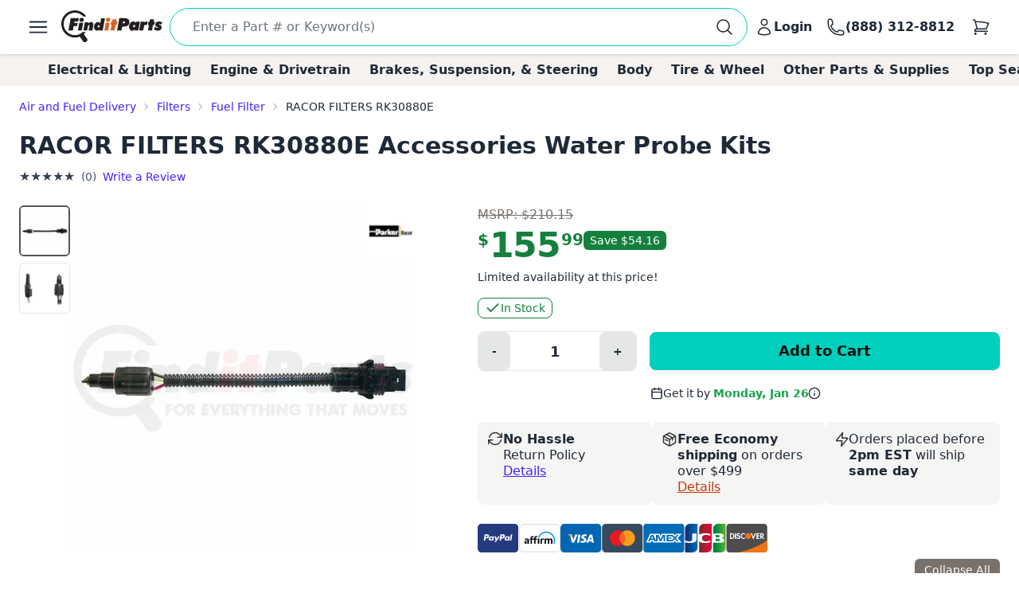

--- FILE ---
content_type: text/html; charset=utf-8
request_url: https://www.finditparts.com/products/2316821/racor-filters-rk30880e
body_size: 51966
content:
<!DOCTYPE html>
<html lang="en" data-theme="fip_base_theme">
  <head>
    <title>Racor Filters RK30880E Fuel Filter + Cross Reference | FinditParts</title>

<meta name="description" content="Racor Filters RK30880E Accessories Water Probe Kits ✓ Order now for same-day shipping on eligible purchases from FinditParts.com, America's online marketplace for heavy duty parts." />
<meta name="keywords" content="RK30880E RACOR FILTERS Accessories Water Probe Kits, heavy duty truck parts, medium duty, light duty, semi, transit, coach, bus, forklift" />


<meta charset="utf-8">
<meta http-equiv="Content-Type" content="text/html; charset=utf-8" />
<meta http-equiv="X-UA-Compatible" content="IE=edge">
<meta name="viewport" content="width=device-width, initial-scale=1">
<meta name="google-site-verification" content="x1JQ2CD6p5jOX_pUHZVyISnlZQlnpQn-kOsrNNF7Au0" />
<meta name="format-detection" content="telephone=no">
<meta name="turbo-cache-control" content="no-cache">

<meta property="asset-host" content="d2jocyn8o0ggnq.cloudfront.net" />
<meta property="is-bot" content="true" />
<meta property="is-mobile" content="false" />
<meta property="bot-cache-version" content="v1" />

  <link rel="canonical" href="https://www.finditparts.com/products/2316821/racor-filters-rk30880e" />


<!-- DNS prefetching -->
<link rel="preconnect" href="https://d2jocyn8o0ggnq.cloudfront.net" crossorigin>
<link rel="dns-prefetch" href="https://d2jocyn8o0ggnq.cloudfront.net" />
<link rel="dns-prefetch" href="https://www.google-analytics.com">
<link rel="dns-prefetch" href="https://translate.google.com" />
<link rel="dns-prefetch" href="https://cdn.sweettooth.io" />
<link rel="dns-prefetch" href="https://web-analytics.smile.io" />
<link rel="dns-prefetch" href="https://d1stxfv94hrhia.cloudfront.net" />

<link rel="icon" type="image/x-icon" href="//d2jocyn8o0ggnq.cloudfront.net/static-assets/favicon-1fa43079a4acf30e8a0685c11b738c89f12456930935d4089bdcd80038b79d1d.ico" />
<link rel="apple-touch-icon" sizes="180x180" href="//d2jocyn8o0ggnq.cloudfront.net/apple-touch-icon.png">

<meta name="csrf-param" content="authenticity_token" />
<meta name="csrf-token" content="FF5ySVqC_9LdsMiGyRT45P5lKBnYavxO_W0at5SjomlX7eozyz9Zd8gkrqWQu4mNduz0Jbb4Jpo82WjDZ5F4Mw" />

    <link rel="stylesheet" href="//d2jocyn8o0ggnq.cloudfront.net/static-assets/tailwind-424ee255b0b098531dee350137605ada97da5c8bee46860f9906341040d01af1.css" media="all" class="tailwind-css-asset" />
    <link rel="stylesheet" href="//d2jocyn8o0ggnq.cloudfront.net/static-assets/layout/modal-027e4de6d47cc9d00de33eb859b16b40f943c0fbb976e8f23ae3c4f04be0052d.css" media="all" />
    <link rel="stylesheet" href="//d2jocyn8o0ggnq.cloudfront.net/static-assets/jalert-812d497985ac5f4f6c1ffc5bfaa344270f8a76e3dc91cc2b884b45adf76d0767.css" media="all" />

<script type="application/ld+json">[{"@context":"http://schema.org/","@type":"Product","name":"Racor Filters RK30880E Accessories Water Probe Kits","model":"RK30880E","image":"https://db73q1dut0rlp.cloudfront.net/eyJ3aWR0aCI6NDM1LCJoZWlnaHQiOjQzNSwiZml0IjoiY29udGFpbiIsIndhdGVybWFya2VkIjp0cnVlLCJrZXkiOiJhc3NldHMvaW1hZ2VzLzEwMDA2Mjg2L3Byb2R1Y3QvMTQ1ZWE0NDQ3MzRjMmUxNGQxNTk5OTM0Nzc4NmViYTkuanBnIiwidmVyc2lvbiI6Mn0=.jpg?s=5b75b2590bf748f6f60df56dcd9733a1b9cd4dcaf4daec7445fa5635403e6a26","mpn":"RK30880E","sku":"rk30880e","manufacturer":[{"@type":"Organization","name":"Racor Filters"}],"brand":[{"@type":"Brand","name":"Racor Filters"}],"offers":{"@type":"Offer","url":"https://www.finditparts.com/products/2316821/racor-filters-rk30880e","priceCurrency":"USD","price":"155.99","priceValidUntil":"2027-01-21","itemCondition":"http://schema.org/NewCondition","availability":"http://schema.org/InStock","seller":{"@type":"Organization","name":"FinditParts"}},"gtin":"706672016560"}]</script>
  <meta property="og:title" content="Racor Filters RK30880E Fuel Filter + Cross Reference | FinditParts" />
  <meta property="og:description" content="Racor Filters RK30880E Accessories Water Probe Kits ✓ Order now for same-day shipping on eligible purchases from FinditParts.com, America&#39;s online marketplace for heavy duty parts." />
  <meta property="og:url" />
  <meta property="og:image" content="https://db73q1dut0rlp.cloudfront.net/eyJ3aWR0aCI6NDM1LCJoZWlnaHQiOjQzNSwiZml0IjoiY29udGFpbiIsIndhdGVybWFya2VkIjp0cnVlLCJrZXkiOiJhc3NldHMvaW1hZ2VzLzEwMDA2Mjg2L3Byb2R1Y3QvMTQ1ZWE0NDQ3MzRjMmUxNGQxNTk5OTM0Nzc4NmViYTkuanBnIiwidmVyc2lvbiI6Mn0=.jpg?s=5b75b2590bf748f6f60df56dcd9733a1b9cd4dcaf4daec7445fa5635403e6a26" />
  <meta property="og:price:amount" content="155.99" />
  <meta property="og:price:currency" content="USD" />
  <meta property="product:brand" content="RACOR FILTERS" />
  <meta property="product:availability" content="in stock" />
  <meta property="product:condition" content="new" />
  <meta property="product:price:amount" content="155.99" />
  <meta property="product:price:currency" content="USD" />
  <meta property="product:retailer_item_id" content="2316821" />
  <meta property="og:site_name" content="FinditParts" />
  <meta property="og:type" content="product" />

  <meta name="twitter:card" content="summary">
  <meta name="twitter:site" content="@finditparts">



  <link rel="stylesheet" href="//d2jocyn8o0ggnq.cloudfront.net/static-assets/baguetteBox-6866b72e9a74285ad349cc147596a63a63992b050ad4a0f822d63d2247149527.css" media="all" />
  <link rel="stylesheet" href="//d2jocyn8o0ggnq.cloudfront.net/static-assets/products/sliders-9908c8edd79163d82070f178f8d22359a14575d69beb6c150b32b7dd1ffccb79.css" media="all" />
  <link rel="stylesheet" href="//d2jocyn8o0ggnq.cloudfront.net/static-assets/jalert-812d497985ac5f4f6c1ffc5bfaa344270f8a76e3dc91cc2b884b45adf76d0767.css" media="all" />

  <style>
    @media (min-width: 767px) {
      #back_to_top_scrolled_button {
        display: none !important;
      }
    }

    @media (max-width: 767px) {
      .mobile-hidden {
        display: none !important;
      }

      .mobile-flex {
        display: flex !important;
      }

      .mobile-block {
        display: block !important;
      }

      .mobile-inline {
        display: inline !important;
      }

      .details-link {
        display: inline !important;
      }

      .under_order_form > div:last-child {
        margin-left: 0 !important;
      }

      .expand_collapse_header_button {
        display: none;
      }

      .collapse-fits {
        column-count: 1 !important;
      }
    }

    .under_order_form > div:first-child {
      width: 180px;
    }

    .under_order_form > div:last-child {
      width: 100%;
      margin-left: 37px;
    }

    .order_form_tiles .glyphicon {
      display: none !important;
    }

    .order_form_tiles svg {
      flex-shrink: 0;
      /* margin-top: 4px;*/
    }

    .details-link {
      text-transform: capitalize;
      text-decoration: underline;
      display: block;
    }

    .cutoff_message em {
      font-style: normal;
      font-weight: bold;
    }

    .active-thumbnail {
      border: 2px solid #57534f;
    }

    .product_description_container h2,
    .product_description_container h3,
    .product_description_container h4,
    .product_description_container h5,
    .product_description_container h6 {
      font-weight: bold;
      font-size: 16px;
      margin-top: 12px;
      margin-bottom: 6px;
    }

    .product_description_container h2:first-child,
    .product_description_container h3:first-child,
    .product_description_container h4:first-child,
    .product_description_container h5:first-child,
    .product_description_container h6:first-child {
      margin-top: 0;
    }

    .product_description_container strong {
      font-weight: bold;
    }

    .product_description_container p,
    .product_description_container ul {
      margin-bottom: 15px;
    }

    .product_description__row {
      margin: 0;
    }

    .product_description__row + .product_description__row {
      margin-top: 15px;
    }

    .product_description__row table + h5 {
    }

    .product_description__row > *:last-child {
      margin-bottom: 15px;
    }

    .product_description_container table {
      width: auto;
      border-collapse: collapse;
      border-radius: 6px;
      border-style: hidden;
      box-shadow: 0 0 0 1px #ddd inset;
      margin-bottom: 10px;
    }

    .product_description_container table.table-dark-headers th {
      background: #333;
      color: white;
    }

    .product_description_container table td,
    .product_description_container table th {
      border-bottom: 1px solid #ddd;
      border-top: none;
    }

    .product_description_container table td + td,
    .product_description_container table th + th {
      border-left: 1px solid #ddd;
    }

    .product_description_container table td:first-child {
      font-weight: 500;
      width: 33%;
    }

    /*.product_description_container table.table td:last-child {
      width: 100%;
    }*/

    .product_description_container table tr:last-child > td {
      border-bottom: none;
    }

    .product_description_container table th:first-child {
      border-top-left-radius: 6px;
      overflow: hidden;
    }

    .product_description_container table th:last-child {
      border-top-right-radius: 6px;
      overflow: hidden;
    }

    .product_description_container table tr:last-child {
      border-bottom-left-radius: 6px;
      border-bottom-right-radius: 6px;
      overflow: hidden;
    }

    .product_description_container table>thead>tr>th,
    .product_description_container table>tbody>tr>th,
    .product_description_container table>tfoot>tr>th,
    .product_description_container table>thead>tr>td,
    .product_description_container table>tbody>tr>td,
    .product_description_container table>tfoot>tr>td {
      padding: 8px;
      line-height: 1.42857143;
      vertical-align: top;
      border-top: 1px solid #ddd;
    }

    .product_description_container table tr:nth-child(even) {
      background-color: #F5F2F150;
      box-shadow: 1px 0 0 0 #ddd inset, -1px 0 0 0 #ddd inset;
    }

    .collapse_arrow_button:hover {

    }

    .collapsed .collapse_arrow_button svg {
      transform: rotate(180deg);
    }

    [class*="collapse-"] {
      overflow: hidden;
      transition: max-height 0.3s ease-out;
    }

    [class*="collapse-"]:not(.collapsed-section) {
      margin-bottom: 15px;
    }

    .collapsed-section {
      display: none !important;
    }

    p:empty {
      display: none;
    }

    .collapse-fits {
      column-count: 3;
      column-gap: 20px;
    }

    .collapse-fits:not(.collapsed-section) {
      margin-bottom: 15px;
    }

    .collapse-customer-reviews p {
      margin-bottom: 5px;
    }

    .customer_review__rating {
      font-size: 18px;
    }

    .product_description__row .cross-reference-list li a {
      color: #cf3201;
      border-color: currentColor;
    }

    h4.product-slider-title {
      font-size: 18px;
      font-weight: 500;
    }

    h4.product-slider-title a {
      font-size: 14px;
    }

    #pdpexp-360-mobile #product_page__360_thumbnail {
      margin-right: 0;
    }
  </style>



<script>
//<![CDATA[

  window.dataLayer = window.dataLayer || [];

//]]>
</script>
  <script>
//<![CDATA[

    console.debug("Skipping analytics for bot")
    window.posthog = window.posthog || {
      capture: () => {},
      identify: () => {},
      alias: () => {},
      reset: () => {},
      group: () => {},
      isFeatureEnabled: () => false,
      onFeatureFlags: () => {},
      reloadFeatureFlags: () => {},
    };

//]]>
</script>
  </head>
  <body>
      <script>(function(w,d,u){w.readyQ=[];w.bindReadyQ=[];function p(x,y){if(x=="ready"){w.bindReadyQ.push(y);}else{w.readyQ.push(x);}};var a={ready:p,bind:p};w.$=(w.Zepto)=function(f){if(f===d||f===u){return a}else{p(f)}}})(window,document)</script>

    <!-- Top Nav -->
<nav class="fip_header sticky top-0 bg-white shadow-[rgba(0,0,0,0.15)_0px_0.5px_4px_0px] z-[100]">
    <div class="max-w-7xl mx-auto px-0 md:px-12 xl:px-6 justify-between flex w-full min-h-16 items-center py-2">
        <label for="sidebar-drawer"  class="daisy-btn daisy-btn-circle daisy-btn-ghost px-2">
            <svg xmlns="http://www.w3.org/2000/svg" fill="none" viewBox="0 0 24 24" stroke-width="1.5" stroke="currentColor" class="w-8 h-8">
                <path stroke-linecap="round" stroke-linejoin="round" d="M3.75 6.75h16.5M3.75 12h16.5m-16.5 5.25h16.5" />
            </svg>
        </label>
        <a href="/" class="fip_header__fip_logo" aria-label="FinditParts Home">
            <button class="daisy-btn daisy-btn-link px-1 mr-1 no-animation" aria-label="FinditParts Home">
                <img alt="FinditParts Logo" class="h-10 md:block hidden" src="//d2jocyn8o0ggnq.cloudfront.net/static-assets/frontend/finditparts_logo_large-6b924bd65f6921c676abbb116a76133c65e373c410cce6bcdfeb5fa3ad10b164.svg" />
                <img alt="FinditParts Logo" class="h-10 md:hidden block min-w-[46px]" src="//d2jocyn8o0ggnq.cloudfront.net/static-assets/frontend/finditparts_logo_small-7ea5ebcbd8a83f863d1835ed8a7f8dc2169f652509ef7f2cd30b8b3a093ddf2b.svg" />
            </button>
        </a>
        <div class="fip_header__search flex-grow min-w-0 py-[2px]">
            <form class="simple_form fip_header__search_form  daisy-input daisy-input-bordered daisy-input-accent flex items-center gap-2 rounded-full w-full" data-turbo-action="advance" role="search" onsubmit="window.fip.search.closeAutoSuggest();" action="/search" accept-charset="UTF-8" method="get"><input name="utf8" type="hidden" value="&#x2713;" autocomplete="off" />
                <input name="s" class="fip_header__search_input flex-grow overflow-hidden border-none focus:ring-0 max-w-full w-full" placeholder="Enter a Part # or Keyword(s)" autocomplete="off" autocorrect="off" autocapitalize="off" spellcheck="false" aria-label="Search" onfocus="var tempValue=this.value; this.value=&#39;&#39;; this.value=tempValue;" type="search" id="searcher_s" />
                
                <input type="hidden" name="aggs" id="aggs" value="1" autocomplete="off" />
                <input type="hidden" name="ioos" id="ioos" value="1" autocomplete="off" />
                <input type="hidden" name="strict_phrase" id="strict_phrase" value="1" autocomplete="off" />
                <button name="button" type="submit" class="fip_header__search_form_button" aria-label="Perform Search">
                  <svg xmlns="http://www.w3.org/2000/svg" fill="none" viewBox="0 0 24 24" stroke-width="1.5" stroke="currentColor" class="w-6 h-6 flex-shrink-0">
                    <path stroke-linecap="round" stroke-linejoin="round" 
                        d="m21 21-5.197-5.197m0 0A7.5 7.5 0 1 0 5.196 5.196a7.5 7.5 0 0 0 10.607 10.607Z">
                    </path>
                    </svg>
</button></form>            <div class="fip_header__search_results max-w-7xl !mx-auto justify-self-center align-self-center overflow-y-hidden" id="autosuggest"></div>
        </div>
            <a aria-label="Login" id="account_button" href="/login">
                <button class="daisy-btn daisy-btn-ghost font-bold text-base hover:text-primary hover:bg-transparent px-2 no-animation" aria-label="Your Account">
                    <svg xmlns="http://www.w3.org/2000/svg" fill="none" viewBox="0 0 24 24" stroke-width="1.5" stroke="currentColor" class="w-6 h-6">
                        <path stroke-linecap="round" stroke-linejoin="round"
                            d="M15.75 6a3.75 3.75 0 1 1-7.5 0 3.75 3.75 0 0 1 7.5 0ZM4.501 20.118a7.5 7.5 0 0 1 14.998 0A17.933 17.933 0 0 1 12 21.75c-2.676 0-5.216-.584-7.499-1.632Z">
                        </path>
                    </svg>
                    <span class="lg:inline hidden">Login</span>
                </button>
</a>        <a href="tel:8883128812" id="call_button" aria-label="Call FinditParts">
            <button class="daisy-btn daisy-btn-ghost font-bold text-base hover:text-primary hover:bg-transparent px-2 no-animation" aria-label="Call FinditParts">
                <svg xmlns="http://www.w3.org/2000/svg" fill="none" viewBox="0 0 24 24" stroke-width="1.5" stroke="currentColor" class="w-6 h-6">
                    <path stroke-linecap="round" stroke-linejoin="round"
                        d="M2.25 6.75c0 8.284 6.716 15 15 15h2.25a2.25 2.25 0 0 0 2.25-2.25v-1.372c0-.516-.351-.966-.852-1.091l-4.423-1.106c-.44-.11-.902.055-1.173.417l-.97 1.293c-.282.376-.769.542-1.21.38a12.035 12.035 0 0 1-7.143-7.143c-.162-.441.004-.928.38-1.21l1.293-.97c.363-.271.527-.734.417-1.173L6.963 3.102a1.125 1.125 0 0 0-1.091-.852H4.5A2.25 2.25 0 0 0 2.25 4.5v2.25Z">
                    </path>
                </svg>
                <span class="lg:inline hidden">(888) 312-8812</span>
            </button>
        </a>
        <a aria-label="Cart" href="/cart">
            <button class="fip_header__cart_button daisy-btn daisy-btn-circle daisy-btn-ghost px-2 relative no-animation max-h-min" aria-label="Your Cart">
                <svg xmlns="http://www.w3.org/2000/svg" fill="none" viewBox="0 0 24 24" stroke-width="1.5" stroke="currentColor" class="w-6 h-6">
                    <path stroke-linecap="round" stroke-linejoin="round"
                        d="M2.25 3h1.386c.51 0 .955.343 1.087.835l.383 1.437M7.5 14.25a3 3 0 0 0-3 3h15.75m-12.75-3h11.218c1.121-2.3 2.1-4.684 2.924-7.138a60.114 60.114 0 0 0-16.536-1.84M7.5 14.25 5.106 5.272M6 20.25a.75.75 0 1 1-1.5 0 .75.75 0 0 1 1.5 0Zm12.75 0a.75.75 0 1 1-1.5 0 .75.75 0 0 1 1.5 0Z">
                    </path>
                </svg>
                <span class="fip_header__cart_count absolute top-1 right-0 bg-red-500 text-white text-xs rounded-full px-1.5">
                    
                </span>
            </button>
        </a>
</a>    </div>
</nav>

<!-- Sidebar/Drawer -->
<div class="fip_header__menu_container daisy-drawer z-[100]">
    <input id="sidebar-drawer" type="checkbox" class="daisy-drawer-toggle" />
    <div class="daisy-drawer-side">
        <label for="sidebar-drawer" aria-label="close sidebar" class="daisy-drawer-overlay"></label>
        <div id="main-menu" class="daisy-menu p-4 w-80 min-h-full bg-base-200 text-lg space-y-2">
            <a href="/" aria-label="FinditParts Home" class="pb-2">
                <button class="daisy-btn daisy-btn-link px-2 w-full no-animation">
                    <img alt="FinditParts Logo" class="w-2/3" src="//d2jocyn8o0ggnq.cloudfront.net/static-assets/frontend/finditparts_logo_large-6b924bd65f6921c676abbb116a76133c65e373c410cce6bcdfeb5fa3ad10b164.svg" />
                </button>
            </a>
            
            <button type="button" onclick="window.fip.headerV2.openSearch();">
                <span class="flex items-center justify-between text-primary hover:bg-neutral-content rounded px-4 py-2">
                    <span>Find a Part</span>
                    <svg xmlns="http://www.w3.org/2000/svg" fill="none" viewBox="0 0 24 24" stroke-width="1.5" stroke="currentColor" class="h-5 w-5">
                        <path stroke-linecap="round" stroke-linejoin="round" d="m8.25 4.5 7.5 7.5-7.5 7.5" />
                    </svg>
                </span>
            </button>
            <a class="flex items-center justify-between text-primary hover:bg-neutral-content rounded px-4 py-2" href="/t/2/manufacturer/">
                <span>Shop by Manufacturer</span>
                <svg xmlns="http://www.w3.org/2000/svg" fill="none" viewBox="0 0 24 24" stroke-width="1.5" stroke="currentColor" class="h-5 w-5">
                    <path stroke-linecap="round" stroke-linejoin="round" d="m8.25 4.5 7.5 7.5-7.5 7.5" />
                </svg>
</a>            <a class="flex items-center justify-between text-primary hover:bg-neutral-content rounded px-4 py-2" href="/categories/">
                <span>Shop by Category</span>
                <svg xmlns="http://www.w3.org/2000/svg" fill="none" viewBox="0 0 24 24" stroke-width="1.5" stroke="currentColor" class="h-5 w-5">
                    <path stroke-linecap="round" stroke-linejoin="round" d="m8.25 4.5 7.5 7.5-7.5 7.5" />
                </svg>
</a>                <a class="flex items-center justify-between text-primary hover:bg-neutral-content rounded px-4 py-2" href="/fits/">
                <span>Shop by Truck</span>
                <svg xmlns="http://www.w3.org/2000/svg" fill="none" viewBox="0 0 24 24" stroke-width="1.5" stroke="currentColor" class="h-5 w-5">
                    <path stroke-linecap="round" stroke-linejoin="round" d="m8.25 4.5 7.5 7.5-7.5 7.5" />
                </svg>
</a>            <div class="daisy-divider"></div>
            <a class="flex items-center justify-between text-primary hover:bg-neutral-content rounded px-4 py-2" href="/orders/lookup">
                <span>Track/Return Order</span>
                <svg xmlns="http://www.w3.org/2000/svg" fill="none" viewBox="0 0 24 24" stroke-width="1.5" stroke="currentColor" class="h-5 w-5">
                    <path stroke-linecap="round" stroke-linejoin="round" d="m8.25 4.5 7.5 7.5-7.5 7.5" />
                </svg>
</a>            <a class="flex items-center justify-between text-primary hover:bg-neutral-content rounded px-4 py-2" href="/contact">
                <span>Contact Us</span>
                <svg xmlns="http://www.w3.org/2000/svg" fill="none" viewBox="0 0 24 24" stroke-width="1.5" stroke="currentColor" class="h-5 w-5">
                    <path stroke-linecap="round" stroke-linejoin="round" d="m8.25 4.5 7.5 7.5-7.5 7.5" />
                </svg>
</a>            <a class="flex items-center justify-between text-primary hover:bg-neutral-content rounded px-4 py-2" href="/about">
                <span>About FinditParts</span>
                <svg xmlns="http://www.w3.org/2000/svg" fill="none" viewBox="0 0 24 24" stroke-width="1.5" stroke="currentColor" class="h-5 w-5">
                    <path stroke-linecap="round" stroke-linejoin="round" d="m8.25 4.5 7.5 7.5-7.5 7.5" />
                </svg>
</a>
                <a class="flex items-center justify-between text-primary hover:bg-neutral-content rounded px-4 py-2" href="/pro">
                    <span>Join FinditParts Pro</span>
                    <svg xmlns="http://www.w3.org/2000/svg" fill="none" viewBox="0 0 24 24" stroke-width="1.5" stroke="currentColor" class="h-5 w-5">
                        <path stroke-linecap="round" stroke-linejoin="round" d="m8.25 4.5 7.5 7.5-7.5 7.5" />
                    </svg>
</a>
            <a href="#" id="news-toggle" class="flex items-center justify-between text-primary hover:bg-neutral-content rounded px-4 py-2">
                Industry News & Insights
                <svg xmlns="http://www.w3.org/2000/svg" fill="none" viewBox="0 0 24 24" stroke-width="1.5" stroke="currentColor" class="h-5 w-5">
                    <path stroke-linecap="round" stroke-linejoin="round" d="m8.25 4.5 7.5 7.5-7.5 7.5" />
                </svg>
            </a>

            <div class="daisy-divider"></div>
            <p class="px-4">Need help? We're here!</p>
            <a href="tel:888-312-8812" class="flex items-center justify-between text-primary hover:bg-neutral-content rounded px-4 py-2">
                (888) 312-8812
                <svg xmlns="http://www.w3.org/2000/svg" fill="none" viewBox="0 0 24 24" stroke-width="1.5" stroke="currentColor" class="w-6 h-6">
                    <path stroke-linecap="round" stroke-linejoin="round"
                        d="M2.25 6.75c0 8.284 6.716 15 15 15h2.25a2.25 2.25 0 0 0 2.25-2.25v-1.372c0-.516-.351-.966-.852-1.091l-4.423-1.106c-.44-.11-.902.055-1.173.417l-.97 1.293c-.282.376-.769.542-1.21.38a12.035 12.035 0 0 1-7.143-7.143c-.162-.441.004-.928.38-1.21l1.293-.97c.363-.271.527-.734.417-1.173L6.963 3.102a1.125 1.125 0 0 0-1.091-.852H4.5A2.25 2.25 0 0 0 2.25 4.5v2.25Z">
                    </path>
                </svg>
            </a>
            <div class="daisy-divider"></div>
                <a class="flex items-center justify-between text-primary hover:bg-neutral-content rounded px-4 py-2" href="/login">
                    <span>Login</span>
                    <svg xmlns="http://www.w3.org/2000/svg" fill="none" viewBox="0 0 24 24" stroke-width="1.5" stroke="currentColor" class="h-5 w-5">
                        <path stroke-linecap="round" stroke-linejoin="round" d="m8.25 4.5 7.5 7.5-7.5 7.5" />
                    </svg>
</a>                <a class="flex items-center justify-between text-primary hover:bg-neutral-content rounded px-4 py-2" href="/signup">
                    <span>Signup</span>
                    <svg xmlns="http://www.w3.org/2000/svg" fill="none" viewBox="0 0 24 24" stroke-width="1.5" stroke="currentColor" class="h-5 w-5">
                        <path stroke-linecap="round" stroke-linejoin="round" d="m8.25 4.5 7.5 7.5-7.5 7.5" />
                    </svg>
</a>        </div>

        <div id="news-submenu" class="hidden daisy-menu p-4 w-80 min-h-full bg-base-200 text-lg space-y-2">
            <a href="#" id="back-to-main" class="flex items-center justify-between text-primary hover:bg-neutral-content rounded px-4 py-2">
                <svg xmlns="http://www.w3.org/2000/svg" fill="none" viewBox="0 0 24 24" stroke-width="1.5" stroke="currentColor" class="h-5 w-5">
                    <path stroke-linecap="round" stroke-linejoin="round" d="m15.75 19.5-7.5-7.5 7.5-7.5" />
                </svg>
                Back to Main Menu
            </a>
            <div class="daisy-divider"></div>
            <a class="flex items-center justify-between text-primary hover:bg-neutral-content rounded px-4 py-2" href="/blog/average-truck-driver-salary">Average Truck Driver Salaries</a>
            <a class="flex items-center justify-between text-primary hover:bg-neutral-content rounded px-4 py-2" href="/blog/are-truck-stops-safe">Truck Stop Safety</a>
            <a class="flex items-center justify-between text-primary hover:bg-neutral-content rounded px-4 py-2" href="/blog/dangerous-truck-roads">Dangerous Truck Roads</a>
            <a class="flex items-center justify-between text-primary hover:bg-neutral-content rounded px-4 py-2" href="/blog/safe-driving-around-semi-trucks">Safe Driving Around Semi Trucks</a>
            <a class="flex items-center justify-between text-primary hover:bg-neutral-content rounded px-4 py-2" href="/blog/truck-accident-statistics">Truck Accident Statistics</a>
            <a class="flex items-center justify-between text-primary hover:bg-neutral-content rounded px-4 py-2" href="/blog/categories/semi-truck-repair-maintenance">Semi Truck Repair &amp; Maintenance</a>
            <a class="flex items-center justify-between text-primary hover:bg-neutral-content rounded px-4 py-2" href="/blog/categories/trucking-business-tips">Trucking Business Tips</a>
            <a class="font-semibold flex items-center justify-between text-primary hover:bg-neutral-content rounded px-4 py-2 fip_header__menu_item__all_articles" href="/blog">View All Articles &rarr;</a>
        </div>
    </div>
</div>

<!-- Categories -->
<div class="bg-fip-gray fip_secondary_header categories">
        <div class="fip_secondary_header__container w-full md:max-w-7xl mx-auto flex py-2 px-0 md:px-8 text-base font-semibold overflow-x-auto items-center justify-between relative h-full">
                <a class="ml-4 hover:text-primary whitespace-nowrap px-3 top_seller_category_link" data-target-top-seller-permalink="electrical-lighting" data-turbo="false" href="/top-sellers/electrical-lighting">Electrical &amp; Lighting</a>
                <a class=" hover:text-primary whitespace-nowrap px-3 top_seller_category_link" data-target-top-seller-permalink="engine-drivetrain" data-turbo="false" href="/top-sellers/engine-drivetrain">Engine &amp; Drivetrain</a>
                <a class=" hover:text-primary whitespace-nowrap px-3 top_seller_category_link" data-target-top-seller-permalink="brakes-suspension-steering" data-turbo="false" href="/top-sellers/brakes-suspension-steering">Brakes, Suspension, &amp; Steering</a>
                <a class=" hover:text-primary whitespace-nowrap px-3 top_seller_category_link" data-target-top-seller-permalink="body" data-turbo="false" href="/top-sellers/body">Body</a>
                <a class=" hover:text-primary whitespace-nowrap px-3 top_seller_category_link" data-target-top-seller-permalink="tire-wheel" data-turbo="false" href="/top-sellers/tire-wheel">Tire &amp; Wheel</a>
                <a class=" hover:text-primary whitespace-nowrap px-3 top_seller_category_link" data-target-top-seller-permalink="other-parts-supplies" data-turbo="false" href="/top-sellers/other-parts-supplies">Other Parts &amp; Supplies</a>
            <a class="mr-4 hover:text-primary whitespace-nowrap px-3 top_seller_category_link" data-target-top-seller-permalink="demand-driven" data-turbo="false" href="/d">Top Searches</a>
        </div>
      <div class="top_seller_sub_categories z-50" data-top-seller-permalink="electrical-lighting" style="display:none;">
        <div class="container">
            <section>
              <a data-turbo="false" class="sub-category-link text-primary hover:underline" href="/categories/electrical-lighting-and-body/">Electrical, Lighting and Body</a>
              <ul class="list-unstyled">
                  <li>
                    <a data-category="Air Bag System" data-turbo="false" class="text-primary hover:underline" href="/categories/electrical-lighting-and-body/air-bag-system/">
                      <span>Air Bag System</span>
</a>                  </li>
                  <li>
                    <a data-category="Anti-Theft System" data-turbo="false" class="text-primary hover:underline" href="/categories/electrical-lighting-and-body/anti-theft-system/">
                      <span>Anti-Theft System</span>
</a>                  </li>
                  <li>
                    <a data-category="Body Actuators and Motors" data-turbo="false" class="text-primary hover:underline" href="/categories/electrical-lighting-and-body/body-actuators-and-motors/">
                      <span>Body Actuators and Motors</span>
</a>                  </li>
                  <li>
                    <a data-category="Brackets, Flanges and Hangers" data-turbo="false" class="text-primary hover:underline" href="/categories/electrical-lighting-and-body/brackets-flanges-and-hangers/">
                      <span>Brackets, Flanges and Hangers</span>
</a>                  </li>
                  <li>
                    <a data-category="Control Modules" data-turbo="false" class="text-primary hover:underline" href="/categories/electrical-lighting-and-body/control-modules/">
                      <span>Control Modules</span>
</a>                  </li>
                  <li>
                    <a data-category="Electrical Connectors" data-turbo="false" class="text-primary hover:underline" href="/categories/electrical-lighting-and-body/electrical-connectors/">
                      <span>Electrical Connectors</span>
                        <span class="font-bold bg-yellow-400 p-0.5 text-black text-xs">TOP SELLER</span>
</a>                  </li>
                  <li>
                    <a data-category="Electrical Sockets" data-turbo="false" class="text-primary hover:underline" href="/categories/electrical-lighting-and-body/electrical-sockets/">
                      <span>Electrical Sockets</span>
</a>                  </li>
                  <li>
                    <a data-category="Flasher Units, Fuses, and Circuit Breakers" data-turbo="false" class="text-primary hover:underline" href="/categories/electrical-lighting-and-body/flasher-units-fuses-and-circuit-breakers/">
                      <span>Flasher Units, Fuses, and Circuit Breakers</span>
</a>                  </li>
                  <li>
                    <a data-category="Fuel Storage" data-turbo="false" class="text-primary hover:underline" href="/categories/electrical-lighting-and-body/fuel-storage/">
                      <span>Fuel Storage</span>
</a>                  </li>
                  <li>
                    <a data-category="Gaskets and Sealing Systems" data-turbo="false" class="text-primary hover:underline" href="/categories/electrical-lighting-and-body/gaskets-and-sealing-systems/">
                      <span>Gaskets and Sealing Systems</span>
</a>                  </li>
                  <li>
                    <a data-category="Glass, Windows and Related Components" data-turbo="false" class="text-primary hover:underline" href="/categories/electrical-lighting-and-body/glass-windows-and-related-components/">
                      <span>Glass, Windows and Related Components</span>
</a>                  </li>
                  <li>
                    <a data-category="Hardware, Fasteners and Fittings" data-turbo="false" class="text-primary hover:underline" href="/categories/electrical-lighting-and-body/hardware-fasteners-and-fittings/">
                      <span>Hardware, Fasteners and Fittings</span>
</a>                  </li>
                  <li>
                    <a data-category="Interior" data-turbo="false" class="text-primary hover:underline" href="/categories/electrical-lighting-and-body/interior/">
                      <span>Interior</span>
</a>                  </li>
                  <li>
                    <a data-category="Lighting - Exterior" data-turbo="false" class="text-primary hover:underline" href="/categories/electrical-lighting-and-body/lighting-exterior/">
                      <span>Lighting - Exterior</span>
                        <span class="font-bold bg-yellow-400 p-0.5 text-black text-xs">TOP SELLER</span>
</a>                  </li>
                  <li>
                    <a data-category="Lighting - Instrumentation" data-turbo="false" class="text-primary hover:underline" href="/categories/electrical-lighting-and-body/lighting-instrumentation/">
                      <span>Lighting - Instrumentation</span>
</a>                  </li>
                  <li>
                    <a data-category="Lighting - Interior" data-turbo="false" class="text-primary hover:underline" href="/categories/electrical-lighting-and-body/lighting-interior/">
                      <span>Lighting - Interior</span>
</a>                  </li>
                  <li>
                    <a data-category="Mobile Multi-Media" data-turbo="false" class="text-primary hover:underline" href="/categories/electrical-lighting-and-body/mobile-multi-media/">
                      <span>Mobile Multi-Media</span>
</a>                  </li>
                  <li>
                    <a data-category="Power Outlets" data-turbo="false" class="text-primary hover:underline" href="/categories/electrical-lighting-and-body/power-outlets/">
                      <span>Power Outlets</span>
</a>                  </li>
                  <li>
                    <a data-category="Relays" data-turbo="false" class="text-primary hover:underline" href="/categories/electrical-lighting-and-body/relays/">
                      <span>Relays</span>
</a>                  </li>
                  <li>
                    <a data-category="Sensors" data-turbo="false" class="text-primary hover:underline" href="/categories/electrical-lighting-and-body/sensors/">
                      <span>Sensors</span>
</a>                  </li>
                  <li>
                    <a data-category="Steering Wheel" data-turbo="false" class="text-primary hover:underline" href="/categories/electrical-lighting-and-body/steering-wheel/">
                      <span>Steering Wheel</span>
</a>                  </li>
                  <li>
                    <a data-category="Switches, Solenoids and Actuators" data-turbo="false" class="text-primary hover:underline" href="/categories/electrical-lighting-and-body/switches-solenoids-and-actuators/">
                      <span>Switches, Solenoids and Actuators</span>
                        <span class="font-bold bg-yellow-400 p-0.5 text-black text-xs">TOP SELLER</span>
</a>                  </li>
                  <li>
                    <a data-category="Towing" data-turbo="false" class="text-primary hover:underline" href="/categories/electrical-lighting-and-body/towing/">
                      <span>Towing</span>
</a>                  </li>
                  <li>
                    <a data-category="Trunk Lid and Compartment" data-turbo="false" class="text-primary hover:underline" href="/categories/electrical-lighting-and-body/trunk-lid-and-compartment/">
                      <span>Trunk Lid and Compartment</span>
</a>                  </li>
                  <li>
                    <a data-category="Warning Buzzers" data-turbo="false" class="text-primary hover:underline" href="/categories/electrical-lighting-and-body/warning-buzzers/">
                      <span>Warning Buzzers</span>
</a>                  </li>
                  <li>
                    <a data-category="Wire, Cable and Related Components" data-turbo="false" class="text-primary hover:underline" href="/categories/electrical-lighting-and-body/wire-cable-and-related-components/">
                      <span>Wire, Cable and Related Components</span>
</a>                  </li>
              </ul>
            </section>
            <section>
              <a data-turbo="false" class="sub-category-link text-primary hover:underline" href="/categories/electrical-charging-and-starting/">Electrical, Charging and Starting</a>
              <ul class="list-unstyled">
                  <li>
                    <a data-category="Alternator / Generator and Related Components" data-turbo="false" class="text-primary hover:underline" href="/categories/electrical-charging-and-starting/alternator-generator-and-related-components/">
                      <span>Alternator / Generator and Related Components</span>
</a>                  </li>
                  <li>
                    <a data-category="Battery and Related Components" data-turbo="false" class="text-primary hover:underline" href="/categories/electrical-charging-and-starting/battery-and-related-components/">
                      <span>Battery and Related Components</span>
</a>                  </li>
                  <li>
                    <a data-category="Bearings" data-turbo="false" class="text-primary hover:underline" href="/categories/electrical-charging-and-starting/bearings/">
                      <span>Bearings</span>
</a>                  </li>
                  <li>
                    <a data-category="Brackets, Flanges and Hangers" data-turbo="false" class="text-primary hover:underline" href="/categories/electrical-charging-and-starting/brackets-flanges-and-hangers/">
                      <span>Brackets, Flanges and Hangers</span>
</a>                  </li>
                  <li>
                    <a data-category="Bushings" data-turbo="false" class="text-primary hover:underline" href="/categories/electrical-charging-and-starting/bushings/">
                      <span>Bushings</span>
</a>                  </li>
                  <li>
                    <a data-category="Hardware, Fasteners and Fittings" data-turbo="false" class="text-primary hover:underline" href="/categories/electrical-charging-and-starting/hardware-fasteners-and-fittings/">
                      <span>Hardware, Fasteners and Fittings</span>
</a>                  </li>
                  <li>
                    <a data-category="Lighting - Exterior" data-turbo="false" class="text-primary hover:underline" href="/categories/electrical-charging-and-starting/lighting-exterior/">
                      <span>Lighting - Exterior</span>
                        <span class="font-bold bg-yellow-400 p-0.5 text-black text-xs">TOP SELLER</span>
</a>                  </li>
                  <li>
                    <a data-category="Relays" data-turbo="false" class="text-primary hover:underline" href="/categories/electrical-charging-and-starting/relays/">
                      <span>Relays</span>
</a>                  </li>
                  <li>
                    <a data-category="Starter and Related Components" data-turbo="false" class="text-primary hover:underline" href="/categories/electrical-charging-and-starting/starter-and-related-components/">
                      <span>Starter and Related Components</span>
</a>                  </li>
                  <li>
                    <a data-category="Switches, Solenoids and Actuators" data-turbo="false" class="text-primary hover:underline" href="/categories/electrical-charging-and-starting/switches-solenoids-and-actuators/">
                      <span>Switches, Solenoids and Actuators</span>
                        <span class="font-bold bg-yellow-400 p-0.5 text-black text-xs">TOP SELLER</span>
</a>                  </li>
                  <li>
                    <a data-category="Voltage Regulator" data-turbo="false" class="text-primary hover:underline" href="/categories/electrical-charging-and-starting/voltage-regulator/">
                      <span>Voltage Regulator</span>
</a>                  </li>
              </ul>
            </section>
          <button class="close_categories_button daisy-btn daisy-btn-primary w-full no-animation" onclick="window.fip.headerV2.closeTopSellers();">Close</button>
        </div>
      </div>
      <div class="top_seller_sub_categories z-50" data-top-seller-permalink="engine-drivetrain" style="display:none;">
        <div class="container">
            <section>
              <a data-turbo="false" class="sub-category-link text-primary hover:underline" href="/categories/engine/">Engine</a>
              <ul class="list-unstyled">
                  <li>
                    <a data-category="Engine Kits" data-turbo="false" class="text-primary hover:underline" href="/pai-engine-kits/">
                      <span>PAI Engine Kits</span>
                    </a>
                  </li>
                  <li>
                    <a data-category="Cylinder Block Components" data-turbo="false" class="text-primary hover:underline" href="/categories/engine/cylinder-block-components/">
                      <span>Cylinder Block Components</span>
                        <span class="font-bold bg-yellow-400 p-0.5 text-black text-xs">TOP SELLER</span>
</a>                  </li>
                  <li>
                    <a data-category="Filters" data-turbo="false" class="text-primary hover:underline" href="/categories/engine/filters/">
                      <span>Filters</span>
                        <span class="font-bold bg-yellow-400 p-0.5 text-black text-xs">TOP SELLER</span>
</a>                  </li>
                  <li>
                    <a data-category="Gaskets and Sealing Systems" data-turbo="false" class="text-primary hover:underline" href="/categories/engine/gaskets-and-sealing-systems/">
                      <span>Gaskets and Sealing Systems</span>
</a>                  </li>
                  <li>
                    <a data-category="Hardware, Fasteners and Fittings" data-turbo="false" class="text-primary hover:underline" href="/categories/engine/hardware-fasteners-and-fittings/">
                      <span>Hardware, Fasteners and Fittings</span>
</a>                  </li>
                  <li>
                    <a data-category="Valve Train Components" data-turbo="false" class="text-primary hover:underline" href="/categories/engine/valve-train-components/">
                      <span>Valve Train Components</span>
</a>                  </li>
              </ul>
            </section>
            <section>
              <a data-turbo="false" class="sub-category-link text-primary hover:underline" href="/categories/driveline-and-axles/">Driveline and Axles</a>
              <ul class="list-unstyled">
                  <li>
                    <a data-category="Bearings" data-turbo="false" class="text-primary hover:underline" href="/categories/driveline-and-axles/bearings/">
                      <span>Bearings</span>
</a>                  </li>
                  <li>
                    <a data-category="Differential" data-turbo="false" class="text-primary hover:underline" href="/categories/driveline-and-axles/differential/">
                      <span>Differential</span>
</a>                  </li>
                  <li>
                    <a data-category="Drive Shaft" data-turbo="false" class="text-primary hover:underline" href="/categories/driveline-and-axles/drive-shaft/">
                      <span>Drive Shaft</span>
</a>                  </li>
                  <li>
                    <a data-category="Gaskets and Sealing Systems" data-turbo="false" class="text-primary hover:underline" href="/categories/driveline-and-axles/gaskets-and-sealing-systems/">
                      <span>Gaskets and Sealing Systems</span>
</a>                  </li>
                  <li>
                    <a data-category="Hardware, Fasteners and Fittings" data-turbo="false" class="text-primary hover:underline" href="/categories/driveline-and-axles/hardware-fasteners-and-fittings/">
                      <span>Hardware, Fasteners and Fittings</span>
</a>                  </li>
                  <li>
                    <a data-category="Hubs and Related Components" data-turbo="false" class="text-primary hover:underline" href="/categories/driveline-and-axles/hubs-and-related-components/">
                      <span>Hubs and Related Components</span>
</a>                  </li>
                  <li>
                    <a data-category="Power Take Off (PTO) and Components" data-turbo="false" class="text-primary hover:underline" href="/categories/driveline-and-axles/power-take-off-pto-and-components/">
                      <span>Power Take Off (PTO) and Components</span>
</a>                  </li>
                  <li>
                    <a data-category="Service Kits" data-turbo="false" class="text-primary hover:underline" href="/categories/driveline-and-axles/service-kits/">
                      <span>Service Kits</span>
</a>                  </li>
                  <li>
                    <a data-category="Switches, Solenoids and Actuators" data-turbo="false" class="text-primary hover:underline" href="/categories/driveline-and-axles/switches-solenoids-and-actuators/">
                      <span>Switches, Solenoids and Actuators</span>
</a>                  </li>
                  <li>
                    <a data-category="Wheel Bearings, Seals, and Related Components" data-turbo="false" class="text-primary hover:underline" href="/categories/driveline-and-axles/wheel-bearings-seals-and-related-components/">
                      <span>Wheel Bearings, Seals, and Related Components</span>
</a>                  </li>
              </ul>
            </section>
            <section>
              <a data-turbo="false" class="sub-category-link text-primary hover:underline" href="/categories/air-and-fuel-delivery/">Air and Fuel Delivery</a>
              <ul class="list-unstyled">
                  <li>
                    <a data-category="Carburetion" data-turbo="false" class="text-primary hover:underline" href="/categories/air-and-fuel-delivery/carburetion/">
                      <span>Carburetion</span>
</a>                  </li>
                  <li>
                    <a data-category="Filters" data-turbo="false" class="text-primary hover:underline" href="/categories/air-and-fuel-delivery/filters/">
                      <span>Filters</span>
                        <span class="font-bold bg-yellow-400 p-0.5 text-black text-xs">TOP SELLER</span>
</a>                  </li>
                  <li>
                    <a data-category="Fuel Injection System and Related Components" data-turbo="false" class="text-primary hover:underline" href="/categories/air-and-fuel-delivery/fuel-injection-system-and-related-components/">
                      <span>Fuel Injection System and Related Components</span>
</a>                  </li>
                  <li>
                    <a data-category="Fuel Pumps and Related Components" data-turbo="false" class="text-primary hover:underline" href="/categories/air-and-fuel-delivery/fuel-pumps-and-related-components/">
                      <span>Fuel Pumps and Related Components</span>
</a>                  </li>
                  <li>
                    <a data-category="Fuel Storage" data-turbo="false" class="text-primary hover:underline" href="/categories/air-and-fuel-delivery/fuel-storage/">
                      <span>Fuel Storage</span>
</a>                  </li>
                  <li>
                    <a data-category="Gaskets and Sealing Systems" data-turbo="false" class="text-primary hover:underline" href="/categories/air-and-fuel-delivery/gaskets-and-sealing-systems/">
                      <span>Gaskets and Sealing Systems</span>
</a>                  </li>
                  <li>
                    <a data-category="Hardware, Fasteners and Fittings" data-turbo="false" class="text-primary hover:underline" href="/categories/air-and-fuel-delivery/hardware-fasteners-and-fittings/">
                      <span>Hardware, Fasteners and Fittings</span>
</a>                  </li>
                  <li>
                    <a data-category="Switches, Solenoids and Actuators" data-turbo="false" class="text-primary hover:underline" href="/categories/air-and-fuel-delivery/switches-solenoids-and-actuators/">
                      <span>Switches, Solenoids and Actuators</span>
</a>                  </li>
                  <li>
                    <a data-category="Turbocharger, Supercharger and Ram Air" data-turbo="false" class="text-primary hover:underline" href="/categories/air-and-fuel-delivery/turbocharger-supercharger-and-ram-air/">
                      <span>Turbocharger, Supercharger and Ram Air</span>
</a>                  </li>
              </ul>
            </section>
            <section>
              <a data-turbo="false" class="sub-category-link text-primary hover:underline" href="/categories/transmission/">Transmission</a>
              <ul class="list-unstyled">
                  <li>
                    <a data-category="Hardware, Fasteners and Fittings" data-turbo="false" class="text-primary hover:underline" href="/categories/transmission/hardware-fasteners-and-fittings/">
                      <span>Hardware, Fasteners and Fittings</span>
</a>                  </li>
                  <li>
                    <a data-category="Manual Transmission Components" data-turbo="false" class="text-primary hover:underline" href="/categories/transmission/manual-transmission-components/">
                      <span>Manual Transmission Components</span>
</a>                  </li>
                  <li>
                    <a data-category="Transmission Components" data-turbo="false" class="text-primary hover:underline" href="/categories/transmission/transmission-components/">
                      <span>Transmission Components</span>
</a>                  </li>
                  <li>
                    <a data-category="Transmission Hard Parts" data-turbo="false" class="text-primary hover:underline" href="/categories/transmission/transmission-hard-parts/">
                      <span>Transmission Hard Parts</span>
</a>                  </li>
              </ul>
            </section>
            <section>
              <a data-turbo="false" class="sub-category-link text-primary hover:underline" href="/categories/exhaust/">Exhaust</a>
              <ul class="list-unstyled">
                  <li>
                    <a data-category="Exhaust and Tail Pipes" data-turbo="false" class="text-primary hover:underline" href="/categories/exhaust/exhaust-and-tail-pipes/">
                      <span>Exhaust and Tail Pipes</span>
</a>                  </li>
                  <li>
                    <a data-category="Hardware, Fasteners and Fittings" data-turbo="false" class="text-primary hover:underline" href="/categories/exhaust/hardware-fasteners-and-fittings/">
                      <span>Hardware, Fasteners and Fittings</span>
</a>                  </li>
                  <li>
                    <a data-category="Mufflers" data-turbo="false" class="text-primary hover:underline" href="/categories/exhaust/mufflers/">
                      <span>Mufflers</span>
</a>                  </li>
              </ul>
            </section>
            <section>
              <a data-turbo="false" class="sub-category-link text-primary hover:underline" href="/categories/ignition/">Ignition</a>
              <ul class="list-unstyled">
              </ul>
            </section>
            <section>
              <a data-turbo="false" class="sub-category-link text-primary hover:underline" href="/categories/emission-control/">Emission Control</a>
              <ul class="list-unstyled">
                  <li>
                    <a data-category="Emission Components" data-turbo="false" class="text-primary hover:underline" href="/categories/emission-control/emission-components/">
                      <span>Emission Components</span>
</a>                  </li>
                  <li>
                    <a data-category="Sensors" data-turbo="false" class="text-primary hover:underline" href="/categories/emission-control/sensors/">
                      <span>Sensors</span>
</a>                  </li>
              </ul>
            </section>
            <section>
              <a data-turbo="false" class="sub-category-link text-primary hover:underline" href="/categories/belts-and-cooling/">Belts and Cooling</a>
              <ul class="list-unstyled">
                  <li>
                    <a data-category="Accessory Drive Belt System Components" data-turbo="false" class="text-primary hover:underline" href="/categories/belts-and-cooling/accessory-drive-belt-system-components/">
                      <span>Accessory Drive Belt System Components</span>
</a>                  </li>
                  <li>
                    <a data-category="Cooling Fan, Clutch and Motor" data-turbo="false" class="text-primary hover:underline" href="/categories/belts-and-cooling/cooling-fan-clutch-and-motor/">
                      <span>Cooling Fan, Clutch and Motor</span>
</a>                  </li>
                  <li>
                    <a data-category="Gaskets and Sealing Systems" data-turbo="false" class="text-primary hover:underline" href="/categories/belts-and-cooling/gaskets-and-sealing-systems/">
                      <span>Gaskets and Sealing Systems</span>
</a>                  </li>
                  <li>
                    <a data-category="Hardware, Fasteners and Fittings" data-turbo="false" class="text-primary hover:underline" href="/categories/belts-and-cooling/hardware-fasteners-and-fittings/">
                      <span>Hardware, Fasteners and Fittings</span>
</a>                  </li>
                  <li>
                    <a data-category="Hoses and Pipes" data-turbo="false" class="text-primary hover:underline" href="/categories/belts-and-cooling/hoses-and-pipes/">
                      <span>Hoses and Pipes</span>
</a>                  </li>
                  <li>
                    <a data-category="Radiators, Coolers and Related Components" data-turbo="false" class="text-primary hover:underline" href="/categories/belts-and-cooling/radiators-coolers-and-related-components/">
                      <span>Radiators, Coolers and Related Components</span>
</a>                  </li>
                  <li>
                    <a data-category="Thermostat and Housing" data-turbo="false" class="text-primary hover:underline" href="/categories/belts-and-cooling/thermostat-and-housing/">
                      <span>Thermostat and Housing</span>
</a>                  </li>
                  <li>
                    <a data-category="Water Pump and Related Components" data-turbo="false" class="text-primary hover:underline" href="/categories/belts-and-cooling/water-pump-and-related-components/">
                      <span>Water Pump and Related Components</span>
</a>                  </li>
              </ul>
            </section>
            <section>
              <a data-turbo="false" class="sub-category-link text-primary hover:underline" href="/categories/hvac/">HVAC</a>
              <ul class="list-unstyled">
                  <li>
                    <a data-category="A/C Clutch and Compressor" data-turbo="false" class="text-primary hover:underline" href="/categories/hvac/a-c-clutch-and-compressor/">
                      <span>A/C Clutch and Compressor</span>
</a>                  </li>
                  <li>
                    <a data-category="Air Heater Components" data-turbo="false" class="text-primary hover:underline" href="/categories/hvac/air-heater-components/">
                      <span>Air Heater Components</span>
</a>                  </li>
                  <li>
                    <a data-category="Filters" data-turbo="false" class="text-primary hover:underline" href="/categories/hvac/filters/">
                      <span>Filters</span>
                        <span class="font-bold bg-yellow-400 p-0.5 text-black text-xs">TOP SELLER</span>
</a>                  </li>
                  <li>
                    <a data-category="Hardware, Fasteners and Fittings" data-turbo="false" class="text-primary hover:underline" href="/categories/hvac/hardware-fasteners-and-fittings/">
                      <span>Hardware, Fasteners and Fittings</span>
</a>                  </li>
                  <li>
                    <a data-category="Hoses and Pipes" data-turbo="false" class="text-primary hover:underline" href="/categories/hvac/hoses-and-pipes/">
                      <span>Hoses and Pipes</span>
</a>                  </li>
                  <li>
                    <a data-category="Motors, Core, Case and Related Components" data-turbo="false" class="text-primary hover:underline" href="/categories/hvac/motors-core-case-and-related-components/">
                      <span>Motors, Core, Case and Related Components</span>
</a>                  </li>
                  <li>
                    <a data-category="Switches, Solenoids and Actuators" data-turbo="false" class="text-primary hover:underline" href="/categories/hvac/switches-solenoids-and-actuators/">
                      <span>Switches, Solenoids and Actuators</span>
</a>                  </li>
              </ul>
            </section>
          <button class="close_categories_button daisy-btn daisy-btn-primary w-full no-animation" onclick="window.fip.headerV2.closeTopSellers();">Close</button>
        </div>
      </div>
      <div class="top_seller_sub_categories z-50" data-top-seller-permalink="brakes-suspension-steering" style="display:none;">
        <div class="container">
            <section>
              <a data-turbo="false" class="sub-category-link text-primary hover:underline" href="/categories/suspension/">Suspension</a>
              <ul class="list-unstyled">
                  <li>
                    <a data-category="Alignment" data-turbo="false" class="text-primary hover:underline" href="/categories/suspension/alignment/">
                      <span>Alignment</span>
</a>                  </li>
                  <li>
                    <a data-category="Bearings" data-turbo="false" class="text-primary hover:underline" href="/categories/suspension/bearings/">
                      <span>Bearings</span>
</a>                  </li>
                  <li>
                    <a data-category="Brackets, Flanges and Hangers" data-turbo="false" class="text-primary hover:underline" href="/categories/suspension/brackets-flanges-and-hangers/">
                      <span>Brackets, Flanges and Hangers</span>
</a>                  </li>
                  <li>
                    <a data-category="Bushings" data-turbo="false" class="text-primary hover:underline" href="/categories/suspension/bushings/">
                      <span>Bushings</span>
</a>                  </li>
                  <li>
                    <a data-category="Gaskets and Sealing Systems" data-turbo="false" class="text-primary hover:underline" href="/categories/suspension/gaskets-and-sealing-systems/">
                      <span>Gaskets and Sealing Systems</span>
</a>                  </li>
                  <li>
                    <a data-category="Hardware, Fasteners and Fittings" data-turbo="false" class="text-primary hover:underline" href="/categories/suspension/hardware-fasteners-and-fittings/">
                      <span>Hardware, Fasteners and Fittings</span>
                        <span class="font-bold bg-yellow-400 p-0.5 text-black text-xs">TOP SELLER</span>
</a>                  </li>
                  <li>
                    <a data-category="Instrument Panel" data-turbo="false" class="text-primary hover:underline" href="/categories/suspension/instrument-panel/">
                      <span>Instrument Panel</span>
</a>                  </li>
                  <li>
                    <a data-category="Sensors" data-turbo="false" class="text-primary hover:underline" href="/categories/suspension/sensors/">
                      <span>Sensors</span>
</a>                  </li>
                  <li>
                    <a data-category="Shocks and Struts" data-turbo="false" class="text-primary hover:underline" href="/categories/suspension/shocks-and-struts/">
                      <span>Shocks and Struts</span>
</a>                  </li>
                  <li>
                    <a data-category="Suspension, Springs and Related Components" data-turbo="false" class="text-primary hover:underline" href="/categories/suspension/suspension-springs-and-related-components/">
                      <span>Suspension, Springs and Related Components</span>
                        <span class="font-bold bg-yellow-400 p-0.5 text-black text-xs">TOP SELLER</span>
</a>                  </li>
                  <li>
                    <a data-category="Switches, Solenoids and Actuators" data-turbo="false" class="text-primary hover:underline" href="/categories/suspension/switches-solenoids-and-actuators/">
                      <span>Switches, Solenoids and Actuators</span>
</a>                  </li>
                  <li>
                    <a data-category="Valves" data-turbo="false" class="text-primary hover:underline" href="/categories/suspension/valves/">
                      <span>Valves</span>
                        <span class="font-bold bg-yellow-400 p-0.5 text-black text-xs">TOP SELLER</span>
</a>                  </li>
                  <li>
                    <a data-category="Wire, Cable and Related Components" data-turbo="false" class="text-primary hover:underline" href="/categories/suspension/wire-cable-and-related-components/">
                      <span>Wire, Cable and Related Components</span>
</a>                  </li>
              </ul>
            </section>
            <section>
              <a data-turbo="false" class="sub-category-link text-primary hover:underline" href="/categories/steering/">Steering</a>
              <ul class="list-unstyled">
                  <li>
                    <a data-category="Bearings" data-turbo="false" class="text-primary hover:underline" href="/categories/steering/bearings/">
                      <span>Bearings</span>
</a>                  </li>
                  <li>
                    <a data-category="Bushings" data-turbo="false" class="text-primary hover:underline" href="/categories/steering/bushings/">
                      <span>Bushings</span>
</a>                  </li>
                  <li>
                    <a data-category="Filters" data-turbo="false" class="text-primary hover:underline" href="/categories/steering/filters/">
                      <span>Filters</span>
</a>                  </li>
                  <li>
                    <a data-category="Gaskets and Sealing Systems" data-turbo="false" class="text-primary hover:underline" href="/categories/steering/gaskets-and-sealing-systems/">
                      <span>Gaskets and Sealing Systems</span>
</a>                  </li>
                  <li>
                    <a data-category="Handlebar and Controls" data-turbo="false" class="text-primary hover:underline" href="/categories/steering/handlebar-and-controls/">
                      <span>Handlebar and Controls</span>
</a>                  </li>
                  <li>
                    <a data-category="Hardware, Fasteners and Fittings" data-turbo="false" class="text-primary hover:underline" href="/categories/steering/hardware-fasteners-and-fittings/">
                      <span>Hardware, Fasteners and Fittings</span>
                        <span class="font-bold bg-yellow-400 p-0.5 text-black text-xs">TOP SELLER</span>
</a>                  </li>
                  <li>
                    <a data-category="Power Steering Hoses, Pumps, and Related Components" data-turbo="false" class="text-primary hover:underline" href="/categories/steering/power-steering-hoses-pumps-and-related-components/">
                      <span>Power Steering Hoses, Pumps, and Related Components</span>
</a>                  </li>
                  <li>
                    <a data-category="Service Kits" data-turbo="false" class="text-primary hover:underline" href="/categories/steering/service-kits/">
                      <span>Service Kits</span>
</a>                  </li>
                  <li>
                    <a data-category="Steering Column" data-turbo="false" class="text-primary hover:underline" href="/categories/steering/steering-column/">
                      <span>Steering Column</span>
</a>                  </li>
                  <li>
                    <a data-category="Steering, Gear and Related Components" data-turbo="false" class="text-primary hover:underline" href="/categories/steering/steering-gear-and-related-components/">
                      <span>Steering, Gear and Related Components</span>
</a>                  </li>
                  <li>
                    <a data-category="Switches, Solenoids and Actuators" data-turbo="false" class="text-primary hover:underline" href="/categories/steering/switches-solenoids-and-actuators/">
                      <span>Switches, Solenoids and Actuators</span>
</a>                  </li>
              </ul>
            </section>
            <section>
              <a data-turbo="false" class="sub-category-link text-primary hover:underline" href="/categories/brake/">Brake</a>
              <ul class="list-unstyled">
                  <li>
                    <a data-category="ABS Components" data-turbo="false" class="text-primary hover:underline" href="/categories/brake/abs-components/">
                      <span>ABS Components</span>
</a>                  </li>
                  <li>
                    <a data-category="Assortments" data-turbo="false" class="text-primary hover:underline" href="/categories/brake/assortments/">
                      <span>Assortments</span>
</a>                  </li>
                  <li>
                    <a data-category="Body Wiring Harness and Components" data-turbo="false" class="text-primary hover:underline" href="/categories/brake/body-wiring-harness-and-components/">
                      <span>Body Wiring Harness and Components</span>
</a>                  </li>
                  <li>
                    <a data-category="Brackets, Flanges and Hangers" data-turbo="false" class="text-primary hover:underline" href="/categories/brake/brackets-flanges-and-hangers/">
                      <span>Brackets, Flanges and Hangers</span>
</a>                  </li>
                  <li>
                    <a data-category="Brake Hydraulics" data-turbo="false" class="text-primary hover:underline" href="/categories/brake/brake-hydraulics/">
                      <span>Brake Hydraulics</span>
</a>                  </li>
                  <li>
                    <a data-category="Brake System Service" data-turbo="false" class="text-primary hover:underline" href="/categories/brake/brake-system-service/">
                      <span>Brake System Service</span>
</a>                  </li>
                  <li>
                    <a data-category="Bushings" data-turbo="false" class="text-primary hover:underline" href="/categories/brake/bushings/">
                      <span>Bushings</span>
</a>                  </li>
                  <li>
                    <a data-category="Control Modules" data-turbo="false" class="text-primary hover:underline" href="/categories/brake/control-modules/">
                      <span>Control Modules</span>
</a>                  </li>
                  <li>
                    <a data-category="Disc Pads and Brake Shoes" data-turbo="false" class="text-primary hover:underline" href="/categories/brake/disc-pads-and-brake-shoes/">
                      <span>Disc Pads and Brake Shoes</span>
</a>                  </li>
                  <li>
                    <a data-category="Drums and Rotors" data-turbo="false" class="text-primary hover:underline" href="/categories/brake/drums-and-rotors/">
                      <span>Drums and Rotors</span>
</a>                  </li>
                  <li>
                    <a data-category="Electrical Connectors" data-turbo="false" class="text-primary hover:underline" href="/categories/brake/electrical-connectors/">
                      <span>Electrical Connectors</span>
</a>                  </li>
                  <li>
                    <a data-category="Filters" data-turbo="false" class="text-primary hover:underline" href="/categories/brake/filters/">
                      <span>Filters</span>
</a>                  </li>
                  <li>
                    <a data-category="Gaskets and Sealing Systems" data-turbo="false" class="text-primary hover:underline" href="/categories/brake/gaskets-and-sealing-systems/">
                      <span>Gaskets and Sealing Systems</span>
</a>                  </li>
                  <li>
                    <a data-category="Hardware, Fasteners and Fittings" data-turbo="false" class="text-primary hover:underline" href="/categories/brake/hardware-fasteners-and-fittings/">
                      <span>Hardware, Fasteners and Fittings</span>
                        <span class="font-bold bg-yellow-400 p-0.5 text-black text-xs">TOP SELLER</span>
</a>                  </li>
                  <li>
                    <a data-category="Hoses and Pipes" data-turbo="false" class="text-primary hover:underline" href="/categories/brake/hoses-and-pipes/">
                      <span>Hoses and Pipes</span>
</a>                  </li>
                  <li>
                    <a data-category="Sensors" data-turbo="false" class="text-primary hover:underline" href="/categories/brake/sensors/">
                      <span>Sensors</span>
</a>                  </li>
                  <li>
                    <a data-category="Service Kits" data-turbo="false" class="text-primary hover:underline" href="/categories/brake/service-kits/">
                      <span>Service Kits</span>
</a>                  </li>
                  <li>
                    <a data-category="Switches, Solenoids and Actuators" data-turbo="false" class="text-primary hover:underline" href="/categories/brake/switches-solenoids-and-actuators/">
                      <span>Switches, Solenoids and Actuators</span>
</a>                  </li>
                  <li>
                    <a data-category="Valves" data-turbo="false" class="text-primary hover:underline" href="/categories/brake/valves/">
                      <span>Valves</span>
                        <span class="font-bold bg-yellow-400 p-0.5 text-black text-xs">TOP SELLER</span>
</a>                  </li>
                  <li>
                    <a data-category="Wire, Cable and Related Components" data-turbo="false" class="text-primary hover:underline" href="/categories/brake/wire-cable-and-related-components/">
                      <span>Wire, Cable and Related Components</span>
</a>                  </li>
              </ul>
            </section>
          <button class="close_categories_button daisy-btn daisy-btn-primary w-full no-animation" onclick="window.fip.headerV2.closeTopSellers();">Close</button>
        </div>
      </div>
      <div class="top_seller_sub_categories z-50" data-top-seller-permalink="body" style="display:none;">
        <div class="container">
            <section>
              <a data-turbo="false" class="sub-category-link text-primary hover:underline" href="/categories/body/">Body</a>
              <ul class="list-unstyled">
                  <li>
                    <a data-category="Appearance Products" data-turbo="false" class="text-primary hover:underline" href="/categories/body/appearance-products/">
                      <span>Appearance Products</span>
</a>                  </li>
                  <li>
                    <a data-category="Brackets, Flanges and Hangers" data-turbo="false" class="text-primary hover:underline" href="/categories/body/brackets-flanges-and-hangers/">
                      <span>Brackets, Flanges and Hangers</span>
</a>                  </li>
                  <li>
                    <a data-category="Bumper" data-turbo="false" class="text-primary hover:underline" href="/categories/body/bumper/">
                      <span>Bumper</span>
</a>                  </li>
                  <li>
                    <a data-category="Bushings" data-turbo="false" class="text-primary hover:underline" href="/categories/body/bushings/">
                      <span>Bushings</span>
</a>                  </li>
                  <li>
                    <a data-category="Console" data-turbo="false" class="text-primary hover:underline" href="/categories/body/console/">
                      <span>Console</span>
</a>                  </li>
                  <li>
                    <a data-category="Control Cables" data-turbo="false" class="text-primary hover:underline" href="/categories/body/control-cables/">
                      <span>Control Cables</span>
</a>                  </li>
                  <li>
                    <a data-category="Dashboard" data-turbo="false" class="text-primary hover:underline" href="/categories/body/dashboard/">
                      <span>Dashboard</span>
</a>                  </li>
                  <li>
                    <a data-category="Doors" data-turbo="false" class="text-primary hover:underline" href="/categories/body/doors/">
                      <span>Doors</span>
                        <span class="font-bold bg-yellow-400 p-0.5 text-black text-xs">TOP SELLER</span>
</a>                  </li>
                  <li>
                    <a data-category="Fenders" data-turbo="false" class="text-primary hover:underline" href="/categories/body/fenders/">
                      <span>Fenders</span>
</a>                  </li>
                  <li>
                    <a data-category="Floor" data-turbo="false" class="text-primary hover:underline" href="/categories/body/floor/">
                      <span>Floor</span>
</a>                  </li>
                  <li>
                    <a data-category="Frame" data-turbo="false" class="text-primary hover:underline" href="/categories/body/frame/">
                      <span>Frame</span>
                        <span class="font-bold bg-yellow-400 p-0.5 text-black text-xs">TOP SELLER</span>
</a>                  </li>
                  <li>
                    <a data-category="Gaskets and Sealing Systems" data-turbo="false" class="text-primary hover:underline" href="/categories/body/gaskets-and-sealing-systems/">
                      <span>Gaskets and Sealing Systems</span>
</a>                  </li>
                  <li>
                    <a data-category="Glass, Windows and Related Components" data-turbo="false" class="text-primary hover:underline" href="/categories/body/glass-windows-and-related-components/">
                      <span>Glass, Windows and Related Components</span>
</a>                  </li>
                  <li>
                    <a data-category="Glove Box" data-turbo="false" class="text-primary hover:underline" href="/categories/body/glove-box/">
                      <span>Glove Box</span>
</a>                  </li>
                  <li>
                    <a data-category="Grille" data-turbo="false" class="text-primary hover:underline" href="/categories/body/grille/">
                      <span>Grille</span>
</a>                  </li>
                  <li>
                    <a data-category="Handlebar and Controls" data-turbo="false" class="text-primary hover:underline" href="/categories/body/handlebar-and-controls/">
                      <span>Handlebar and Controls</span>
</a>                  </li>
                  <li>
                    <a data-category="Hardware, Fasteners and Fittings" data-turbo="false" class="text-primary hover:underline" href="/categories/body/hardware-fasteners-and-fittings/">
                      <span>Hardware, Fasteners and Fittings</span>
</a>                  </li>
                  <li>
                    <a data-category="Hood" data-turbo="false" class="text-primary hover:underline" href="/categories/body/hood/">
                      <span>Hood</span>
</a>                  </li>
                  <li>
                    <a data-category="Horns" data-turbo="false" class="text-primary hover:underline" href="/categories/body/horns/">
                      <span>Horns</span>
</a>                  </li>
                  <li>
                    <a data-category="Information Labels" data-turbo="false" class="text-primary hover:underline" href="/categories/body/information-labels/">
                      <span>Information Labels</span>
</a>                  </li>
                  <li>
                    <a data-category="Instrument Panel" data-turbo="false" class="text-primary hover:underline" href="/categories/body/instrument-panel/">
                      <span>Instrument Panel</span>
</a>                  </li>
                  <li>
                    <a data-category="Mirrors" data-turbo="false" class="text-primary hover:underline" href="/categories/body/mirrors/">
                      <span>Mirrors</span>
                        <span class="font-bold bg-yellow-400 p-0.5 text-black text-xs">TOP SELLER</span>
</a>                  </li>
                  <li>
                    <a data-category="Pumps" data-turbo="false" class="text-primary hover:underline" href="/categories/body/pumps/">
                      <span>Pumps</span>
</a>                  </li>
                  <li>
                    <a data-category="Rear Body" data-turbo="false" class="text-primary hover:underline" href="/categories/body/rear-body/">
                      <span>Rear Body</span>
</a>                  </li>
                  <li>
                    <a data-category="Rocker Panel" data-turbo="false" class="text-primary hover:underline" href="/categories/body/rocker-panel/">
                      <span>Rocker Panel</span>
</a>                  </li>
                  <li>
                    <a data-category="Roof" data-turbo="false" class="text-primary hover:underline" href="/categories/body/roof/">
                      <span>Roof</span>
</a>                  </li>
                  <li>
                    <a data-category="Seats" data-turbo="false" class="text-primary hover:underline" href="/categories/body/seats/">
                      <span>Seats</span>
</a>                  </li>
                  <li>
                    <a data-category="Sensors" data-turbo="false" class="text-primary hover:underline" href="/categories/body/sensors/">
                      <span>Sensors</span>
</a>                  </li>
                  <li>
                    <a data-category="Service Kits" data-turbo="false" class="text-primary hover:underline" href="/categories/body/service-kits/">
                      <span>Service Kits</span>
</a>                  </li>
                  <li>
                    <a data-category="Side Body" data-turbo="false" class="text-primary hover:underline" href="/categories/body/side-body/">
                      <span>Side Body</span>
</a>                  </li>
                  <li>
                    <a data-category="Sleeper Cab" data-turbo="false" class="text-primary hover:underline" href="/categories/body/sleeper-cab/">
                      <span>Sleeper Cab</span>
</a>                  </li>
                  <li>
                    <a data-category="Steering Wheel" data-turbo="false" class="text-primary hover:underline" href="/categories/body/steering-wheel/">
                      <span>Steering Wheel</span>
</a>                  </li>
                  <li>
                    <a data-category="Switches, Solenoids and Actuators" data-turbo="false" class="text-primary hover:underline" href="/categories/body/switches-solenoids-and-actuators/">
                      <span>Switches, Solenoids and Actuators</span>
</a>                  </li>
                  <li>
                    <a data-category="Tailgate and Midgate" data-turbo="false" class="text-primary hover:underline" href="/categories/body/tailgate-and-midgate/">
                      <span>Tailgate and Midgate</span>
</a>                  </li>
                  <li>
                    <a data-category="Towing" data-turbo="false" class="text-primary hover:underline" href="/categories/body/towing/">
                      <span>Towing</span>
</a>                  </li>
                  <li>
                    <a data-category="Truck Box" data-turbo="false" class="text-primary hover:underline" href="/categories/body/truck-box/">
                      <span>Truck Box</span>
</a>                  </li>
                  <li>
                    <a data-category="Truck Cab" data-turbo="false" class="text-primary hover:underline" href="/categories/body/truck-cab/">
                      <span>Truck Cab</span>
</a>                  </li>
                  <li>
                    <a data-category="Trunk Lid and Compartment" data-turbo="false" class="text-primary hover:underline" href="/categories/body/trunk-lid-and-compartment/">
                      <span>Trunk Lid and Compartment</span>
</a>                  </li>
                  <li>
                    <a data-category="Underhood" data-turbo="false" class="text-primary hover:underline" href="/categories/body/underhood/">
                      <span>Underhood</span>
</a>                  </li>
                  <li>
                    <a data-category="Universal" data-turbo="false" class="text-primary hover:underline" href="/categories/body/universal/">
                      <span>Universal</span>
</a>                  </li>
                  <li>
                    <a data-category="Vacuum Power System" data-turbo="false" class="text-primary hover:underline" href="/categories/body/vacuum-power-system/">
                      <span>Vacuum Power System</span>
</a>                  </li>
                  <li>
                    <a data-category="Wire, Cable and Related Components" data-turbo="false" class="text-primary hover:underline" href="/categories/body/wire-cable-and-related-components/">
                      <span>Wire, Cable and Related Components</span>
</a>                  </li>
              </ul>
            </section>
            <section>
              <a data-turbo="false" class="sub-category-link text-primary hover:underline" href="/categories/wiper-and-washer/">Wiper and Washer</a>
              <ul class="list-unstyled">
                  <li>
                    <a data-category="Control Modules" data-turbo="false" class="text-primary hover:underline" href="/categories/wiper-and-washer/control-modules/">
                      <span>Control Modules</span>
</a>                  </li>
                  <li>
                    <a data-category="Hardware, Fasteners and Fittings" data-turbo="false" class="text-primary hover:underline" href="/categories/wiper-and-washer/hardware-fasteners-and-fittings/">
                      <span>Hardware, Fasteners and Fittings</span>
</a>                  </li>
                  <li>
                    <a data-category="Motors" data-turbo="false" class="text-primary hover:underline" href="/categories/wiper-and-washer/motors/">
                      <span>Motors</span>
</a>                  </li>
                  <li>
                    <a data-category="Switches, Solenoids and Actuators" data-turbo="false" class="text-primary hover:underline" href="/categories/wiper-and-washer/switches-solenoids-and-actuators/">
                      <span>Switches, Solenoids and Actuators</span>
</a>                  </li>
                  <li>
                    <a data-category="Windshield Washer and Related Components" data-turbo="false" class="text-primary hover:underline" href="/categories/wiper-and-washer/windshield-washer-and-related-components/">
                      <span>Windshield Washer and Related Components</span>
</a>                  </li>
                  <li>
                    <a data-category="Wiper Arm, Blade, and Related Components" data-turbo="false" class="text-primary hover:underline" href="/categories/wiper-and-washer/wiper-arm-blade-and-related-components/">
                      <span>Wiper Arm, Blade, and Related Components</span>
</a>                  </li>
              </ul>
            </section>
          <button class="close_categories_button daisy-btn daisy-btn-primary w-full no-animation" onclick="window.fip.headerV2.closeTopSellers();">Close</button>
        </div>
      </div>
      <div class="top_seller_sub_categories z-50" data-top-seller-permalink="tire-wheel" style="display:none;">
        <div class="container">
            <section>
              <a data-turbo="false" class="sub-category-link text-primary hover:underline" href="/categories/tire-and-wheel/">Tire and Wheel</a>
              <ul class="list-unstyled">
                  <li>
                    <a data-category="Brackets, Flanges and Hangers" data-turbo="false" class="text-primary hover:underline" href="/categories/tire-and-wheel/brackets-flanges-and-hangers/">
                      <span>Brackets, Flanges and Hangers</span>
</a>                  </li>
                  <li>
                    <a data-category="Control Modules" data-turbo="false" class="text-primary hover:underline" href="/categories/tire-and-wheel/control-modules/">
                      <span>Control Modules</span>
</a>                  </li>
                  <li>
                    <a data-category="Electrical Connectors" data-turbo="false" class="text-primary hover:underline" href="/categories/tire-and-wheel/electrical-connectors/">
                      <span>Electrical Connectors</span>
</a>                  </li>
                  <li>
                    <a data-category="Gaskets and Sealing Systems" data-turbo="false" class="text-primary hover:underline" href="/categories/tire-and-wheel/gaskets-and-sealing-systems/">
                      <span>Gaskets and Sealing Systems</span>
</a>                  </li>
                  <li>
                    <a data-category="Hardware, Fasteners and Fittings" data-turbo="false" class="text-primary hover:underline" href="/categories/tire-and-wheel/hardware-fasteners-and-fittings/">
                      <span>Hardware, Fasteners and Fittings</span>
                        <span class="font-bold bg-yellow-400 p-0.5 text-black text-xs">TOP SELLER</span>
</a>                  </li>
                  <li>
                    <a data-category="Hoses and Pipes" data-turbo="false" class="text-primary hover:underline" href="/categories/tire-and-wheel/hoses-and-pipes/">
                      <span>Hoses and Pipes</span>
                        <span class="font-bold bg-yellow-400 p-0.5 text-black text-xs">TOP SELLER</span>
</a>                  </li>
                  <li>
                    <a data-category="Tire" data-turbo="false" class="text-primary hover:underline" href="/categories/tire-and-wheel/tire/tire/">
                      <span>Tire</span>
</a>                  </li>
                  <li>
                    <a data-category="Tire Service" data-turbo="false" class="text-primary hover:underline" href="/categories/tire-and-wheel/tire-service/">
                      <span>Tire Service</span>
</a>                  </li>
                  <li>
                    <a data-category="Wheel" data-turbo="false" class="text-primary hover:underline" href="/categories/tire-and-wheel/wheel/">
                      <span>Wheel</span>
                        <span class="font-bold bg-yellow-400 p-0.5 text-black text-xs">TOP SELLER</span>
</a>                  </li>
              </ul>
            </section>
          <button class="close_categories_button daisy-btn daisy-btn-primary w-full no-animation" onclick="window.fip.headerV2.closeTopSellers();">Close</button>
        </div>
      </div>
      <div class="top_seller_sub_categories z-50" data-top-seller-permalink="other-parts-supplies" style="display:none;">
        <div class="container">
            <section>
              <a data-turbo="false" class="sub-category-link text-primary hover:underline" href="/categories/hardware-and-service-supplies/">Hardware and Service Supplies</a>
              <ul class="list-unstyled">
                  <li>
                    <a data-category="Assortments" data-turbo="false" class="text-primary hover:underline" href="/categories/hardware-and-service-supplies/assortments/">
                      <span>Assortments</span>
</a>                  </li>
                  <li>
                    <a data-category="Bearings" data-turbo="false" class="text-primary hover:underline" href="/categories/hardware-and-service-supplies/bearings/">
                      <span>Bearings</span>
</a>                  </li>
                  <li>
                    <a data-category="Brackets, Flanges and Hangers" data-turbo="false" class="text-primary hover:underline" href="/categories/hardware-and-service-supplies/brackets-flanges-and-hangers/">
                      <span>Brackets, Flanges and Hangers</span>
</a>                  </li>
                  <li>
                    <a data-category="Bushings" data-turbo="false" class="text-primary hover:underline" href="/categories/hardware-and-service-supplies/bushings/">
                      <span>Bushings</span>
</a>                  </li>
                  <li>
                    <a data-category="Control Cables" data-turbo="false" class="text-primary hover:underline" href="/categories/hardware-and-service-supplies/control-cables/">
                      <span>Control Cables</span>
</a>                  </li>
                  <li>
                    <a data-category="Displays and Merchandisers" data-turbo="false" class="text-primary hover:underline" href="/categories/hardware-and-service-supplies/displays-and-merchandisers/">
                      <span>Displays and Merchandisers</span>
</a>                  </li>
                  <li>
                    <a data-category="Electrical Connectors" data-turbo="false" class="text-primary hover:underline" href="/categories/hardware-and-service-supplies/electrical-connectors/">
                      <span>Electrical Connectors</span>
</a>                  </li>
                  <li>
                    <a data-category="Gaskets and Sealing Systems" data-turbo="false" class="text-primary hover:underline" href="/categories/hardware-and-service-supplies/gaskets-and-sealing-systems/">
                      <span>Gaskets and Sealing Systems</span>
                        <span class="font-bold bg-yellow-400 p-0.5 text-black text-xs">TOP SELLER</span>
</a>                  </li>
                  <li>
                    <a data-category="Hardware, Fasteners and Fittings" data-turbo="false" class="text-primary hover:underline" href="/categories/hardware-and-service-supplies/hardware-fasteners-and-fittings/">
                      <span>Hardware, Fasteners and Fittings</span>
                        <span class="font-bold bg-yellow-400 p-0.5 text-black text-xs">TOP SELLER</span>
</a>                  </li>
                  <li>
                    <a data-category="Hoses and Pipes" data-turbo="false" class="text-primary hover:underline" href="/categories/hardware-and-service-supplies/hoses-and-pipes/">
                      <span>Hoses and Pipes</span>
</a>                  </li>
                  <li>
                    <a data-category="Tubing" data-turbo="false" class="text-primary hover:underline" href="/categories/hardware-and-service-supplies/tubing/">
                      <span>Tubing</span>
</a>                  </li>
                  <li>
                    <a data-category="Valves" data-turbo="false" class="text-primary hover:underline" href="/categories/hardware-and-service-supplies/valves/">
                      <span>Valves</span>
</a>                  </li>
                  <li>
                    <a data-category="Wire, Cable and Related Components" data-turbo="false" class="text-primary hover:underline" href="/categories/hardware-and-service-supplies/wire-cable-and-related-components/">
                      <span>Wire, Cable and Related Components</span>
</a>                  </li>
              </ul>
            </section>
            <section>
              <a data-turbo="false" class="sub-category-link text-primary hover:underline" href="/categories/vehicles-equipment-tools-and-supplies/">Vehicles, Equipment, Tools, and Supplies</a>
              <ul class="list-unstyled">
                  <li>
                    <a data-category="Body and Frame Equipment, Tools and Supplies" data-turbo="false" class="text-primary hover:underline" href="/categories/vehicles-equipment-tools-and-supplies/body-and-frame-equipment-tools-and-supplies/">
                      <span>Body and Frame Equipment, Tools and Supplies</span>
</a>                  </li>
                  <li>
                    <a data-category="Brake System Service" data-turbo="false" class="text-primary hover:underline" href="/categories/vehicles-equipment-tools-and-supplies/brake-system-service/">
                      <span>Brake System Service</span>
</a>                  </li>
                  <li>
                    <a data-category="Cleaning Tools, Equipment and Supplies" data-turbo="false" class="text-primary hover:underline" href="/categories/vehicles-equipment-tools-and-supplies/cleaning-tools-equipment-and-supplies/">
                      <span>Cleaning Tools, Equipment and Supplies</span>
</a>                  </li>
                  <li>
                    <a data-category="Engine Service" data-turbo="false" class="text-primary hover:underline" href="/categories/vehicles-equipment-tools-and-supplies/engine-service/">
                      <span>Engine Service</span>
</a>                  </li>
                  <li>
                    <a data-category="Fuel Storage" data-turbo="false" class="text-primary hover:underline" href="/categories/vehicles-equipment-tools-and-supplies/fuel-storage/">
                      <span>Fuel Storage</span>
</a>                  </li>
                  <li>
                    <a data-category="Fuel System Service" data-turbo="false" class="text-primary hover:underline" href="/categories/vehicles-equipment-tools-and-supplies/fuel-system-service/">
                      <span>Fuel System Service</span>
</a>                  </li>
                  <li>
                    <a data-category="Hand Tools" data-turbo="false" class="text-primary hover:underline" href="/categories/vehicles-equipment-tools-and-supplies/hand-tools/">
                      <span>Hand Tools</span>
</a>                  </li>
                  <li>
                    <a data-category="Hardware, Fasteners and Fittings" data-turbo="false" class="text-primary hover:underline" href="/categories/vehicles-equipment-tools-and-supplies/hardware-fasteners-and-fittings/">
                      <span>Hardware, Fasteners and Fittings</span>
                        <span class="font-bold bg-yellow-400 p-0.5 text-black text-xs">TOP SELLER</span>
</a>                  </li>
                  <li>
                    <a data-category="Hubs and Related Components" data-turbo="false" class="text-primary hover:underline" href="/categories/vehicles-equipment-tools-and-supplies/hubs-and-related-components/">
                      <span>Hubs and Related Components</span>
</a>                  </li>
                  <li>
                    <a data-category="Hydraulic System Service" data-turbo="false" class="text-primary hover:underline" href="/categories/vehicles-equipment-tools-and-supplies/hydraulic-system-service/">
                      <span>Hydraulic System Service</span>
</a>                  </li>
                  <li>
                    <a data-category="Industrial Equipment and Accessories" data-turbo="false" class="text-primary hover:underline" href="/categories/vehicles-equipment-tools-and-supplies/industrial-equipment-and-accessories/">
                      <span>Industrial Equipment and Accessories</span>
</a>                  </li>
                  <li>
                    <a data-category="Lawn and Garden Equipment, Tools and Accessories" data-turbo="false" class="text-primary hover:underline" href="/categories/vehicles-equipment-tools-and-supplies/lawn-and-garden-equipment-tools-and-accessories/">
                      <span>Lawn and Garden Equipment, Tools and Accessories</span>
</a>                  </li>
                  <li>
                    <a data-category="Paint Equipment, Tools and Accessories" data-turbo="false" class="text-primary hover:underline" href="/categories/vehicles-equipment-tools-and-supplies/paint-equipment-tools-and-accessories/">
                      <span>Paint Equipment, Tools and Accessories</span>
</a>                  </li>
                  <li>
                    <a data-category="Power, Air, and Hand Tools and Accessories" data-turbo="false" class="text-primary hover:underline" href="/categories/vehicles-equipment-tools-and-supplies/power-air-and-hand-tools-and-accessories/">
                      <span>Power, Air, and Hand Tools and Accessories</span>
                        <span class="font-bold bg-yellow-400 p-0.5 text-black text-xs">TOP SELLER</span>
</a>                  </li>
                  <li>
                    <a data-category="Safety Equipment, Tools and Accessories" data-turbo="false" class="text-primary hover:underline" href="/categories/vehicles-equipment-tools-and-supplies/safety-equipment-tools-and-accessories/">
                      <span>Safety Equipment, Tools and Accessories</span>
</a>                  </li>
                  <li>
                    <a data-category="Shop Equipment, Tools and Accessories" data-turbo="false" class="text-primary hover:underline" href="/categories/vehicles-equipment-tools-and-supplies/shop-equipment-tools-and-accessories/">
                      <span>Shop Equipment, Tools and Accessories</span>
</a>                  </li>
                  <li>
                    <a data-category="Suspension, Springs and Related Components" data-turbo="false" class="text-primary hover:underline" href="/categories/vehicles-equipment-tools-and-supplies/suspension-springs-and-related-components/">
                      <span>Suspension, Springs and Related Components</span>
</a>                  </li>
                  <li>
                    <a data-category="Tire Service" data-turbo="false" class="text-primary hover:underline" href="/categories/vehicles-equipment-tools-and-supplies/tire-service/">
                      <span>Tire Service</span>
</a>                  </li>
                  <li>
                    <a data-category="Winch" data-turbo="false" class="text-primary hover:underline" href="/categories/vehicles-equipment-tools-and-supplies/winch/">
                      <span>Winch</span>
</a>                  </li>
              </ul>
            </section>
            <section>
              <a data-turbo="false" class="sub-category-link text-primary hover:underline" href="/categories/oil-fluids-and-chemicals/">Oil, Fluids and Chemicals</a>
              <ul class="list-unstyled">
                  <li>
                    <a data-category="Adhesives, Sealants and Tape" data-turbo="false" class="text-primary hover:underline" href="/categories/oil-fluids-and-chemicals/adhesives-sealants-and-tape/">
                      <span>Adhesives, Sealants and Tape</span>
</a>                  </li>
                  <li>
                    <a data-category="Cleaners and Removers" data-turbo="false" class="text-primary hover:underline" href="/categories/oil-fluids-and-chemicals/cleaners-and-removers/">
                      <span>Cleaners and Removers</span>
</a>                  </li>
                  <li>
                    <a data-category="Functional Fluid, Lubricant, Grease (including Additives)" data-turbo="false" class="text-primary hover:underline" href="/categories/oil-fluids-and-chemicals/functional-fluid-lubricant-grease-including-additives/">
                      <span>Functional Fluid, Lubricant, Grease (including Additives)</span>
</a>                  </li>
                  <li>
                    <a data-category="Paint and Coatings" data-turbo="false" class="text-primary hover:underline" href="/categories/oil-fluids-and-chemicals/paint-and-coatings/">
                      <span>Paint and Coatings</span>
</a>                  </li>
                  <li>
                    <a data-category="Wax, Polishes and Detailers" data-turbo="false" class="text-primary hover:underline" href="/categories/oil-fluids-and-chemicals/wax-polishes-and-detailers/">
                      <span>Wax, Polishes and Detailers</span>
</a>                  </li>
              </ul>
            </section>
            <section>
              <a data-turbo="false" class="sub-category-link text-primary hover:underline" href="/categories/multifunction-terms/">Multifunction Terms</a>
              <ul class="list-unstyled">
                  <li>
                    <a data-category="Flasher Units, Fuses, and Circuit Breakers" data-turbo="false" class="text-primary hover:underline" href="/categories/multifunction-terms/flasher-units-fuses-and-circuit-breakers/">
                      <span>Flasher Units, Fuses, and Circuit Breakers</span>
</a>                  </li>
                  <li>
                    <a data-category="Hardware, Fasteners and Fittings" data-turbo="false" class="text-primary hover:underline" href="/categories/multifunction-terms/hardware-fasteners-and-fittings/">
                      <span>Hardware, Fasteners and Fittings</span>
                        <span class="font-bold bg-yellow-400 p-0.5 text-black text-xs">TOP SELLER</span>
</a>                  </li>
                  <li>
                    <a data-category="Undercar" data-turbo="false" class="text-primary hover:underline" href="/categories/multifunction-terms/undercar/">
                      <span>Undercar</span>
</a>                  </li>
                  <li>
                    <a data-category="Underhood" data-turbo="false" class="text-primary hover:underline" href="/categories/multifunction-terms/underhood/">
                      <span>Underhood</span>
</a>                  </li>
              </ul>
            </section>
            <section>
              <a data-turbo="false" class="sub-category-link text-primary hover:underline" href="/categories/accessories/">Accessories</a>
              <ul class="list-unstyled">
                  <li>
                    <a data-category="Brackets, Flanges and Hangers" data-turbo="false" class="text-primary hover:underline" href="/categories/accessories/brackets-flanges-and-hangers/">
                      <span>Brackets, Flanges and Hangers</span>
</a>                  </li>
                  <li>
                    <a data-category="Cylinder Block Components" data-turbo="false" class="text-primary hover:underline" href="/categories/accessories/cylinder-block-components/">
                      <span>Cylinder Block Components</span>
</a>                  </li>
                  <li>
                    <a data-category="Decals and Emblems" data-turbo="false" class="text-primary hover:underline" href="/categories/accessories/decals-and-emblems/">
                      <span>Decals and Emblems</span>
</a>                  </li>
                  <li>
                    <a data-category="Exterior Accessories" data-turbo="false" class="text-primary hover:underline" href="/categories/accessories/exterior-accessories/">
                      <span>Exterior Accessories</span>
</a>                  </li>
                  <li>
                    <a data-category="Filters" data-turbo="false" class="text-primary hover:underline" href="/categories/accessories/filters/">
                      <span>Filters</span>
</a>                  </li>
                  <li>
                    <a data-category="Interior Accessories" data-turbo="false" class="text-primary hover:underline" href="/categories/accessories/interior-accessories/">
                      <span>Interior Accessories</span>
</a>                  </li>
                  <li>
                    <a data-category="Miscellaneous Merchandise" data-turbo="false" class="text-primary hover:underline" href="/categories/accessories/miscellaneous-merchandise/">
                      <span>Miscellaneous Merchandise</span>
</a>                  </li>
              </ul>
            </section>
          <button class="close_categories_button daisy-btn daisy-btn-primary w-full no-animation" onclick="window.fip.headerV2.closeTopSellers();">Close</button>
        </div>
      </div>
    <div class="top_seller_sub_categories z-50" data-top-seller-permalink="demand-driven" style="display:none;">
      <div class="container">
        <section>
          <ul class="list-unstyled">
              <li>
                <a data-category="Air Brake" data-turbo="false" class="text-primary hover:underline" href="/d/air-brake/">
                  <span>Air Brake</span>
</a>              </li>
              <li>
                <a data-category="Automatic Slack Adjuster" data-turbo="false" class="text-primary hover:underline" href="/d/automatic-slack-adjuster/">
                  <span>Automatic Slack Adjuster</span>
</a>              </li>
              <li>
                <a data-category="Bumper Bracket" data-turbo="false" class="text-primary hover:underline" href="/d/bumper-bracket/">
                  <span>Bumper Bracket</span>
</a>              </li>
              <li>
                <a data-category="Bumper Cover" data-turbo="false" class="text-primary hover:underline" href="/d/bumper-cover/">
                  <span>Bumper Cover</span>
</a>              </li>
              <li>
                <a data-category="Bumper Guard" data-turbo="false" class="text-primary hover:underline" href="/d/bumper-guard/">
                  <span>Bumper Guard</span>
</a>              </li>
              <li>
                <a data-category="Bumper Parts" data-turbo="false" class="text-primary hover:underline" href="/d/bumper-parts/">
                  <span>Bumper Parts</span>
</a>              </li>
              <li>
                <a data-category="Bumper Plate" data-turbo="false" class="text-primary hover:underline" href="/d/bumper-plate/">
                  <span>Bumper Plate</span>
</a>              </li>
              <li>
                <a data-category="Bumper Step" data-turbo="false" class="text-primary hover:underline" href="/d/bumper-step/">
                  <span>Bumper Step</span>
</a>              </li>
              <li>
                <a data-category="Console Cover" data-turbo="false" class="text-primary hover:underline" href="/d/console-cover/">
                  <span>Console Cover</span>
</a>              </li>
              <li>
                <a data-category="Console Cup Holder" data-turbo="false" class="text-primary hover:underline" href="/d/console-cup-holder/">
                  <span>Console Cup Holder</span>
</a>              </li>
              <li>
                <a data-category="Cowl Cover" data-turbo="false" class="text-primary hover:underline" href="/d/cowl-cover/">
                  <span>Cowl Cover</span>
</a>              </li>
              <li>
                <a data-category="Cowl Panel" data-turbo="false" class="text-primary hover:underline" href="/d/cowl-panel/">
                  <span>Cowl Panel</span>
</a>              </li>
              <li>
                <a data-category="Disc Brake Rotor" data-turbo="false" class="text-primary hover:underline" href="/d/disc-brake-rotor/">
                  <span>Disc Brake Rotor</span>
</a>              </li>
              <li>
                <a data-category="Door Hinge" data-turbo="false" class="text-primary hover:underline" href="/d/door-hinge/">
                  <span>Door Hinge</span>
</a>              </li>
              <li>
                <a data-category="Door Latch Striker Plate" data-turbo="false" class="text-primary hover:underline" href="/d/door-latch-striker-plate/">
                  <span>Door Latch Striker Plate</span>
</a>              </li>
              <li>
                <a data-category="Door Lock Actuator" data-turbo="false" class="text-primary hover:underline" href="/d/door-lock-actuator/">
                  <span>Door Lock Actuator</span>
</a>              </li>
              <li>
                <a data-category="Door Lock Kit" data-turbo="false" class="text-primary hover:underline" href="/d/door-lock-kit/">
                  <span>Door Lock Kit</span>
</a>              </li>
              <li>
                <a data-category="Door Lock Striker" data-turbo="false" class="text-primary hover:underline" href="/d/door-lock-striker/">
                  <span>Door Lock Striker</span>
</a>              </li>
              <li>
                <a data-category="Door Sill Plate" data-turbo="false" class="text-primary hover:underline" href="/d/door-sill-plate/">
                  <span>Door Sill Plate</span>
</a>              </li>
              <li>
                <a data-category="Fender" data-turbo="false" class="text-primary hover:underline" href="/d/fender/">
                  <span>Fender</span>
</a>              </li>
              <li>
                <a data-category="Fender Brace" data-turbo="false" class="text-primary hover:underline" href="/d/fender-brace/">
                  <span>Fender Brace</span>
</a>              </li>
              <li>
                <a data-category="Fender Bracket" data-turbo="false" class="text-primary hover:underline" href="/d/fender-bracket/">
                  <span>Fender Bracket</span>
</a>              </li>
              <li>
                <a data-category="Fender Cover" data-turbo="false" class="text-primary hover:underline" href="/d/fender-cover/">
                  <span>Fender Cover</span>
</a>              </li>
              <li>
                <a data-category="Fender Flare" data-turbo="false" class="text-primary hover:underline" href="/d/fender-flare/">
                  <span>Fender Flare</span>
</a>              </li>
              <li>
                <a data-category="Fender Liner" data-turbo="false" class="text-primary hover:underline" href="/d/fender-liner/">
                  <span>Fender Liner</span>
</a>              </li>
              <li>
                <a data-category="Fender Parts" data-turbo="false" class="text-primary hover:underline" href="/d/fender-parts/">
                  <span>Fender Parts</span>
</a>              </li>
              <li>
                <a data-category="Fender Support" data-turbo="false" class="text-primary hover:underline" href="/d/fender-support/">
                  <span>Fender Support</span>
</a>              </li>
              <li>
                <a data-category="Fender Trim" data-turbo="false" class="text-primary hover:underline" href="/d/fender-trim/">
                  <span>Fender Trim</span>
</a>              </li>
              <li>
                <a data-category="Hood Support" data-turbo="false" class="text-primary hover:underline" href="/d/hood-support/">
                  <span>Hood Support</span>
</a>              </li>
              <li>
                <a data-category="License Plate Bracket" data-turbo="false" class="text-primary hover:underline" href="/d/license-plate-bracket/">
                  <span>License Plate Bracket</span>
</a>              </li>
              <li>
                <a data-category="Manual Slack Adjusters" data-turbo="false" class="text-primary hover:underline" href="/d/manual-slack-adjusters/">
                  <span>Manual Slack Adjusters</span>
</a>              </li>
              <li>
                <a data-category="Rear View Mirror Bracket" data-turbo="false" class="text-primary hover:underline" href="/d/rear-view-mirror-bracket/">
                  <span>Rear View Mirror Bracket</span>
</a>              </li>
              <li>
                <a data-category="Side Skirt" data-turbo="false" class="text-primary hover:underline" href="/d/side-skirt/">
                  <span>Side Skirt</span>
</a>              </li>
              <li>
                <a data-category="Slack Adjuster" data-turbo="false" class="text-primary hover:underline" href="/d/slack-adjuster/">
                  <span>Slack Adjuster</span>
</a>              </li>
              <li>
                <a data-category="Steering Wheel Parts" data-turbo="false" class="text-primary hover:underline" href="/d/steering-wheel-parts/">
                  <span>Steering Wheel Parts</span>
</a>              </li>
              <li>
                <a data-category="Tow Hook Cover" data-turbo="false" class="text-primary hover:underline" href="/d/tow-hook-cover/">
                  <span>Tow Hook Cover</span>
</a>              </li>
              <li>
                <a data-category="Trailer Hitch Cover" data-turbo="false" class="text-primary hover:underline" href="/d/trailer-hitch-cover/">
                  <span>Trailer Hitch Cover</span>
</a>              </li>
              <li>
                <a data-category="Trailer Tow Hitch" data-turbo="false" class="text-primary hover:underline" href="/d/trailer-tow-hitch/">
                  <span>Trailer Tow Hitch</span>
</a>              </li>
              <li>
                <a data-category="Truck Bed Parts" data-turbo="false" class="text-primary hover:underline" href="/d/truck-bed-parts/">
                  <span>Truck Bed Parts</span>
</a>              </li>
              <li>
                <a data-category="Valance Panel" data-turbo="false" class="text-primary hover:underline" href="/d/valance-panel/">
                  <span>Valance Panel</span>
</a>              </li>
              <li>
                <a data-category="Window Crank Handle" data-turbo="false" class="text-primary hover:underline" href="/d/window-crank-handle/">
                  <span>Window Crank Handle</span>
</a>              </li>
          </ul>
        </section>
        <button class="close_categories_button daisy-btn daisy-btn-primary w-full" onclick="window.fip.headerV2.closeTopSellers();">Close</button>
      </div>
    </div>
</div>






    <main class="flex-grow bg-white">
    












<script>
  function setupPdpModal() {
    window.pdpModalGallery = baguetteBox.run('.pdp-modal-gallery-pdp');
  }

  function showPdpModal(index) {
    // If no index is provided, try to get it from the active thumbnail
    if (typeof index === 'undefined') {
      var activeThumbnail = document.querySelector(".active-thumbnail");
      index = activeThumbnail ? parseInt(activeThumbnail.getAttribute("data-idx"), 10) : 0;
    }
    
    // Move active-thumbnail class to the clicked image
    document.querySelectorAll(".active-thumbnail").forEach(function(e) { e.classList.remove('active-thumbnail'); });
    var clickedThumbnail = document.querySelector('[data-idx="' + index + '"]');
    if (clickedThumbnail) {
      clickedThumbnail.classList.add("active-thumbnail");
    }
    
    baguetteBox.show(index, window.pdpModalGallery[0]);
  }

  function swapMainImage(thumbnailEle) {
    document.querySelectorAll(".main_pdp_image source").forEach(function(e) { e.remove(); })
    document.querySelector(".main_pdp_image img").setAttribute("src", thumbnailEle.getAttribute("data-product-img"));
    document.querySelector(".pdp_image_link").setAttribute("href", thumbnailEle.getAttribute("data-large-img"));
    document.querySelectorAll(".active-thumbnail").forEach(function(e) { e.classList.remove('active-thumbnail'); });
    thumbnailEle.classList.add("active-thumbnail");
    setupPdpModal();
  }

  function toggleCollapseAll(e) {
    var isExpanding = document.querySelector(".collapsed");
    
    if (isExpanding) {
      e.currentTarget.innerText = "Collapse All";
      e.currentTarget.setAttribute('aria-label', 'Collapse all product information sections');
      document.querySelectorAll("[data-target-collapse]").forEach(function(e) {
        e.classList.remove("collapsed");
      });
      document.querySelectorAll('[class*="collapse-"]').forEach(function(e) {
        e.classList.remove("collapsed-section");
        // e.style.maxHeight = e.scrollHeight + "px";
      });
      // Update individual button labels
      document.querySelectorAll('.collapse_arrow_button').forEach(function(btn) {
        var currentLabel = btn.getAttribute('aria-label');
        if (currentLabel && currentLabel.includes('Expand')) {
          btn.setAttribute('aria-label', currentLabel.replace('Expand', 'Collapse'));
        }
      });
    } else {
      e.currentTarget.innerText = "Expand All";
      e.currentTarget.setAttribute('aria-label', 'Expand all product information sections');
      document.querySelectorAll("[data-target-collapse]").forEach(function(e) {
        e.classList.add("collapsed");
      });
      document.querySelectorAll('[class*="collapse-"]').forEach(function(e) {
        e.classList.add("collapsed-section");
        // e.style.maxHeight = 0 + "px";
      });
      // Update individual button labels
      document.querySelectorAll('.collapse_arrow_button').forEach(function(btn) {
        var currentLabel = btn.getAttribute('aria-label');
        if (currentLabel && currentLabel.includes('Collapse')) {
          btn.setAttribute('aria-label', currentLabel.replace('Collapse', 'Expand'));
        }
      });
    }
    e.stopPropagation();
  }

  function toggleCollapse(e) {
    var buttonEle = e.currentTarget;
    var collapseButton = buttonEle.querySelector('.collapse_arrow_button');
    
    if (buttonEle.classList.contains("collapsed")) {
      buttonEle.classList.remove("collapsed");
      document.querySelectorAll(buttonEle.getAttribute("data-target-collapse")).forEach(function(e) {
        e.classList.remove("collapsed-section");
        // e.style.maxHeight = e.scrollHeight + "px";
      });
      // Update aria-label to reflect expanded state
      if (collapseButton) {
        var currentLabel = collapseButton.getAttribute('aria-label');
        collapseButton.setAttribute('aria-label', currentLabel.replace('Toggle', 'Collapse'));
      }
    } else {
      buttonEle.classList.add("collapsed");
      document.querySelectorAll(buttonEle.getAttribute("data-target-collapse")).forEach(function(e) {
        e.classList.add("collapsed-section");
        // e.style.maxHeight = 0 + "px";
      });
      // Update aria-label to reflect collapsed state
      if (collapseButton) {
        var currentLabel = collapseButton.getAttribute('aria-label');
        collapseButton.setAttribute('aria-label', currentLabel.replace('Collapse', 'Expand'));
      }
    }
  }
</script>


  <!-- MAIN PRODUCT CONTENT -->
  <div class="py-2">
    <div class="max-w-7xl mx-auto px-6 md:px-12 xl:px-6">

      <div class="text-sm daisy-breadcrumbs">
  <ul>
          <li itemprop="itemListElement" itemscope itemtype="http://schema.org/ListItem">
            <a itemprop="item" itemtype="https://schema.org/Thing" class="text-primary" href="/categories/air-and-fuel-delivery">
              <span itemprop="name">Air and Fuel Delivery</span>
              <meta itemprop="position" content="1" />
</a>          </li>
          <li itemprop="itemListElement" itemscope itemtype="http://schema.org/ListItem">
            <a itemprop="item" itemtype="https://schema.org/Thing" class="text-primary" href="/categories/air-and-fuel-delivery/filters">
              <span itemprop="name">Filters</span>
              <meta itemprop="position" content="2" />
</a>          </li>
          <li itemprop="itemListElement" itemscope itemtype="http://schema.org/ListItem">
            <a itemprop="item" itemtype="https://schema.org/Thing" class="text-primary" href="/categories/air-and-fuel-delivery/filters/fuel-filter">
              <span itemprop="name">Fuel Filter</span>
              <meta itemprop="position" content="3" />
</a>          </li>

    <li itemprop="itemListElement" itemscope itemtype="http://schema.org/ListItem" class="active">
        <span itemprop="name">RACOR FILTERS RK30880E</span>
        <meta itemprop="position" content="4" />
    </li>
  </ul>
</div>


      <div class="flex space-between w-full pb-4 pt-2 md:pb-6 md:pt-4">
  <div class="grow flex flex-col justify-center">
    <h1 class="font-bold mb-1" style="font-size:30px; line-height: 30px;">
      RACOR FILTERS RK30880E Accessories Water Probe Kits
    </h1>
    <div class="review-summary flex items-center gap-2 mt-2">
  <a href="#product-reviews" class='hover:underline'>
    <span class="flex items-center">
      <span class="text-gray-700">★</span><span class="text-gray-700">★</span><span class="text-gray-700">★</span><span class="text-gray-700">★</span><span class="text-gray-700">★</span>
      <span class="text-gray-600 text-sm ml-2">(0)</span>
    </span>
  </a>
  <a class="text-primary hover:underline text-sm ml-2" rel="nofollow" data-remote="true" href="/products/2316821/new_review">Write a Review</a>
</div>

  </div>
</div>


      <div class="flex gap-4 mb-2 flex-col lg:flex-row justify-between">

        <div class="md:shrink md:flex md:gap-4 md:grow" style="min-width:120px;min-height:120px;">
    <div class="shrink-0 hidden md:flex md:flex-col">

        <div class="">
          <a data-product-img="https://db73q1dut0rlp.cloudfront.net/eyJ3aWR0aCI6NDM1LCJoZWlnaHQiOjQzNSwiZml0IjoiY29udGFpbiIsIndhdGVybWFya2VkIjp0cnVlLCJrZXkiOiJhc3NldHMvaW1hZ2VzLzEwMDA2Mjg2L3Byb2R1Y3QvMTQ1ZWE0NDQ3MzRjMmUxNGQxNTk5OTM0Nzc4NmViYTkuanBnIiwidmVyc2lvbiI6Mn0=.jpg?s=5b75b2590bf748f6f60df56dcd9733a1b9cd4dcaf4daec7445fa5635403e6a26" data-idx="0" data-large-img="https://db73q1dut0rlp.cloudfront.net/eyJ3aWR0aCI6ODAwLCJoZWlnaHQiOjYwMCwiZml0IjoiY29udGFpbiIsIndhdGVybWFya2VkIjp0cnVlLCJrZXkiOiJhc3NldHMvaW1hZ2VzLzEwMDA2Mjg2L2xhcmdlLzE0NWVhNDQ0NzM0YzJlMTRkMTU5OTkzNDc3ODZlYmE5LmpwZyIsInZlcnNpb24iOjJ9.jpg?s=f3e9150fbc67c0c1ec3f3753b5acd5595b6e0ebdf9d4494a80ab3e92ef843bc5" class="active-thumbnail w-16 h-16 rounded-md border border-solid border-stone-200 overflow-hidden hover:border-stone-600 hover:ring-1 hover:ring-stone-600/100 relative flex mb-2" onclick="showPdpModal(0); return false;" onmouseover="swapMainImage(this)" href="https://db73q1dut0rlp.cloudfront.net/eyJ3aWR0aCI6ODAwLCJoZWlnaHQiOjYwMCwiZml0IjoiY29udGFpbiIsIndhdGVybWFya2VkIjp0cnVlLCJrZXkiOiJhc3NldHMvaW1hZ2VzLzEwMDA2Mjg2L2xhcmdlLzE0NWVhNDQ0NzM0YzJlMTRkMTU5OTkzNDc3ODZlYmE5LmpwZyIsInZlcnNpb24iOjJ9.jpg?s=f3e9150fbc67c0c1ec3f3753b5acd5595b6e0ebdf9d4494a80ab3e92ef843bc5">
            <picture class="product_image_picture block w-full overflow-hidden"><source srcset="https://db73q1dut0rlp.cloudfront.net/eyJ3aWR0aCI6NzAsImhlaWdodCI6NzAsImZpdCI6ImNvbnRhaW4iLCJmb3JtYXQiOiJ3ZWJwIiwia2V5IjoiYXNzZXRzL2ltYWdlcy8xMDAwNjI4Ni9taW5pLzE0NWVhNDQ0NzM0YzJlMTRkMTU5OTkzNDc3ODZlYmE5LmpwZyIsInZlcnNpb24iOjJ9.webp?s=9241bf6de85059451d72ad40130650a8711f4833ed4878d4c34b2e58ef2b16d5" type="image/webp" /><source srcset="https://db73q1dut0rlp.cloudfront.net/eyJ3aWR0aCI6NzAsImhlaWdodCI6NzAsImZpdCI6ImNvbnRhaW4iLCJmb3JtYXQiOiJqcGciLCJrZXkiOiJhc3NldHMvaW1hZ2VzLzEwMDA2Mjg2L21pbmkvMTQ1ZWE0NDQ3MzRjMmUxNGQxNTk5OTM0Nzc4NmViYTkuanBnIiwidmVyc2lvbiI6Mn0=.jpg?s=713decc13d4018e5853b675ae1f272eb2dab2a259ba04ea607f3050dfb4400ab" type="image/jpeg" /><img src="https://db73q1dut0rlp.cloudfront.net/eyJ3aWR0aCI6NzAsImhlaWdodCI6NzAsImZpdCI6ImNvbnRhaW4iLCJmb3JtYXQiOiJqcGciLCJrZXkiOiJhc3NldHMvaW1hZ2VzLzEwMDA2Mjg2L21pbmkvMTQ1ZWE0NDQ3MzRjMmUxNGQxNTk5OTM0Nzc4NmViYTkuanBnIiwidmVyc2lvbiI6Mn0=.jpg?s=713decc13d4018e5853b675ae1f272eb2dab2a259ba04ea607f3050dfb4400ab" alt="RK30880E by RACOR FILTERS - Accessories Water Probe Kits" class="w-full h-full object-contain lazyload" /></picture>
</a>        </div>
        <div class="">
          <a data-product-img="https://db73q1dut0rlp.cloudfront.net/eyJ3aWR0aCI6NDM1LCJoZWlnaHQiOjQzNSwiZml0IjoiY29udGFpbiIsIndhdGVybWFya2VkIjp0cnVlLCJrZXkiOiJhc3NldHMvaW1hZ2VzLzMyODcyNTkvcHJvZHVjdC80Mjc5ZTBmNGEyNWIzMjhkZmZkYzFmOWZiYTNhOTg3Mi5qcGciLCJ2ZXJzaW9uIjoyfQ==.jpg?s=8f50d80ba0e146c05483f2250921dd79a8a5c221407e03b65f38752cc7d24da8" data-idx="1" data-large-img="https://db73q1dut0rlp.cloudfront.net/eyJ3aWR0aCI6ODAwLCJoZWlnaHQiOjYwMCwiZml0IjoiY29udGFpbiIsIndhdGVybWFya2VkIjp0cnVlLCJrZXkiOiJhc3NldHMvaW1hZ2VzLzMyODcyNTkvbGFyZ2UvNDI3OWUwZjRhMjViMzI4ZGZmZGMxZjlmYmEzYTk4NzIuanBnIiwidmVyc2lvbiI6Mn0=.jpg?s=838ad510675c001c91d0daada9d0c04a7bf74edae29c92abbaa50510034b4079" class=" w-16 h-16 rounded-md border border-solid border-stone-200 overflow-hidden hover:border-stone-600 hover:ring-1 hover:ring-stone-600/100 relative flex mb-2" onclick="showPdpModal(1); return false;" onmouseover="swapMainImage(this)" href="https://db73q1dut0rlp.cloudfront.net/eyJ3aWR0aCI6ODAwLCJoZWlnaHQiOjYwMCwiZml0IjoiY29udGFpbiIsIndhdGVybWFya2VkIjp0cnVlLCJrZXkiOiJhc3NldHMvaW1hZ2VzLzMyODcyNTkvbGFyZ2UvNDI3OWUwZjRhMjViMzI4ZGZmZGMxZjlmYmEzYTk4NzIuanBnIiwidmVyc2lvbiI6Mn0=.jpg?s=838ad510675c001c91d0daada9d0c04a7bf74edae29c92abbaa50510034b4079">
            <picture class="product_image_picture block w-full overflow-hidden"><source srcset="https://db73q1dut0rlp.cloudfront.net/eyJ3aWR0aCI6NzAsImhlaWdodCI6NzAsImZpdCI6ImNvbnRhaW4iLCJmb3JtYXQiOiJ3ZWJwIiwia2V5IjoiYXNzZXRzL2ltYWdlcy8zMjg3MjU5L21pbmkvNDI3OWUwZjRhMjViMzI4ZGZmZGMxZjlmYmEzYTk4NzIuanBnIiwidmVyc2lvbiI6Mn0=.webp?s=f02208161f9d391b038d977678d5b5f62f7917a6ffd2969f590f609737db4782" type="image/webp" /><source srcset="https://db73q1dut0rlp.cloudfront.net/eyJ3aWR0aCI6NzAsImhlaWdodCI6NzAsImZpdCI6ImNvbnRhaW4iLCJmb3JtYXQiOiJqcGciLCJrZXkiOiJhc3NldHMvaW1hZ2VzLzMyODcyNTkvbWluaS80Mjc5ZTBmNGEyNWIzMjhkZmZkYzFmOWZiYTNhOTg3Mi5qcGciLCJ2ZXJzaW9uIjoyfQ==.jpg?s=6d2315858708abaa6e2c8a1eae01fdbd0b16b9b4380e897f32c2657788a05897" type="image/jpeg" /><img src="https://db73q1dut0rlp.cloudfront.net/eyJ3aWR0aCI6NzAsImhlaWdodCI6NzAsImZpdCI6ImNvbnRhaW4iLCJmb3JtYXQiOiJqcGciLCJrZXkiOiJhc3NldHMvaW1hZ2VzLzMyODcyNTkvbWluaS80Mjc5ZTBmNGEyNWIzMjhkZmZkYzFmOWZiYTNhOTg3Mi5qcGciLCJ2ZXJzaW9uIjoyfQ==.jpg?s=6d2315858708abaa6e2c8a1eae01fdbd0b16b9b4380e897f32c2657788a05897" alt="RK30880E by RACOR FILTERS - Accessories Water Probe Kits" class="w-full h-full object-contain lazyload" /></picture>
</a>        </div>

    </div>
    
<div class="pdp-modal-gallery-pdp hidden">
    <a onclick="return false;" href="https://db73q1dut0rlp.cloudfront.net/eyJ3aWR0aCI6ODAwLCJoZWlnaHQiOjYwMCwiZml0IjoiY29udGFpbiIsIndhdGVybWFya2VkIjp0cnVlLCJrZXkiOiJhc3NldHMvaW1hZ2VzLzEwMDA2Mjg2L2xhcmdlLzE0NWVhNDQ0NzM0YzJlMTRkMTU5OTkzNDc3ODZlYmE5LmpwZyIsInZlcnNpb24iOjJ9.jpg?s=f3e9150fbc67c0c1ec3f3753b5acd5595b6e0ebdf9d4494a80ab3e92ef843bc5">Image 1</a>
    <a onclick="return false;" href="https://db73q1dut0rlp.cloudfront.net/eyJ3aWR0aCI6ODAwLCJoZWlnaHQiOjYwMCwiZml0IjoiY29udGFpbiIsIndhdGVybWFya2VkIjp0cnVlLCJrZXkiOiJhc3NldHMvaW1hZ2VzLzMyODcyNTkvbGFyZ2UvNDI3OWUwZjRhMjViMzI4ZGZmZGMxZjlmYmEzYTk4NzIuanBnIiwidmVyc2lvbiI6Mn0=.jpg?s=838ad510675c001c91d0daada9d0c04a7bf74edae29c92abbaa50510034b4079">Image 2</a>
</div>

    <div id="product_page__main_image_wrapper" class="relative">
        <a class="block w-full h-full pdp-main-image-link" href="#">
          <picture class="product_image_picture main_pdp_image main_pdp_image--mobile block w-full overflow-hidden"><source srcset="https://db73q1dut0rlp.cloudfront.net/[base64].webp?s=65915c43e44da3ce94e5c0957e533c39ed1eef323a581f555bc6d73cf9bbae55" type="image/webp" /><source srcset="https://db73q1dut0rlp.cloudfront.net/[base64].jpg?s=00005ed32207fecabf591dce491b5ef768f670f083cab9fec6c0c1fe6328543d" type="image/jpeg" /><img src="https://db73q1dut0rlp.cloudfront.net/[base64].jpg?s=00005ed32207fecabf591dce491b5ef768f670f083cab9fec6c0c1fe6328543d" alt="RK30880E by RACOR FILTERS - Accessories Water Probe Kits" class="object-contain w-full h-full" loading="auto" /></picture>
            <div class="shrink-0 absolute top-0 right-0">
              <picture class="icon_picture block w-16 h-16 overflow-hidden"><source srcset="https://db73q1dut0rlp.cloudfront.net/eyJ3aWR0aCI6MTMwLCJoZWlnaHQiOjEzMCwiZml0IjoiY29udGFpbiIsImZvcm1hdCI6IndlYnAiLCJrZXkiOiJhc3NldHMvdGF4b25zLzM1MC9taW5pL1JhY29yX2xvZ28uZ2lmIn0=.webp?s=cd66c1f04533e68656f5d9065f088a4c24173b433ce1de0f879112a0b1da73aa" type="image/webp" /><source srcset="https://db73q1dut0rlp.cloudfront.net/eyJ3aWR0aCI6MTMwLCJoZWlnaHQiOjEzMCwiZml0IjoiY29udGFpbiIsImZvcm1hdCI6ImpwZyIsImtleSI6ImFzc2V0cy90YXhvbnMvMzUwL21pbmkvUmFjb3JfbG9nby5naWYifQ==.jpg?s=01f3d47333fb95747b898902f6c7be95c8435e2a7aebb35a8786a65e82b9a23a" type="image/jpeg" /><img src="https://db73q1dut0rlp.cloudfront.net/eyJ3aWR0aCI6MTMwLCJoZWlnaHQiOjEzMCwiZml0IjoiY29udGFpbiIsImZvcm1hdCI6ImpwZyIsImtleSI6ImFzc2V0cy90YXhvbnMvMzUwL21pbmkvUmFjb3JfbG9nby5naWYifQ==.jpg?s=01f3d47333fb95747b898902f6c7be95c8435e2a7aebb35a8786a65e82b9a23a" alt="RACOR FILTERS" class="lazyload object-contain w-full" /></picture>
            </div>
</a>        <div class="md:hidden text-center mt-2">
          <div style="position: relative;top: -70px;" class="inline-block bg-black bg-opacity-70 text-white text-xs px-3 py-1 rounded-full font-medium">
            <div class="text-[10px] opacity-80 mt-0.5 text-center">
              Tap to view 1 more
            </div>
          </div>
        </div>
      
    </div>
</div>


        <div class="pricing-section-container">
          <div class="grow w-full pl-0 lg:pl-4 sm:max-w-none lg:max-w-2xl">
    <div class="flex flex-col space-y-2 pb-4">
      
      <div class="">
        <div class="">
          



    
  <p class="line-through text-stone-500" style="margin-bottom:4px;">MSRP: $210.15</p>


  <div class="flex gap-2 flex-row justify-start">
    
  <p class="text-green-700">
    <span class="price_tag" aria-label="$155.99"><span class="price_tag__currency">$</span><span class="price_tag__dollars">155</span><span class="price_tag__cents"><span style="display:none;">.</span><span>99</span></span></span>
  </p>

    
    
  <div>
    <span class="save-badge bg-green-700 text-white rounded-md px-2 py-0.5 text-sm mt-1 block">
      Save $54.16
    </span>
  </div>

  </div>


        </div>

        
  <p class="text-sm mt-2">
    Limited availability at this price!
  </p>


      </div>

      
<div class="flex flex-col items-start gap-2 font-medium">
    <p class="mt-2 border border-solid border-green-700 text-green-700 px-2 py-0.5 rounded-lg flex items-center gap-1">
      <svg xmlns="http://www.w3.org/2000/svg" width="24" height="24" viewBox="0 0 24 24" fill="none" stroke="currentColor" stroke-width="2" stroke-linecap="round" stroke-linejoin="round" class="w-5 h-5"><polyline points="20 6 9 17 4 12"></polyline></svg>
      <span class="sm:text-sm md:text-md whitespace-nowrap">In Stock</span>
    </p>

</div>

      
    </div>

    <style>
  .tooltip {
    position: absolute;
    display: none;
    max-width: 200px;
    padding: 8px;
    color: #fff;
    text-align: center;
    background-color: #000;
    border-radius: 4px;
    z-index: 1070;
    opacity: 0;
    transition: opacity 0.15s;
  }

  .tooltip.in {
    display: block;
    opacity: 0.9;
  }

  .tooltip.left {
    margin-left: 10px;
  }

  .tooltip.left .tooltip-arrow {
    position: absolute;
    top: 50%;
    right: -5px;
    margin-top: -5px;
    border-width: 5px 0 5px 5px;
    border-style: solid;
    border-color: transparent transparent transparent #000;
  }
</style>

  <form id="order_form" class="simple_form order" action="/orders" accept-charset="UTF-8" data-remote="true" method="post"><input name="utf8" type="hidden" value="&#x2713;" autocomplete="off" />
  <div class="flex items-center space-x-4 pb-4">
    <div class="order_form__quantity_wrapper relative flex-shrink items-center">
      <label for="quantity" class="sr-only">Quantity:</label>
        <div class="daisy-join border order_form__quantity">
          <form class="button_to" method="post" action="/products/2316821/racor-filters-rk30880e?qty=1"><button class="daisy-btn daisy-join-item order_form__quantity_button order_form__quantity_button--minus" rel="nofollow" aria-label="Quantity minus" type="submit">
            <span class="sr-only">Minus</span>
            <span>-</span>
</button><input type="hidden" name="authenticity_token" value="n9_0dr0XcIDg4jL1WyYV_A3dwHP70NPTpqHTJM__DITxbhzXKMAQ_U0h0kJHEQ6rpL4jF6uC1xmul1EYDplFlA" autocomplete="off" /></form>          <input type="number" name="quantity" id="order_quantity" value="1" class="order_form__quantity_input w-14 md:w-24 ml-0 mr-4 focus:border-0 font-bold text-lg daisy-input focus:outline-none text-center daisy-join-item [&amp;::-webkit-inner-spin-button]:appearance-none [&amp;::-webkit-outer-spin-button]:m-0 [appearance:textfield]" min="1" aria-label="Quantity" />
          <form class="button_to" method="post" action="/products/2316821/racor-filters-rk30880e?qty=2"><button class="daisy-btn daisy-join-item order_form__quantity_button order_form__quantity_button--plus" rel="nofollow" aria-label="Quantity plus" type="submit">
            <span class="sr-only">Plus</span>
            <span>+</span>
</button><input type="hidden" name="authenticity_token" value="193Rv1fo6QS7eSZaamNHKVMLDIgXODhHUaHDKJs24hG5bDkewj-JeRa6xu12VFx--mjv7EdqPI1Zl0EUWlCrAQ" autocomplete="off" /></form>        </div>
    </div>

    <div class="flex-grow order_form__add_to_cart_wrapper">
      <input type="hidden" name="authenticity_token" id="authenticity_token" value="lC_AzHCGpT2koY1XHKObrxdfugpNrh3dPL58v6K-SNHXnFi24TsDmLE163RFDOrGn9ZmNiM8xwn9Cg7LUYySiw" autocomplete="off" />
      <input type="hidden" name="pack_qty" id="pack_qty" value="1" autocomplete="off" />
      <input type="hidden" name="product_id" id="product_id" value="2316821" autocomplete="off" />
      <input type="hidden" name="variant_id" id="variant_id" value="122342028" autocomplete="off" />
      <input type="hidden" name="ga_list" id="ga_list" autocomplete="off" />

      <input type="submit" name="commit" value="Add to Cart" class="daisy-btn daisy-btn-accent no-animation order_form__add_to_cart w-full text-lg" id="add_to_cart_button" data-disable-with="Add to Cart" />
        <a class="daisy-btn-buy-now daisy-btn daisy-btn-orange-outline daisy-btn-large" id="quick_checkout_button" onclick="return window.fip &amp;&amp; window.fip.checkout.buyNow();" style="display: none;" href="/cart">
          QUICK CHECKOUT
</a>        <button type="button" id="apple_pay_quick_checkout_button" class="apple-pay-button-modern" style="display: none; margin-top: 6px;">
  <span class="apple-pay-text">Buy with</span>
  <svg class="apple-pay-icon" height="18" width="18" viewBox="0 0 225 225">
    <!-- top leaf -->
    <path fill="#ffffff" d="m108,35
          c5.587379,-6.7633 9.348007,-16.178439 8.322067,-25.546439
          c-8.053787,0.32369 -17.792625,5.36682 -23.569427,12.126399
          c-5.177124,5.985922 -9.711121,15.566772 -8.48777,24.749359
          c8.976891,0.69453 18.147476,-4.561718 23.73513,-11.329308" />
    
    <!-- apple left half -->
    <path fill="#ffffff" d="M88,162.415214
          c-12.24469,0 -16.072174,6.151901 -26.213551,6.550446
          c-10.52422,0.398254 -18.538303,-10.539917 -25.26247,-20.251053
          c-13.740021,-19.864456 -24.24024,-56.132286 -10.1411,-80.613663
          c7.004152,-12.157551 19.521101,-19.85622 33.10713,-20.053638
          c10.334515,-0.197132 20.089069,6.952717 26.406689,6.952717" />
    
    <!-- apple right half -->
    <path fill="#ffffff" d="M85,55
          c6.313614,0 18.167473,-8.59832 30.628998,-7.335548
          c5.21682,0.217129 19.860519,2.1073 29.263641,15.871029
          c-0.75766,0.469692 -17.472931,10.200527 -17.291229,30.443592
          c0.224838,24.213104 21.241287,32.270615 21.474121,32.373459
          c-0.177704,0.56826 -3.358078,11.482742 -11.072464,22.756622
          c-6.668747,9.746841 -13.590027,19.457977 -24.493088,19.659103
          c-10.713348,0.197403 -14.158287,-6.353043 -26.406677,-6.353043" />
  </svg>
  <span class="apple-pay-text">Pay</span>
</button>

<style>
  .apple-pay-button-modern {
    display: flex;
    align-items: center;
    justify-content: center;
    gap: 6px;
    background-color: #000000;
    color: #ffffff;
    border: none;
    border-radius: 8px;
    padding: 12px 20px;
    font-size: 16px;
    font-weight: 600;
    font-family: -apple-system, BlinkMacSystemFont, 'Segoe UI', Roboto, Helvetica, Arial, sans-serif;
    cursor: pointer;
    transition: all 0.2s ease;
    min-height: 48px;
    width: 100%;
    box-shadow: 0 2px 4px rgba(0, 0, 0, 0.1);
    position: relative;
    overflow: hidden;
  }

  .apple-pay-button-modern::before {
    content: '';
    position: absolute;
    top: 0;
    left: -100%;
    width: 100%;
    height: 100%;
    background: linear-gradient(90deg, transparent, rgba(255, 255, 255, 0.1), transparent);
    transition: left 0.5s ease;
  }

  .apple-pay-button-modern:hover {
    background-color: #1a1a1a;
    transform: translateY(-1px);
    box-shadow: 0 6px 12px rgba(0, 0, 0, 0.2);
  }

  .apple-pay-button-modern:hover::before {
    left: 100%;
  }

  .apple-pay-button-modern:active {
    transform: translateY(0);
    box-shadow: 0 2px 4px rgba(0, 0, 0, 0.1);
    background-color: #0a0a0a;
  }

  .apple-pay-button-modern:focus {
    outline: 2px solid #007AFF;
    outline-offset: 2px;
  }

  .apple-pay-text {
    font-size: 16px;
    font-weight: 600;
    letter-spacing: -0.02em;
    line-height: 1;
    position: relative;
    z-index: 1;
  }

  .apple-pay-icon {
    flex-shrink: 0;
    width: 18px;
    height: 18px;
    display: flex;
    align-items: center;
    justify-content: center;
    position: relative;
    z-index: 1;
  }

  /* Responsive adjustments */
  @media (max-width: 768px) {
    .apple-pay-button-modern {
      padding: 14px 18px;
      font-size: 15px;
      min-height: 50px;
    }
    
    .apple-pay-text {
      font-size: 15px;
    }
    
    .apple-pay-icon {
      width: 17px;
      height: 17px;
    }
  }

  /* Dark mode support */
  @media (prefers-color-scheme: dark) {
    .apple-pay-button-modern {
      background-color: #1c1c1e;
      border: 1px solid #38383a;
    }
    
    .apple-pay-button-modern:hover {
      background-color: #2c2c2e;
    }
  }
</style>

    </div>
  </div>
</form>
  <button type="button" onclick="triggerAddToCart();" id="add_to_cart_scrolled_button" class="daisy-btn daisy-btn-accent no-animation">Add to Cart</button>

  <script>
//<![CDATA[

    function isScrolledPastButton(el, offset) {
      var rect = el.getBoundingClientRect();
      var elemBottom = rect.bottom;
      
      // Check if the bottom of the element has scrolled past the top of the viewport by the offset amount
      return elemBottom < (0 - offset);
    };

    function triggerAddToCart() {
      $("#add_to_cart_button").trigger('click');
    };

    var addToCartButton = document.getElementById("add_to_cart_button");
    var addToCartScrolledButton = document.getElementById("add_to_cart_scrolled_button");
    var recommendationSection = document.getElementById("recommendations_section");

    function checkAddToCartScrolledButton() {
      if (addToCartButton && addToCartScrolledButton && !window.disableAddToCartScolledButton) {
        // Only show floating button if scrolled 30px past the original button
        if (isScrolledPastButton(addToCartButton, 30)) {
          $(addToCartScrolledButton).show();
          if (window.backToTopButton) {
            $(window.backToTopButton).show();
          }
        } else {
          $(addToCartScrolledButton).hide();
          if (window.backToTopButton) {
            $(window.backToTopButton).hide();
          }
        }

        // Hide if recommendations section is in view to prevent double add to cart buttons
        if (recommendationSection && recommendationSection.getBoundingClientRect().top < (window.innerHeight / 2)) {
          $(addToCartScrolledButton).hide();
          if (window.backToTopButton) {
            $(window.backToTopButton).show();
          }
        }
      }
    };

    $(document).ready(function() {
      $('.order_form__quantity_button--minus').on('click', function () {
        var quantity = parseInt($('#order_quantity').val()) - 1;

        if (quantity === 0 ) { quantity = 1; }
        $('#order_quantity').val(quantity);
        return false;
      });

      $('.order_form__quantity_button--plus').on('click', function () {
        var quantity = parseInt($('#order_quantity').val()) + 1;
        $('#order_quantity').val(quantity);
        return false;
      });

      $(window).scroll(checkAddToCartScrolledButton);
      checkAddToCartScrolledButton();


      // Initialize tooltips
      function initializeTooltips() {
        const tooltipTriggers = document.querySelectorAll('[data-toggle="tooltip"]');

        tooltipTriggers.forEach(element => {
          if (element.dataset.tooltipInitialized) return;
          element.dataset.tooltipInitialized = 'true';

          // Create tooltip for this specific element
          const tooltip = document.createElement('div');
          tooltip.className = 'tooltip';
          
          const arrow = document.createElement('div');
          arrow.className = 'tooltip-arrow';
          tooltip.appendChild(arrow);
          
          // Insert tooltip right after the target element
          element.parentNode.insertBefore(tooltip, element.nextSibling);

          let showTimeout;
          let hideTimeout;

          const showTooltip = (e) => {
            clearTimeout(hideTimeout);
            const target = e.currentTarget;
            tooltip.textContent = target.getAttribute('ttitle');
            tooltip.appendChild(arrow);
            
            tooltip.className = 'tooltip ' + target.getAttribute('data-placement');
            
            showTimeout = setTimeout(() => {
              tooltip.classList.add('in');
            }, 100);
          };

          const hideTooltip = () => {
            clearTimeout(showTimeout);
            hideTimeout = setTimeout(() => {
              tooltip.classList.remove('in');
            }, 100);
          };

          element.addEventListener('mouseenter', showTooltip);
          element.addEventListener('mouseleave', hideTooltip);
          
          // Also handle tooltip hover to prevent flickering
          tooltip.addEventListener('mouseenter', () => {
            clearTimeout(hideTimeout);
          });
          
          tooltip.addEventListener('mouseleave', hideTooltip);
        });
      }

      initializeTooltips();

      const observer = new MutationObserver(initializeTooltips);
      observer.observe(document.body, { 
        childList: true,
        subtree: true 
      });
    });

//]]>
</script>
  <div class="under_order_form flex flex-col gap-2 md:gap-0 md:flex-row justify-between overflow-hidden">
    <div class="shrink-0">
    </div>
    <div>
        <div class="flex gap-2 items-center font-normal text-sm">
          <svg xmlns="http://www.w3.org/2000/svg" width="24" height="24" viewBox="0 0 24 24" fill="none" stroke="currentColor" stroke-width="2" stroke-linecap="round" stroke-linejoin="round" class="w-4 h-4"><rect x="3" y="4" width="18" height="18" rx="2" ry="2"></rect><line x1="16" y1="2" x2="16" y2="6"></line><line x1="8" y1="2" x2="8" y2="6"></line><line x1="3" y1="10" x2="21" y2="10"></line></svg>
          <span>Get it by <span style="color: #16a34a; font-weight: 600;">Monday, Jan 26</span></span>
          <span class="tooltip-trigger" style="display: inline-flex; align-items: center; justify-content: center; padding: 4px; margin-left: -5px; cursor: pointer; border-radius: 50%;" data-toggle="tooltip" data-placement="left" ttitle="This estimate applies only to expedited shipping methods, Next Day Air or Second Day Air.">
            <svg xmlns="http://www.w3.org/2000/svg" width="16" height="16" viewBox="0 0 24 24" fill="none" stroke="currentColor" stroke-width="2" stroke-linecap="round" stroke-linejoin="round">
              <circle cx="12" cy="12" r="10"></circle>
              <line x1="12" y1="16" x2="12" y2="12"></line>
              <line x1="12" y1="8" x2="12.01" y2="8"></line>
            </svg>
          </span>
        </div>
    </div>
  </div>

  <div class="order_form_tiles flex flex-col md:flex-row gap-3 mt-6 leading-tight">
    <div class="returns_message flex flex-row gap-2 bg-stone-100 p-3 rounded-lg grow w-full">
      <svg width="20" height="18" viewBox="0 0 20 18" fill="none" xmlns="http://www.w3.org/2000/svg" class="shrink-0">
        <path d="M1.66699 10.6667C1.66699 10.6667 1.76809 11.3744 4.69702 14.3033C7.62596 17.2322 12.3747 17.2322 15.3036 14.3033C16.3414 13.2656 17.0114 11.9994 17.3138 10.6667M1.66699 10.6667V15.6667M1.66699 10.6667H6.66699M18.3337 7.33333C18.3337 7.33333 18.2326 6.62563 15.3036 3.6967C12.3747 0.767767 7.62596 0.767767 4.69702 3.6967C3.6593 4.73443 2.98924 6.0006 2.68685 7.33333M18.3337 7.33333V2.33333M18.3337 7.33333H13.3337" stroke="#333333" stroke-width="1.5" stroke-linecap="round" stroke-linejoin="round"/>
      </svg>
      <div class="flex flex-row gap-1 md:gap-0 md:flex-col items-center md:items-start">
        <span class="font-bold">No Hassle</span>
        <span class="">Return Policy</span>
        <a onclick="window.dataLayer &amp;&amp; dataLayer.push({&#39;event&#39;: &#39;pdp_no_hassle_returns&#39;}); return false;" class="underline text-primary" data-remote="true" href="/no_hassle_returns">Details</a>
      </div>
    </div>
    <div class="shipping_message flex flex-row gap-2 bg-stone-100 p-3 rounded-lg grow w-full">
      <svg width="20" height="20" viewBox="0 0 20 20" fill="none" xmlns="http://www.w3.org/2000/svg" class="shrink-0">
        <path d="M9.19083 2.1172C9.43837 1.97973 9.71685 1.90759 10 1.90759C10.2831 1.90759 10.5616 1.97973 10.8092 2.1172L17.0717 5.59553C17.2015 5.66773 17.3097 5.77333 17.385 5.90139C17.4603 6.02944 17.5 6.1753 17.5 6.32386V13.1864C17.4999 13.4836 17.4204 13.7753 17.2696 14.0315C17.1188 14.2876 16.9023 14.4987 16.6425 14.643L10.8092 17.8847C10.5616 18.0222 10.2831 18.0943 10 18.0943C9.71685 18.0943 9.43837 18.0222 9.19083 17.8847L3.3575 14.643C3.0978 14.4988 2.88136 14.2878 2.7306 14.0318C2.57983 13.7759 2.50022 13.4843 2.5 13.1872V6.32386C2.49999 6.1753 2.5397 6.02944 2.61501 5.90139C2.69032 5.77333 2.7985 5.66773 2.92833 5.59553L9.19167 2.1172H9.19083Z" stroke="#333333" stroke-width="1.5" stroke-linecap="round" stroke-linejoin="round"/>
        <path d="M6.25 3.75L13.75 7.91667V10.8333M5 10.2733L7.5 11.6667" stroke="#333333" stroke-width="1.5" stroke-linecap="round" stroke-linejoin="round"/>
        <path d="M2.5 5.83337L10 10M10 10L17.5 5.83337M10 10V17.9167" stroke="#333333" stroke-width="1.5" stroke-linejoin="round"/>
      </svg>
      <span class="glyphicon glyphicon-ok shipping_message_icon--ok"></span> <span><b>Free Economy shipping</b> on orders over $499 <a class="small details-link" data-remote="true" href="/free_shipping_eligibility_rules">details</a></span>
    </div>
    <div class="cutoff_message flex flex-row gap-2 bg-stone-100 p-3 rounded-lg grow w-full">
      <svg width="17" height="20" viewBox="0 0 17 20" fill="none" xmlns="http://www.w3.org/2000/svg" class="shrink-0">
        <path d="M9.50005 1.66663L2.07793 10.5732C1.78725 10.922 1.64192 11.0964 1.6397 11.2437C1.63777 11.3717 1.69482 11.4935 1.79443 11.574C1.909 11.6666 2.13603 11.6666 2.59008 11.6666H8.66671L7.83338 18.3333L15.2555 9.42675C15.5462 9.07794 15.6915 8.90354 15.6937 8.75624C15.6957 8.62819 15.6386 8.50637 15.539 8.42588C15.4244 8.33329 15.1974 8.33329 14.7434 8.33329H8.66671L9.50005 1.66663Z" stroke="#333333" stroke-width="1.5" stroke-linecap="round" stroke-linejoin="round"/>
      </svg>
      <span class="glyphicon glyphicon-flash shipping_message_icon"></span> <span>Orders placed before <em> 2pm EST</em> will ship <strong>same day</strong></span>
    </div>
  </div>

  <div class="payment_tiles flex gap-3 mt-4 md:mt-6">
    <svg width="52" height="36" viewBox="0 0 52 36" fill="none" xmlns="http://www.w3.org/2000/svg">
      <path d="M46.3627 36H4.73768C2.12324 36 0 33.8768 0 31.2623V4.73767C0 2.12323 2.12324 0 4.73768 0H46.3785C48.993 0 51.1162 2.12323 51.1162 4.73767V31.2465C51.1004 33.8768 48.9771 36 46.3627 36Z" fill="#253B80"/>
      <path d="M12.264 15.845C12.1056 16.8433 11.345 16.8433 10.6161 16.8433H10.1883L10.4894 14.9735C10.5052 14.8626 10.6003 14.7834 10.7112 14.7834H10.9013C11.4084 14.7834 11.8837 14.7834 12.1214 15.0686C12.2798 15.2271 12.3274 15.4806 12.264 15.845ZM11.9471 13.2306H9.15837C8.96823 13.2306 8.80978 13.3732 8.77809 13.5633L7.65309 20.7095C7.63724 20.8521 7.73231 20.9788 7.87492 20.9788H9.2059C9.39604 20.9788 9.55449 20.8362 9.58618 20.6461L9.88725 18.713C9.91894 18.5228 10.0774 18.3802 10.2675 18.3802H11.1549C12.9929 18.3802 14.0545 17.4929 14.3239 15.7341C14.4506 14.9577 14.3239 14.3556 13.9753 13.9436C13.5791 13.4841 12.882 13.2306 11.9471 13.2306Z" fill="white"/>
      <path d="M18.4121 18.396C18.2853 19.1566 17.6832 19.6636 16.9068 19.6636C16.5265 19.6636 16.2096 19.5369 16.0194 19.2992C15.8293 19.0615 15.7501 18.7288 15.8135 18.3643C15.9402 17.6038 16.5423 17.0809 17.3029 17.0809C17.6832 17.0809 17.9842 17.2076 18.1902 17.4453C18.3962 17.6988 18.4754 18.0316 18.4121 18.396ZM20.2659 15.8133H18.9349C18.824 15.8133 18.729 15.8925 18.7131 16.0034L18.6497 16.3837L18.5547 16.2411C18.2695 15.8291 17.6198 15.6865 16.986 15.6865C15.5124 15.6865 14.2606 16.7957 14.0071 18.3643C13.8804 19.1407 14.0547 19.8855 14.4983 20.4084C14.9103 20.8837 15.4807 21.0897 16.1779 21.0897C17.3663 21.0897 18.0159 20.3291 18.0159 20.3291L17.9526 20.6936C17.9367 20.8362 18.0318 20.9629 18.1744 20.9629H19.3786C19.5687 20.9629 19.7272 20.8203 19.7589 20.6302L20.4719 16.0668C20.5195 15.94 20.4085 15.8133 20.2659 15.8133Z" fill="white"/>
      <path d="M27.3647 15.8134H26.0179C25.8911 15.8134 25.7644 15.8767 25.701 15.9876L23.8471 18.713L23.0707 16.0986C23.0232 15.9401 22.8647 15.8292 22.7063 15.8292H21.3911C21.2327 15.8292 21.1218 15.9877 21.1693 16.1303L22.6429 20.456L21.2485 22.4208C21.1376 22.5792 21.2485 22.7852 21.4387 22.7852H22.7697C22.8964 22.7852 23.0232 22.7218 23.0866 22.6267L27.539 16.1936C27.6658 16.0193 27.5549 15.8134 27.3647 15.8134Z" fill="white"/>
      <path d="M32.1334 15.845C31.9749 16.8433 31.2144 16.8433 30.4855 16.8433H30.0577L30.3587 14.9735C30.3746 14.8626 30.4696 14.7834 30.5805 14.7834H30.7707C31.2777 14.7834 31.7531 14.7834 31.9908 15.0686C32.1334 15.2271 32.1809 15.4806 32.1334 15.845ZM31.8006 13.2306H29.0119C28.8217 13.2306 28.6633 13.3732 28.6316 13.5633L27.5066 20.7095C27.4908 20.8521 27.5858 20.9788 27.7284 20.9788H29.1545C29.2813 20.9788 29.408 20.8838 29.4239 20.757L29.7408 18.7288C29.7725 18.5387 29.9309 18.3961 30.121 18.3961H31.0084C32.8464 18.3961 33.908 17.5088 34.1774 15.75C34.3041 14.9735 34.1774 14.3714 33.8288 13.9595C33.4327 13.4841 32.7355 13.2306 31.8006 13.2306Z" fill="white"/>
      <path d="M38.2654 18.396C38.1386 19.1566 37.5365 19.6636 36.7601 19.6636C36.3798 19.6636 36.0629 19.5369 35.8727 19.2992C35.6826 19.0615 35.6034 18.7288 35.6668 18.3643C35.7935 17.6038 36.3956 17.0809 37.1562 17.0809C37.5365 17.0809 37.8375 17.2076 38.0435 17.4453C38.2495 17.6988 38.3287 18.0316 38.2654 18.396ZM40.1351 15.8133H38.8041C38.6932 15.8133 38.5981 15.8925 38.5823 16.0034L38.5189 16.3837L38.4238 16.2411C38.1386 15.8291 37.4889 15.6865 36.8551 15.6865C35.3815 15.6865 34.1298 16.7957 33.8763 18.3643C33.7495 19.1407 33.9238 19.8855 34.3675 20.4084C34.7794 20.8837 35.3499 21.0897 36.047 21.0897C37.2354 21.0897 37.8851 20.3291 37.8851 20.3291L37.8217 20.6936C37.8058 20.8362 37.9009 20.9629 38.0435 20.9629H39.2477C39.4379 20.9629 39.5963 20.8203 39.628 20.6302L40.3569 16.0668C40.3727 15.94 40.2777 15.8133 40.1351 15.8133Z" fill="white"/>
      <path d="M41.7041 13.4207L40.5632 20.6936C40.5474 20.8362 40.6425 20.963 40.7851 20.963H41.9418C42.1319 20.963 42.2904 20.8204 42.3221 20.6302L43.4471 13.4841C43.4629 13.3415 43.3678 13.2147 43.2252 13.2147H41.9418C41.815 13.2306 41.7199 13.3098 41.7041 13.4207Z" fill="white"/>
    </svg>
    <svg width="52" height="36" viewBox="0 0 52 36" fill="none" xmlns="http://www.w3.org/2000/svg">
      <rect x="0.5" y="0.5" width="51" height="34.6571" rx="5.5" fill="white" stroke="#D9D9D9"/>
      <path fill-rule="evenodd" clip-rule="evenodd" d="M22.4853 18.5256H20.8377V17.879C20.8377 17.0381 21.3181 16.7975 21.7326 16.7975C22.1898 16.7975 22.5461 17.0005 22.5461 17.0005L23.107 15.7185C23.107 15.7185 22.5384 15.3469 21.5048 15.3469C20.3428 15.3469 19.0206 16.002 19.0206 18.058V18.5256H16.2624V17.879C16.2624 17.0381 16.7428 16.7975 17.1564 16.7975C17.3919 16.7975 17.7087 16.8523 17.9708 17.0005L18.5316 15.7185C18.1968 15.5216 17.6591 15.3469 16.9295 15.3469C15.7674 15.3469 14.4453 16.002 14.4453 18.058V18.5256H13.3903V19.9282H14.4453V24.8837H16.2624V19.9282H19.0206V24.8837H20.8377V19.9282H22.4853V18.5256ZM9.21855 23.7429C8.74072 23.7429 8.50266 23.5083 8.50266 23.1204C8.50266 22.4028 9.30589 22.157 10.7719 22.002C10.7719 22.962 10.1228 23.7429 9.21855 23.7429ZM9.85051 18.3387C8.80323 18.3387 7.59753 18.8328 6.9433 19.3543L7.54101 20.6122C8.06594 20.1318 8.91455 19.7217 9.6801 19.7217C10.4071 19.7217 10.8087 19.9649 10.8087 20.4538C10.8087 20.7844 10.5424 20.9505 10.0389 21.0156C8.16013 21.2605 6.68555 21.7785 6.68555 23.2274C6.68555 24.3758 7.50333 25.0711 8.78097 25.0711C9.69209 25.0711 10.5039 24.5642 10.8901 23.8954V24.8836H12.589V20.7433C12.589 19.0332 11.4005 18.3387 9.85051 18.3387ZM26.9119 18.5255V24.8837H28.7308V21.8207C28.7308 20.3641 29.6119 19.9368 30.2268 19.9368C30.4665 19.9368 30.7902 20.0061 31.0043 20.1663L31.3357 18.4853C31.0548 18.3654 30.7611 18.3389 30.5205 18.3389C29.5854 18.3389 28.9979 18.7533 28.61 19.5942V18.5255H26.9119ZM37.712 19.4557C38.0863 18.9076 38.8047 18.339 39.7664 18.339C40.9284 18.339 41.89 19.0601 41.89 20.4893V24.8839H40.0729V21.0639C40.0729 20.2221 39.566 19.8727 39.0856 19.8727C38.4844 19.8727 37.8833 20.4225 37.8833 21.611V24.8839H36.0662V21.0767C36.0662 20.2092 35.5884 19.8727 35.0686 19.8727C34.494 19.8727 33.8792 20.4353 33.8792 21.611V24.8839H32.0595V18.5257H33.8124V19.4874C34.1198 18.8734 34.7851 18.339 35.7468 18.339C36.6279 18.339 37.3644 18.7475 37.712 19.4557ZM25.3856 24.884H23.5702V18.5258H25.3856V24.884Z" fill="#060809"/>
      <path fill-rule="evenodd" clip-rule="evenodd" d="M34.1613 9.65714C29.2528 9.65714 24.8779 13.0644 23.6362 17.4454H25.4157C26.4527 14.1828 29.973 11.3193 34.1613 11.3193C39.2521 11.3193 43.6519 15.195 43.6519 21.2286C43.6519 22.5833 43.4763 23.8044 43.1441 24.8834H44.8704L44.8876 24.8243C45.1701 23.7111 45.314 22.502 45.314 21.2286C45.314 14.4996 40.4107 9.65714 34.1613 9.65714Z" fill="#0FA0EA"/>
    </svg>
    <svg width="52" height="36" viewBox="0 0 52 36" fill="none" xmlns="http://www.w3.org/2000/svg">
      <path d="M46.4789 36H4.85389C2.23945 36 0.116211 33.8768 0.116211 31.2623V4.73767C0.116211 2.12323 2.23945 0 4.85389 0H46.4947C49.1092 0 51.2324 2.12323 51.2324 4.73767V31.2465C51.2166 33.8768 49.1092 36 46.4789 36Z" fill="#0066B2"/>
      <path d="M23.5028 23.6409H20.8408L22.5046 13.4208H25.1665L23.5028 23.6409Z" fill="white"/>
      <path d="M18.607 13.4208L16.0718 20.456L15.7708 18.9349L14.8676 14.3398C14.8676 14.3398 14.7567 13.4208 13.6 13.4208H9.40105L9.35352 13.5951C9.35352 13.5951 10.637 13.8644 12.1422 14.7676L14.4556 23.6567H17.2285L21.4591 13.4366H18.607V13.4208Z" fill="white"/>
      <path d="M39.5381 23.6409H41.9783L39.855 13.4208H37.716C36.7336 13.4208 36.48 14.1813 36.48 14.1813L32.5029 23.6409H35.2758L35.8304 22.1197H39.2212L39.5381 23.6409ZM36.6068 20.0282L38.0012 16.2095L38.7934 20.0282H36.6068Z" fill="white"/>
      <path d="M32.7253 15.8767L33.1056 13.6743C33.1056 13.6743 31.9331 13.2306 30.713 13.2306C29.3979 13.2306 26.2605 13.801 26.2605 16.6214C26.2605 19.2676 29.9366 19.2993 29.9366 20.6778C29.9366 22.0721 26.6408 21.8186 25.5475 20.9471L25.1514 23.2447C25.1514 23.2447 26.3397 23.8151 28.1619 23.8151C29.9841 23.8151 32.7253 22.8802 32.7253 20.3133C32.7253 17.6514 29.0176 17.4137 29.0176 16.257C28.9859 15.1003 31.5845 15.2429 32.7253 15.8767Z" fill="white"/>
      <path d="M15.7551 18.9349L14.852 14.3398C14.852 14.3398 14.7411 13.4208 13.5844 13.4208H9.38542L9.33789 13.5951C9.33789 13.5951 11.3502 14.0071 13.2833 15.5757C15.153 17.0651 15.7551 18.9349 15.7551 18.9349Z" fill="#F9A533"/>
    </svg>
    <svg width="52" height="36" viewBox="0 0 52 36" fill="none" xmlns="http://www.w3.org/2000/svg">
      <path d="M46.611 36H4.9701C2.35567 36 0.232422 33.8768 0.232422 31.2623V4.73767C0.232422 2.12323 2.35567 0 4.9701 0H46.611C49.2254 0 51.3486 2.12323 51.3486 4.73767V31.2465C51.3486 33.8768 49.2254 36 46.611 36Z" fill="#36495D"/>
      <path d="M30.0851 10.2834H21.4971V25.7166H30.0851V10.2834Z" fill="#F16522"/>
      <path d="M22.0355 18C22.0355 14.8627 23.5091 12.0898 25.7908 10.2834C24.1271 8.96831 22.0197 8.19189 19.7222 8.19189C14.3032 8.19189 9.91406 12.581 9.91406 18C9.91406 23.419 14.3032 27.8081 19.7222 27.8081C22.0039 27.8081 24.1112 27.0317 25.7908 25.7166C23.5091 23.9102 22.0355 21.1373 22.0355 18Z" fill="#E41B24"/>
      <path d="M41.6678 18C41.6678 23.419 37.2787 27.8081 31.8597 27.8081C29.578 27.8081 27.4706 27.0317 25.791 25.7166C28.0727 23.9261 29.5305 21.1373 29.5305 18C29.5305 14.8627 28.0727 12.0898 25.791 10.2834C27.4547 8.96831 29.5622 8.19189 31.8597 8.19189C37.2787 8.19189 41.6678 12.581 41.6678 18ZM40.7329 24.0845V23.7676H40.8597V23.7042H40.5428V23.7676H40.6695V24.0845H40.7329ZM41.3667 24.0845V23.7042H41.2717L41.1607 23.9736L41.0498 23.7042H40.9548V24.0845H41.0181V23.7993L41.1291 24.0528H41.2083L41.3192 23.7993V24.0845H41.3667Z" fill="#F89E1C"/>
    </svg>
    <svg width="52" height="36" viewBox="0 0 52 36" fill="none" xmlns="http://www.w3.org/2000/svg">
      <path d="M3.54359 0H48.2737C50.0373 0 51.4686 1.40231 51.4686 3.13181V32.8697C51.4686 34.5977 50.0373 36 48.2737 36H3.54359C1.77835 36.0002 0.348633 34.5977 0.348633 32.8699V3.13181C0.348633 1.40231 1.77992 0 3.54359 0Z" fill="#006BB7"/>
      <path d="M8.59112 12.5211L3.54297 23.4663H9.58631L10.3355 21.7212H12.048L12.7972 23.4663H19.4492V22.1344L20.042 23.4663H23.4829L24.0757 22.1062V23.4663H37.9101L39.5923 21.7665L41.1674 23.4663L48.273 23.4804L43.209 18.0243L48.273 12.5211H41.2776L39.6401 14.1895L38.1145 12.5211H23.0645L21.7722 15.3462L20.4495 12.5211H14.4188V13.8077L13.7479 12.5211H8.59112ZM9.76047 14.0753H12.7063L16.0547 21.4973V14.0753H19.2817L21.868 19.3969L24.2516 14.0753H27.4625V21.9292H25.5087L25.4928 15.775L22.6444 21.9292H20.8967L18.0323 15.775V21.9292H14.013L13.251 20.1685H9.13427L8.37386 21.9277H6.22035L9.76047 14.0753ZM29.25 14.0753H37.1943L39.6242 16.6469L42.1323 14.0753H44.5621L40.8702 18.0227L44.5621 21.9246H42.0221L39.5923 19.3232L37.0713 21.9246H29.25V14.0753ZM11.1935 15.4042L9.83722 18.5408H12.5482L11.1935 15.4042ZM31.2118 15.7015V17.1352H35.5458V18.7332H31.2118V20.2985H36.073L38.3318 17.993L36.1688 15.7001H31.2118V15.7015Z" fill="white"/>
    </svg>
    <svg width="52" height="36" viewBox="0 0 52 36" fill="none" xmlns="http://www.w3.org/2000/svg">
      <path d="M38.9746 21.8571H42.6637C42.7691 21.8571 43.0151 21.8241 43.1205 21.8241C43.8232 21.6923 44.4204 21.0989 44.4204 20.2747C44.4204 19.4835 43.8232 18.8901 43.1205 18.7252C43.0151 18.6923 42.8043 18.6923 42.6637 18.6923H38.9746V21.8571Z" fill="url(#paint0_linear_122_117)"/>
      <path d="M42.2421 0C38.7287 0 35.8476 2.67033 35.8476 6V12.2308H44.8772C45.088 12.2308 45.3339 12.2308 45.5096 12.2637C47.5474 12.3626 49.0582 13.3516 49.0582 15.0659C49.0582 16.4176 48.0393 17.5714 46.142 17.8022V17.8681C48.2149 18 49.796 19.0879 49.796 20.7692C49.796 22.5824 48.0393 23.7692 45.7204 23.7692H35.8125V35.967H45.1934C48.7068 35.967 51.5878 33.2967 51.5878 29.967V0H42.2421Z" fill="url(#paint1_linear_122_117)"/>
      <path d="M43.9637 15.4615C43.9637 14.6703 43.3664 14.1429 42.6637 14.044C42.5934 14.044 42.4178 14.011 42.3124 14.011H38.9746V16.9121H42.3124C42.4178 16.9121 42.6286 16.9121 42.6637 16.8791C43.3664 16.7802 43.9637 16.2527 43.9637 15.4615Z" fill="url(#paint2_linear_122_117)"/>
      <path d="M6.89834 0C3.3849 0 0.503884 2.67033 0.503884 6V20.8022C2.29574 21.6264 4.15786 22.1538 6.01998 22.1538C8.23344 22.1538 9.42801 20.9011 9.42801 19.1868V12.1978H14.909V19.1538C14.909 21.8571 13.1171 24.0659 7.03887 24.0659C3.34977 24.0659 0.46875 23.3077 0.46875 23.3077V35.9341H9.84962C13.3631 35.9341 16.2441 33.2637 16.2441 29.9341V0H6.89834Z" fill="url(#paint3_linear_122_117)"/>
      <path d="M24.5712 0C21.0578 0 18.1768 2.67033 18.1768 6V13.8462C19.7929 12.5604 22.6037 11.7363 27.136 11.9341C29.5603 12.033 32.1602 12.6593 32.1602 12.6593V15.1978C30.8603 14.5714 29.3143 14.011 27.3117 13.8791C23.8685 13.6484 21.7956 15.2308 21.7956 18C21.7956 20.8022 23.8685 22.3846 27.3117 22.1209C29.3143 21.989 30.8603 21.3956 32.1602 20.8022V23.3407C32.1602 23.3407 29.5954 23.967 27.136 24.0659C22.6037 24.2637 19.7929 23.4396 18.1768 22.1538V36H27.5576C31.0711 36 33.9521 33.3297 33.9521 30V0H24.5712Z" fill="url(#paint4_linear_122_117)"/>
      <defs>
      <linearGradient id="paint0_linear_122_117" x1="35.8408" y1="20.278" x2="51.6311" y2="20.278" gradientUnits="userSpaceOnUse">
      <stop stop-color="#007940"/>
      <stop offset="0.2285" stop-color="#00873F"/>
      <stop offset="0.7433" stop-color="#40A737"/>
      <stop offset="1" stop-color="#5CB531"/>
      </linearGradient>
      <linearGradient id="paint1_linear_122_117" x1="35.8413" y1="17.9685" x2="51.631" y2="17.9685" gradientUnits="userSpaceOnUse">
      <stop stop-color="#007940"/>
      <stop offset="0.2285" stop-color="#00873F"/>
      <stop offset="0.7433" stop-color="#40A737"/>
      <stop offset="1" stop-color="#5CB531"/>
      </linearGradient>
      <linearGradient id="paint2_linear_122_117" x1="35.8407" y1="15.4566" x2="51.6297" y2="15.4566" gradientUnits="userSpaceOnUse">
      <stop stop-color="#007940"/>
      <stop offset="0.2285" stop-color="#00873F"/>
      <stop offset="0.7433" stop-color="#40A737"/>
      <stop offset="1" stop-color="#5CB531"/>
      </linearGradient>
      <linearGradient id="paint3_linear_122_117" x1="0.495896" y1="17.9685" x2="16.5292" y2="17.9685" gradientUnits="userSpaceOnUse">
      <stop stop-color="#1F286F"/>
      <stop offset="0.4751" stop-color="#004E94"/>
      <stop offset="0.8261" stop-color="#0066B1"/>
      <stop offset="1" stop-color="#006FBC"/>
      </linearGradient>
      <linearGradient id="paint4_linear_122_117" x1="18.0854" y1="17.9685" x2="33.6569" y2="17.9685" gradientUnits="userSpaceOnUse">
      <stop stop-color="#6C2C2F"/>
      <stop offset="0.1735" stop-color="#882730"/>
      <stop offset="0.5731" stop-color="#BE1833"/>
      <stop offset="0.8585" stop-color="#DC0436"/>
      <stop offset="1" stop-color="#E60039"/>
      </linearGradient>
      </defs>
    </svg>
    <svg width="52" height="36" viewBox="0 0 52 36" fill="none" xmlns="http://www.w3.org/2000/svg">
      <path fill-rule="evenodd" clip-rule="evenodd" d="M4.19198 0C2.20191 0 0.587891 1.76982 0.587891 3.95238V32.0476C0.587891 34.2306 2.20138 36 4.19198 36H48.1038C50.0939 36 51.7079 34.2302 51.7079 32.0476V3.95238C51.7079 1.76939 50.0944 0 48.1038 0H4.19198Z" fill="#4D4D4D"/>
      <path fill-rule="evenodd" clip-rule="evenodd" d="M22.0287 11.6331C22.6079 11.6331 23.0936 11.7612 23.6847 12.0707V13.7055C23.1248 13.1405 22.639 12.904 21.9967 12.904C20.7342 12.904 19.7413 13.9829 19.7413 15.3507C19.7413 16.7932 20.7034 17.8079 22.0594 17.8079C22.6697 17.8079 23.1464 17.5837 23.6847 17.0277V18.6634C23.0725 18.9609 22.5764 19.0784 21.9967 19.0784C19.9468 19.0784 18.3539 17.4548 18.3539 15.3608C18.3539 13.2895 19.9892 11.6331 22.0287 11.6331ZM15.6641 11.6781C16.4208 11.6781 17.1131 11.9454 17.692 12.4681L16.9876 13.42C16.637 13.0143 16.3053 12.8432 15.902 12.8432C15.3218 12.8432 14.8993 13.1841 14.8993 13.6328C14.8993 14.0175 15.1365 14.2212 15.9442 14.5297C17.4755 15.1077 17.9294 15.6202 17.9294 16.752C17.9294 18.1311 16.9479 19.0911 15.549 19.0911C14.5247 19.0911 13.7799 18.6747 13.1596 17.735L14.0292 16.8706C14.3392 17.4893 14.8564 17.8207 15.4986 17.8207C16.0991 17.8207 16.5437 17.393 16.5437 16.8158C16.5437 16.5166 16.409 16.2601 16.1401 16.0787C16.0047 15.9929 15.7365 15.8648 15.2095 15.673C13.9452 15.2032 13.5114 14.701 13.5114 13.7195C13.5114 12.5537 14.4429 11.6781 15.6641 11.6781ZM31.0474 11.8023H32.5179L34.3585 16.5873L36.2228 11.8023H37.6822L34.7006 19.1091H33.9762L31.0474 11.8023ZM5.00586 11.8132H6.98184C9.16506 11.8132 10.687 13.2778 10.687 15.3802C10.687 16.4286 10.2214 17.4422 9.43403 18.1149C8.77157 18.6826 8.0167 18.9372 6.97149 18.9372H5.00586V11.8132ZM11.3064 11.8132H12.6526V18.9372H11.3064V11.8132ZM38.2908 11.8132H42.1086V13.0204H39.6361V14.6016H42.0175V15.8081H39.6361V17.7311H42.1086V18.9372H38.2909L38.2908 11.8132ZM43.0003 11.8132H44.9962C46.5489 11.8132 47.4385 12.5828 47.4385 13.9166C47.4385 15.0074 46.8805 15.723 45.8665 15.9361L48.039 18.9372H46.3835L44.5203 16.0754H44.3448V18.9372H43.0003V11.8132ZM44.3448 12.9353V15.0928H44.7382C45.5978 15.0928 46.0534 14.7075 46.0534 13.9914C46.0534 13.2981 45.5977 12.9353 44.7594 12.9353H44.3448ZM6.3511 13.0203V17.7311H6.71235C7.58224 17.7311 8.13165 17.5591 8.55464 17.1649C9.02015 16.737 9.3002 16.0537 9.3002 15.3699C9.3002 14.6874 9.02015 14.0244 8.55464 13.5965C8.10996 13.1811 7.58224 13.0203 6.71235 13.0203H6.3511Z" fill="white"/>
      <path fill-rule="evenodd" clip-rule="evenodd" d="M27.7948 11.5841C29.8226 11.5841 31.4664 13.2784 31.4664 15.3715V15.3739C31.4664 17.4671 29.8226 19.1637 27.7949 19.1637C25.7671 19.1637 24.1233 17.467 24.1233 15.3739V15.3715C24.1233 13.2784 25.7671 11.584 27.7949 11.584L27.7948 11.5841ZM51.7065 20.7206C49.9993 22.0377 37.2173 31.4516 15.0869 35.9987H48.1026C50.0926 35.9987 51.7067 34.2288 51.7067 32.0463V20.7203L51.7065 20.7206Z" fill="#F47216"/>
    </svg>
  </div>

</div>

        </div>
      </div>

      
<div class="product_description_container pb-8 prose max-w-none leading-5 prose-ul:mt-0 prose-li:mt-0 prose-p:mt-0 prose-table:mt-0">
  <div class="flex w-full justify-center md:justify-end mb-4">
    <button type="button" onclick="toggleCollapseAll(event);" class="bg-stone-500 hover:bg-stone-700 text-white border-none text-sm font-normal px-3 py-1 rounded-md hover:underline flex w-full md:w-auto justify-center" aria-label="Collapse all product information sections">Collapse All</button>
  </div>
  <section>
    <div class="bg-gray-200 hover:bg-gray-300 px-4 py-2.5 rounded-lg font-medium text-lg flex justify-between items-center gap-2 mb-4 hover:cursor-pointer " onclick="toggleCollapse(event);" data-target-collapse=".collapse-part-description"><div class="flex flex-col md:flex-row md:items-center md:gap-4"><h2 class="font-medium leading-tight" style="font-size:20px;">RACOR FILTERS RK30880E Part Description</h2></div><div class="flex items-center gap-4"><button class="collapse_arrow_button border-none bg-transparent" aria-label="Toggle RACOR FILTERS RK30880E Part Description section" title="Toggle RACOR FILTERS RK30880E Part Description section"><svg class="text-stone-600 hover:text-stone-800" width="18" height="11" viewBox="0 0 18 11" fill="none" xmlns="http://www.w3.org/2000/svg" aria-hidden="true"><path d="M9 0.636352L0.339744 10.1818L17.6603 10.1818L9 0.636352Z" fill="currentColor"></path></svg></button></div></div>
    
    <div class="collapse-part-description">
        <h3>Manufacturer</h3><p><a href="/t/350/manufacturer/racor-filters/">RACOR FILTERS</a></p>
          <div class="product_description__row">
    <ul>   <li>PRODUCT TYPE:FILTER REPLACEMENT PARTS/KITS</li>   <li>DESCRIPTION:Replacement Kit - Water Probe</li>   <li>USE WITH MODEL:N/A</li>   <li>ADDITIONAL DETAIL:Includes Connector and Electrical Harness</li>   <li>TRADE/BRAND NAME:Racor</li>  </ul>
  </div>







    </div>
  </section>


    <section>
      <div class="bg-gray-200 hover:bg-gray-300 px-4 py-2.5 rounded-lg font-medium text-lg flex justify-between items-center gap-2 mb-4 hover:cursor-pointer " onclick="toggleCollapse(event);" data-target-collapse=".collapse-part-interchanges"><div class="flex flex-col md:flex-row md:items-center md:gap-4"><h2 class="font-medium leading-tight" style="font-size:20px;">RACOR FILTERS RK30880E Cross References</h2></div><div class="flex items-center gap-4"><button class="collapse_arrow_button border-none bg-transparent" aria-label="Toggle RACOR FILTERS RK30880E Cross References section" title="Toggle RACOR FILTERS RK30880E Cross References section"><svg class="text-stone-600 hover:text-stone-800" width="18" height="11" viewBox="0 0 18 11" fill="none" xmlns="http://www.w3.org/2000/svg" aria-hidden="true"><path d="M9 0.636352L0.339744 10.1818L17.6603 10.1818L9 0.636352Z" fill="currentColor"></path></svg></button></div></div>
      <div class="product_description__row collapse-part-interchanges">
        <table class="table table-dark-headers"><thead><tr><th>Brand</th><th>Part Number</th></tr></thead><tbody><tr><td></td><td><a onclick="return window.fip.analytics.crossReferenceClick(this);" href="/search?from_pdp=1&amp;s=+RAIRK30880E&amp;utf8=%E2%9C%93">RAIRK30880E</a></td></tr></tbody></table>
      </div>
    </section>



  <section id="product-reviews">
  <div class="bg-gray-200 hover:bg-gray-300 px-4 py-2.5 rounded-lg font-medium text-lg flex justify-between items-center gap-2 mb-4 hover:cursor-pointer " onclick="toggleCollapse(event);" data-target-collapse=".collapse-customer-reviews"><div class="flex flex-col md:flex-row md:items-center md:gap-4"><h2 class="font-medium leading-tight" style="font-size:20px;">RACOR FILTERS RK30880E Customer Reviews</h2></div><div class="flex items-center gap-4"><button class="collapse_arrow_button border-none bg-transparent" aria-label="Toggle RACOR FILTERS RK30880E Customer Reviews section" title="Toggle RACOR FILTERS RK30880E Customer Reviews section"><svg class="text-stone-600 hover:text-stone-800" width="18" height="11" viewBox="0 0 18 11" fill="none" xmlns="http://www.w3.org/2000/svg" aria-hidden="true"><path d="M9 0.636352L0.339744 10.1818L17.6603 10.1818L9 0.636352Z" fill="currentColor"></path></svg></button></div></div>
    <div class="p-8 rounded-lg text-center mb-8 collapse-customer-reviews">
      <div class="flex flex-col items-center justify-center space-y-4">
        <div class="space-y-2">
          <h3 class="text-lg font-medium text-gray-900">No reviews yet</h3>
          <p class="text-gray-600">Be the first to review this product!</p>
        </div>
        <div class="pt-2">
          <a class="font-medium transition-colors daisy-btn daisy-btn-accent bg-orange-600 hover:bg-orange-700 text-white px-4 py-2 text-sm rounded-md focus:outline-none" rel="nofollow" data-remote="true" href="/products/2316821/new_review">Write a Review</a>
        </div>
      </div>
    </div>
</section>


      <section>
        <div class="bg-gray-200 hover:bg-gray-300 px-4 py-2.5 rounded-lg font-medium text-lg flex justify-between items-center gap-2 mb-4 hover:cursor-pointer " onclick="toggleCollapse(event);" data-target-collapse=".collapse-manufacturer-information"><div class="flex flex-col md:flex-row md:items-center md:gap-4"><h2 class="font-medium leading-tight" style="font-size:20px;">RACOR FILTERS RK30880E Manufacturer Information</h2></div><div class="flex items-center gap-4"><button class="collapse_arrow_button border-none bg-transparent" aria-label="Toggle RACOR FILTERS RK30880E Manufacturer Information section" title="Toggle RACOR FILTERS RK30880E Manufacturer Information section"><svg class="text-stone-600 hover:text-stone-800" width="18" height="11" viewBox="0 0 18 11" fill="none" xmlns="http://www.w3.org/2000/svg" aria-hidden="true"><path d="M9 0.636352L0.339744 10.1818L17.6603 10.1818L9 0.636352Z" fill="currentColor"></path></svg></button></div></div>
        <div class="product_description__row collapse-manufacturer-information">
          <p>
  <p><strong>Racor Filters</strong>® is a renowned name in the automotive and trucking industry. It specializes in the production of commercial filtration products such as fuel filters, oil filters, and engine-air filters. It started its operation in 1972 in Modesto, CA, and over a decade later, it was acquired by Parker Hannifin, a worldwide leader in motion and control technologies. Today, Racor Filters is known by many as Parker Racor, and it continues to develop more effective filtration media to keep up with customers' demands. All Racor filters are made to the highest quality standards to meet stringent new engine performance requirements and ensure longer service life.</p>

<p><br>
 </p>

</p>

        </div>
      </section>


  <!-- Questions & Answers Section -->
  <section>
      <div class="bg-gray-200 hover:bg-gray-300 px-4 py-2.5 rounded-lg font-medium text-lg flex justify-between items-center gap-2 mb-4 hover:cursor-pointer " onclick="toggleCollapse(event);" data-target-collapse=".collapse-questions-answers"><div class="flex flex-col md:flex-row md:items-center md:gap-4"><h2 class="font-medium leading-tight" style="font-size:20px;">RACOR FILTERS RK30880E Questions &amp; Answers</h2></div><div class="flex items-center gap-4"><button class="collapse_arrow_button border-none bg-transparent" aria-label="Toggle RACOR FILTERS RK30880E Questions &amp; Answers section" title="Toggle RACOR FILTERS RK30880E Questions &amp; Answers section"><svg class="text-stone-600 hover:text-stone-800" width="18" height="11" viewBox="0 0 18 11" fill="none" xmlns="http://www.w3.org/2000/svg" aria-hidden="true"><path d="M9 0.636352L0.339744 10.1818L17.6603 10.1818L9 0.636352Z" fill="currentColor"></path></svg></button></div></div>
    <div class="product_description__row collapse-questions-answers">
        
<!-- Questions & Answers Section -->
<div class="product_description__row qa-section-inner flex flex-col gap-4 bg-white border border-solid border-stone-200 rounded-lg shadow-sm" data-product-id="2316821" data-qa-sort="" data-qa-q="">
  <div id="questions-answers" class="mb-0"><!-- Anchor retained --></div>

  <!-- Match reviews styling: single divide-y-4 wrapper -->
  <div class="divide-y-4">
    <!-- Top controls (search, sort, ask) -->
    <div class="p-6">
      <!-- Q&A Search -->

      <!-- Ask a question Button + Sort -->
      <div class="mb-6 flex flex-col sm:flex-row items-stretch sm:items-center justify-between gap-3 sm:gap-4">
        <button onclick="openAskQuestionModal()"
                class="w-full sm:w-auto bg-orange-600 hover:bg-orange-700 text-white px-4 py-2 rounded-md font-medium transition-colors duration-200 focus:outline-none focus:ring-2 focus:ring-orange-300 focus:ring-offset-2">
          Ask a question
        </button>

      </div>
    </div>

    <!-- Questions List with internal dividers between questions -->
    <div class="p-0">
      <div id="questions-list" class="divide-y-4 border-t-4 border-gray-200">
          <div class="text-center py-8 text-gray-500">
            <svg class="mx-auto h-12 w-12 text-gray-400 mb-4" fill="none" viewBox="0 0 24 24" stroke="currentColor">
              <path stroke-linecap="round" stroke-linejoin="round" stroke-width="2" d="M8.228 9c.549-1.165 2.03-2 3.772-2 2.21 0 4 1.343 4 3 0 1.4-1.278 2.575-3.006 2.907-.542.104-.994.54-.994 1.093m0 3h.01M21 12a9 9 0 11-18 0 9 9 0 0118 0z"/>
            </svg>
            <h3 class="text-lg font-medium text-gray-900 mb-2">No questions yet</h3>
            <p class="text-gray-500">Be the first to ask a question about this product!</p>
          </div>
      </div>

        <div id="qa-show-more-container" class="pb-6"></div>
    </div>
  </div>

  <!-- Ask Question Modal -->
  <div id="ask-question-modal" class="fixed inset-0 bg-black bg-opacity-75 items-center justify-center z-50 qa-modal hidden" role="dialog" aria-modal="true">
    <div class="relative w-full sm:max-w-2xl max-h-[90vh] overflow-auto p-3 sm:p-4">
      <div class="answer-modal-panel bg-white shadow-lg p-4 sm:p-6 rounded-lg">
        <div class="flex items-center justify-between mb-4">
          <h3 class="text-lg font-medium text-base-content">Ask a question</h3>
          <button type="button" onclick="closeAskQuestionModal()" class="text-base-content/60 hover:text-base-content" aria-label="Close">
            <svg class="h-5 w-5" fill="none" viewBox="0 0 24 24" stroke="currentColor"><path stroke-linecap="round" stroke-linejoin="round" stroke-width="2" d="M6 18L18 6M6 6l12 12"/></svg>
          </button>
        </div>
        <form id="ask-question-form" class="space-y-4" enctype="multipart/form-data" action="/products/2316821/product_questions" accept-charset="UTF-8" method="post"><input name="utf8" type="hidden" value="&#x2713;" autocomplete="off" /><input type="hidden" name="authenticity_token" value="lx1dMkAq6xWB84aCmCdlY4aHFqZjlQ1i-CMu0qcxDyr0_yp5V_lIsToMCnZtkU2yn3qfvMpHMzDtSzm1BC4ZtQ" autocomplete="off" />
          <div class="grid grid-cols-1 md:grid-cols-2 gap-4">
            <div>
              <label class="block text-sm font-medium text-base-content mb-1" for="ask-name">Display Name (Optional)</label>
              <input id="ask-name" placeholder="Enter your display name" aria-describedby="ask-name-help" class="text-base w-full px-3 py-2 border border-base-300 rounded-md focus:outline-none focus:ring-2 focus:ring-primary focus:border-transparent" type="text" name="product_question[name]" />
              <p id="ask-name-help" class="text-xs text-base-content/60 mt-1">Optional. Please do not use your full name.</p>
            </div>

            <div>
              <label class="block text-sm font-medium text-base-content mb-1" for="ask-email">Email Address</label>
              <input id="ask-email" placeholder="Enter your email" required="required" class="text-base w-full px-3 py-2 border border-base-300 rounded-md focus:outline-none focus:ring-2 focus:ring-primary focus:border-transparent" type="email" name="product_question[email]" />
            </div>
          </div>

          <div>
            <label class="block text-sm font-medium text-base-content mb-1" for="ask-body">Your Question</label>
            <textarea id="ask-body" rows="4" placeholder="Ask a question about this product..." required="required" minlength="10" maxlength="500" pattern=".{10,500}" title="Question must be between 10 and 500 characters" aria-describedby="ask-body-help" class="text-base w-full px-3 py-2 border border-base-300 rounded-md focus:outline-none focus:ring-2 focus:ring-primary focus:border-transparent" name="product_question[question]">
</textarea>
            <p id="ask-body-help" class="text-xs text-base-content/60 mt-1">Minimum 10 characters, maximum 500 characters</p>
          </div>

          <!-- Image Upload Section -->
          <div>
            <label class="block text-sm font-medium text-base-content mb-1" for="question-images">Upload Images (Optional)</label>
            <div class="space-y-2">
              <input type="file" name="images[]" id="question-images" multiple="multiple" accept="image/*" aria-describedby="question-images-help" class="text-base qa-file-input w-full px-3 py-2 border border-base-300 rounded-md focus:outline-none focus:ring-2 focus:ring-primary focus:border-transparent file:mr-4 file:py-1 file:px-3 file:rounded file:border-0 file:text-sm file:font-medium file:bg-accent/10 file:text-accent" />
            </div>
            <p id="question-images-help" class="text-xs text-base-content/60 mt-1">You can upload up to 3 images to help illustrate your question. Supported formats: JPG, PNG, GIF, WebP</p>
            <div id="question-image-error" class="text-error text-xs mt-1 hidden">Please select no more than 3 images.</div>
          </div>

            <div class="mt-4 mb-2">
              <div class="g-recaptcha" id="product-question-recaptcha" data-sitekey="6LfdHNEmAAAAANXXmzMsAAylGl6hmzVyDN5DDVGs"></div>
              <div><p class="text-xs text-base-content/70">Please complete the reCAPTCHA verification to submit your question.<p></div>
            </div>
            <script>
              (function ensureRecaptcha(){
                if (!document.querySelector('script[src*="recaptcha/api.js"]')) {
                  var s=document.createElement('script');
                  s.src='https://www.google.com/recaptcha/api.js';
                  s.async=true; s.defer=true;
                  document.head.appendChild(s);
                }
              })();
            </script>

          <div class="flex flex-col sm:flex-row sm:justify-between sm:items-center gap-4">
            <div class="text-xs text-base-content/60">Questions are reviewed before being published. We'll email you when there's an answer. By submitting, I agree to the <a target="_blank" class="text-orange-600 hover:text-orange-700 underline" href="/terms-of-use#user-submissions">Terms of Use and User Submissions Guidelines</a>.</div>
            <div class="flex gap-2 justify-end">
              <button type="button" onclick="closeAskQuestionModal()" class="px-4 py-2 text-sm font-medium rounded-md bg-gray-100 text-gray-700 hover:bg-gray-200 focus:outline-none focus:ring-2 focus:ring-gray-300 focus:ring-offset-2 transition-colors" aria-label="Cancel question form">Cancel</button>
              <input type="submit" name="commit" value="Submit Question" id="ask-question-submit" class="px-4 py-2 text-sm font-medium rounded-md bg-orange-600 text-white hover:bg-orange-700 focus:outline-none focus:ring-2 focus:ring-orange-300 focus:ring-offset-2 transition-colors" data-original-text="Submit Question" data-disable-with="Submitting..." />
            </div>
          </div>

</form>      </div>
    </div>
  </div>

  <!-- Image Modal -->
  <div id="image-modal" class="fixed inset-0 bg-black bg-opacity-75 items-center justify-center z-50 qa-modal hidden">
    <div class="relative max-w-4xl max-h-screen p-4">
      <button onclick="closeImageModal()"
              class="absolute top-2 right-2 text-white hover:text-gray-300 z-10 bg-black bg-opacity-50 rounded-full p-2">
        <svg class="h-6 w-6" fill="none" viewBox="0 0 24 24" stroke="currentColor">
          <path stroke-linecap="round" stroke-linejoin="round" stroke-width="2" d="M6 18L18 6M6 6l12 12"/>
        </svg>
      </button>
      <!-- Loading spinner shown while image loads -->
      <div id="image-spinner" class="absolute inset-0 flex items-center justify-center">
        <div class="h-12 w-12 rounded-full border-4 border-white/80 border-t-transparent animate-spin"></div>
      </div>
      <img id="modal-image"
           src=""
           alt=""
           class="max-w-full max-h-full object-contain rounded-lg shadow-lg opacity-0 transition-opacity duration-200"
           onclick="event.stopPropagation()">
    </div>
  </div>

  <style>
    /* Improve paragraph readability for Q/A text on PDP */
    .question-text p,
    .answer-text p { margin: 0 0 0.75rem; }
    .question-text p:last-child,
    .answer-text p:last-child { margin-bottom: 0; }

    /* Prevent iOS zoom on focus by ensuring >=16px font */
    @media (max-width: 640px) {
      #qa-search,
      #ask-question-form input[type="text"],
      #ask-question-form input[type="email"],
      #ask-question-form textarea,
      .qa-file-input { font-size: 16px; }
    }

    /* Fallback divider styling if Tailwind divide utilities not available */
    #questions-list > .question-item + .question-item { border-top: 4px solid #e5e7eb; }
    /* Extra top divider above first question */
    #questions-list { border-top: 4px solid #e5e7eb; }

    /* Voting button styles (moved from _question partial) */
    .vote-btn { display:inline-flex; align-items:center; padding:0.5rem 0.75rem; border:1px solid #d1d5db; border-radius:0.375rem; background:#fff; color:#6b7280; text-decoration:none; font-size:0.875rem; font-weight:500; transition:all .2s; cursor:pointer; }
    .vote-btn:hover { background:#f9fafb; border-color:#9ca3af; color:#374151; text-decoration:none; }
    .vote-btn.active { background:#3b82f6; border-color:#3b82f6; color:#fff; }
    .vote-btn.active:hover { background:#2563eb; border-color:#2563eb; color:#fff; }
    .vote-helpful.active { background:#10b981; border-color:#10b981; color:#fff; }
    .vote-helpful.active:hover { background:#059669; border-color:#059669; color:#fff; }
    .vote-btn svg { width:1rem; height:1rem; margin-right:0.25rem; }
    .vote-btn:disabled { opacity:.5; cursor:not-allowed; }
    .vote-btn:disabled:hover { background:#fff; border-color:#d1d5db; color:#6b7280; }

    /* Added: ensure Q&A modals overlay navbar */
    .qa-modal { z-index: 1000; }
    /* Added: responsive breathing room & less squished on mobile */
    .answer-modal-panel form .grid > div { min-width:0; }
    @media (max-width:640px){
      .answer-modal-panel { padding: 1.25rem 1.25rem; }
      .answer-modal-panel form .grid { gap: .75rem; }
      .answer-modal-panel textarea { min-height: 150px; }
      .answer-modal-panel input[type="text"],
      .answer-modal-panel input[type="email"],
      .answer-modal-panel textarea { font-size:16px; }
    }

    /* Add consistent body modal-open overflow lock */
    body.qa-modal-open { overflow:hidden; }
  </style>

  <script>
      // Store original content for restoring when search is cleared
      let originalContent = {};

      // Toggle the inline answer form for a question by ID
      function toggleAnswerForm(questionId) {
          const form = document.getElementById(`answer-form-${questionId}`);
          if (!form) return;

          if (form.classList.contains('hidden')) {
              form.classList.remove('hidden');

              // Set up image validation when form is shown
              const answerImageInput = document.getElementById(`answer-images-${questionId}`);

              if (answerImageInput && !answerImageInput.hasValidationListener) {
                  answerImageInput.addEventListener('change', function(e) {
                      const fileInput = e.target;
                      const fileList = fileInput.files;
                      const errorDiv = document.getElementById(`answer-image-error-${questionId}`);
                      const maxFileSize = 5 * 1024 * 1024; // 5MB in bytes

                      // Clear previous error message
                      if (errorDiv) {
                          errorDiv.classList.add('hidden');
                      }

                      // Check file count
                      if (fileList.length > 3) {
                          if (errorDiv) {
                              errorDiv.textContent = 'Please select no more than 3 images.';
                              errorDiv.classList.remove('hidden');
                          }
                          fileInput.value = '';
                          return;
                      }

                      // Check file sizes
                      for (let i = 0; i < fileList.length; i++) {
                          if (fileList[i].size > maxFileSize) {
                              if (errorDiv) {
                                  errorDiv.textContent = 'Each image must be smaller than 5MB.';
                                  errorDiv.classList.remove('hidden');
                              }
                              fileInput.value = '';
                              return;
                          }
                      }
                  });
                  // Mark that this input has a validation listener to avoid duplicates
                  answerImageInput.hasValidationListener = true;
              }
          } else {
              form.classList.add('hidden');
          }
      }

      function openAskQuestionModal() {
          const modal = document.getElementById('ask-question-modal');
          if (!modal) return;
          modal.classList.add('flex');
          modal.classList.remove('hidden');
          document.body.style.overflow = 'hidden';
      }

      function closeAskQuestionModal() {
          const modal = document.getElementById('ask-question-modal');
          if (!modal) return;
          modal.classList.add('hidden');
          modal.classList.remove('flex');
          document.body.style.overflow = '';
      }

      // Answer modals (added)
      function openAnswerModal(questionId) {
          const modal = document.getElementById(`answer-modal-${questionId}`);
          if (!modal) return;
          // Move modal to body to avoid offset issues from positioned ancestors
          if (modal.parentNode !== document.body) {
              document.body.appendChild(modal);
          }
          modal.classList.add('flex');
          modal.classList.remove('hidden');
          document.body.dataset.prevOverflow = document.body.style.overflow;
          document.body.classList.add('qa-modal-open');
          document.body.style.overflow = 'hidden';
          // Setup validation for this modal's image input
          setupAnswerImageValidation(questionId);
      }

      function setupAnswerImageValidation(questionId) {
          const input = document.getElementById(`answer-images-${questionId}`);
          if (!input || input.hasValidationListener) return;
          const errorDiv = document.getElementById(`answer-image-error-${questionId}`);
          const maxFileSize = 5 * 1024 * 1024; // 5MB
          input.addEventListener('change', function(e) {
              const files = e.target.files;
              if (errorDiv) {
                  errorDiv.classList.add('hidden');
                  errorDiv.textContent = 'Please select no more than 3 images.'; // reset default message
              }
              // Count check
              if (files.length > 3) {
                  if (errorDiv) {
                      errorDiv.textContent = 'Please select no more than 3 images.';
                      errorDiv.classList.remove('hidden');
                  }
                  input.value = '';
                  return;
              }
              // Size check
              for (let i = 0; i < files.length; i++) {
                  if (files[i].size > maxFileSize) {
                      if (errorDiv) {
                          errorDiv.textContent = 'Each image must be smaller than 5MB.';
                          errorDiv.classList.remove('hidden');
                      }
                      input.value = '';
                      return;
                  }
              }
          });
          input.hasValidationListener = true;
      }

      function closeAnswerModal(questionId) {
          const modal = document.getElementById(`answer-modal-${questionId}`);
          if (!modal) return;
          modal.classList.add('hidden');
          modal.classList.remove('flex');
          // Restore scroll only if no other answer modals are open
          const anyOpen = document.querySelector('[id^="answer-modal-"]:not(.hidden)');
          if (!anyOpen) {
            document.body.style.overflow = document.body.dataset.prevOverflow || '';
            document.body.classList.remove('qa-modal-open');
          }
      }

      function closeAllAnswerModals() {
          document.querySelectorAll('[id^="answer-modal-"]').forEach(m => {
              if (!m.classList.contains('hidden')) {
                  m.classList.add('hidden');
                  m.classList.remove('flex');
              }
          });
          document.body.style.overflow = document.body.dataset.prevOverflow || '';
          document.body.classList.remove('qa-modal-open');
      }

      function qaCurrentSort() {
          const sel = document.getElementById('qa-sort');
          return sel ? sel.value : (document.querySelector('[data-qa-sort]')?.getAttribute('data-qa-sort') || 'recent');
      }

      function qaCurrentQuery() {
          var inp = document.getElementById('qa-search');
          return (inp && inp.value) ? inp.value.trim() : '';
      }

      function qaSetCurrentQuery(val) {
          var inp = document.getElementById('qa-search');
          if (inp) inp.value = val || '';
          var wrapper = document.querySelector('[data-qa-q]');
          if (wrapper) wrapper.setAttribute('data-qa-q', val || '');
      }

      function setSubmitButtonState(button, isSubmitting, originalText, submittingText) {
        if (!button) return;
        const isInput = button.tagName === 'INPUT';
        if (isSubmitting) {
          button.disabled = true;
          if (isInput) {
            button.value = submittingText;
          } else {
            button.innerHTML = submittingText;
          }
          button.classList.add('opacity-50','cursor-not-allowed');
        } else {
          button.disabled = false;
          if (isInput) {
            button.value = originalText;
          } else {
            button.textContent = originalText;
          }
          button.classList.remove('opacity-50','cursor-not-allowed');
        }
      }

      // Handle Ask Question form submission
      document.addEventListener('submit', function(e) {
          // Ask Question modal submission
          const askModalForm = e.target.closest('#ask-question-modal form');
          if (askModalForm) {
              const submitButton = askModalForm.querySelector('#ask-question-submit') || askModalForm.querySelector('input[type="submit"]');
              const original = submitButton?.dataset.originalText || submitButton?.getAttribute('data-original-text') || 'Submit Question';
              if (submitButton) setSubmitButtonState(submitButton, true, original, 'Submitting...');

              // Re-enable button after a timeout as fallback (in case form redirect fails)
              setTimeout(() => {
                  setSubmitButtonState(submitButton, false, original, '');
              }, 10000);
              return; // Let the form submit normally
          }

          // Handle Answer Question form submission (forms inside elements with id starting with "answer-form-")
          const form = e.target.closest('form');
          if (form && form.closest('[id^="answer-form-"]')) {
              const submitButton = form.querySelector('input[type="submit"]');
              if (submitButton) {
                  setSubmitButtonState(submitButton, true, 'Submit Answer', 'Submitting...');

                  // Re-enable button after a timeout as fallback
                  setTimeout(() => {
                      setSubmitButtonState(submitButton, false, 'Submit Answer', '');
                  }, 10000);
              }
              return; // Let the form submit normally
          }

          // Handle Q&A search form
          const searchForm = e.target.closest('#qa-search-form');
          if (searchForm) {
              e.preventDefault();
              const sort = qaCurrentSort();
              const q = qaCurrentQuery();
              qaSetCurrentQuery(q);
              qaFetchAndRender({qa_sort: sort, qa_page: 1, qa_q: q});
          }
      });

      function qaUpdateShowMore(hasMore, nextPage) {
          const container = document.getElementById('qa-show-more-container');
          if (!container) return;
          const existing = document.getElementById('qa-show-more');
          if (hasMore && nextPage) {
              if (existing) {
                  existing.setAttribute('data-next-page', nextPage);
                  existing.disabled = false;
                  existing.textContent = 'Show More';
              } else {
                  const btn = document.createElement('button');
                  btn.id = 'qa-show-more';
                  btn.className = 'w-full sm:w-auto inline-flex items-center justify-center px-4 py-2 border border-gray-300 rounded-md text-sm font-medium text-gray-700 bg-white hover:bg-gray-50';
                  btn.setAttribute('data-next-page', nextPage);
                  btn.setAttribute('data-url', document.getElementById('qa-sort')?.getAttribute('data-url'));
                  btn.textContent = 'Show More';
                  container.appendChild(btn);
              }
          } else {
              if (existing) existing.remove();
          }
      }

      function qaFetchAndRender(params) {
          var url = document.getElementById('qa-sort').getAttribute('data-url');
          var qs = [];
          if (params.qa_page) qs.push('qa_page=' + encodeURIComponent(params.qa_page));
          if (params.qa_sort) qs.push('qa_sort=' + encodeURIComponent(params.qa_sort));
          if (params.qa_q) qs.push('qa_q=' + encodeURIComponent(params.qa_q));
          var fullUrl = url + (qs.length ? ('?' + qs.join('&')) : '');

          // Disable Show More if present
          var showMoreBtn = document.getElementById('qa-show-more');
          if (showMoreBtn) {
              showMoreBtn.disabled = true;
              showMoreBtn.textContent = 'Loading...';
          }

          fetch(fullUrl, {headers: {'Accept': 'application/json'}})
              .then(function (res) {
                  return res.json();
              })
              .then(function (data) {
                  var list = document.getElementById('questions-list');
                  if (list) list.innerHTML = (data && data.html) ? data.html : '';
                  qaUpdateShowMore(data && data.has_more, data && data.next_page);
              })
              .catch(function () {
                  qaUpdateShowMore(false, null);
              });
      }

      // Load more questions via AJAX
      document.addEventListener('click', function (e) {
          const btn = e.target.closest('#qa-show-more');
          if (!btn) return;
          e.preventDefault();

          const nextPage = btn.getAttribute('data-next-page');
          const sort = qaCurrentSort();
          const q = qaCurrentQuery();
          if (!nextPage) return;
          btn.disabled = true;
          btn.textContent = 'Loading...';
          var url = btn.getAttribute('data-url');
          var qs = ['qa_page=' + encodeURIComponent(nextPage), 'qa_sort=' + encodeURIComponent(sort)];
          if (q) qs.push('qa_q=' + encodeURIComponent(q));
          fetch(url + '?' + qs.join('&'), {headers: {'Accept': 'application/json'}})
              .then(function (res) {
                  return res.json();
              })
              .then(function (data) {
                  if (data && data.success) {
                      const list = document.getElementById('questions-list');
                      if (list && data.html) {
                          const temp = document.createElement('div');
                          temp.innerHTML = data.html;
                          while (temp.firstChild) {
                              list.appendChild(temp.firstChild);
                          }
                      }
                      qaUpdateShowMore(data.has_more, data.next_page);
                  } else {
                      btn.disabled = false;
                      btn.textContent = 'Show More';
                  }
              })
              .catch(function () {
                  btn.disabled = false;
                  btn.textContent = 'Show More';
              });
      });

      // Handle sorting change
      document.addEventListener('change', function (e) {
          const sel = e.target.closest('#qa-sort');
          if (!sel) return;
          const sort = sel.value;
          const q = qaCurrentQuery();
          const wrapper = document.querySelector('[data-qa-sort]');
          if (wrapper) wrapper.setAttribute('data-qa-sort', sort);
          qaFetchAndRender({qa_sort: sort, qa_page: 1, qa_q: q});
      });

      // Clear search
      document.addEventListener('click', function (e) {
          const btn = e.target.closest('#qa-clear');
          if (!btn) return;
          e.preventDefault();
          qaSetCurrentQuery('');
          const sort = qaCurrentSort();
          qaFetchAndRender({qa_sort: sort, qa_page: 1});
      });

      function openImageModal(imageSrc, imageAlt) {
          const modal = document.getElementById('image-modal');
          const modalImage = document.getElementById('modal-image');
          const spinner = document.getElementById('image-spinner');

          if (!modal || !modalImage) return;

          // Reset visual state
          modalImage.style.opacity = '0';
          modalImage.classList.add('opacity-0');
          modalImage.removeAttribute('src');
          modalImage.alt = imageAlt || '';
          if (spinner) spinner.classList.remove('hidden');

          // Show modal immediately while we preload
          modal.classList.add('flex');
          modal.classList.remove('hidden');
          document.body.style.overflow = 'hidden';

          // Preload image off-DOM to avoid first-click race conditions
          var loader = new Image();
          loader.onload = function () {
              // Swap into the modal once fully loaded
              modalImage.src = imageSrc;
              if (spinner) spinner.classList.add('hidden');
              modalImage.classList.remove('opacity-0');
              modalImage.style.opacity = '1';
          };
          loader.onerror = function () {
              // Hide spinner and keep image hidden on error
              if (spinner) spinner.classList.add('hidden');
              modalImage.classList.add('opacity-0');
          };
          loader.src = imageSrc;

          // If cached and complete synchronously
          if (loader.complete && loader.naturalWidth > 0) {
              loader.onload();
          }
      }

      function closeImageModal() {
          const modal = document.getElementById('image-modal');
          const modalImage = document.getElementById('modal-image');
          const spinner = document.getElementById('image-spinner');

          // Hide and reset
          modal.classList.add('hidden');
          modal.classList.remove('flex');

          // Restore body scroll
          document.body.style.overflow = '';

          if (spinner) spinner.classList.add('hidden');
          if (modalImage) {
              modalImage.classList.add('opacity-0');
              // Clear src to abort any in-flight load
              modalImage.removeAttribute('src');
          }
      }

      // Close modal when clicking outside the image
      document.addEventListener('click', function (e) {
          const modal = document.getElementById('image-modal');
          if (e.target === modal) {
              closeImageModal();
          }
      });

      // Close modal with Escape key
      document.addEventListener('keydown', function (e) {
          if (e.key === 'Escape') {
              closeImageModal();
              closeAllAnswerModals();
          }
      });

      // Close answer modal when clicking on backdrop (outside inner content)
      document.addEventListener('click', function(e) {
          const answerModal = e.target.closest('[id^="answer-modal-"]');
          if (answerModal && e.target === answerModal) {
              const idMatch = answerModal.id.match(/answer-modal-(\d+)/);
              if (idMatch) closeAnswerModal(idMatch[1]);
          }
      });

      // Initialize on page load
      document.addEventListener('DOMContentLoaded', function () {
          // Populate user fields if user is logged in
          populateUserFields();

          // Store original content immediately
          const questionsList = document.querySelectorAll('.question-item');
          questionsList.forEach((questionItem, index) => {
              const questionTextElement = questionItem.querySelector('.question-text');
              const answerTextElements = questionItem.querySelectorAll('.answer-text');

              originalContent[index] = {
                  question: questionTextElement ? questionTextElement.innerHTML : '',
                  answers: Array.from(answerTextElements).map(el => el.innerHTML)
              };
          });
      });

      // Function to populate user fields dynamically
      function populateUserFields() {
          // Get user data from data attributes on the Q&A section container
          const qaContainer = document.querySelector('.collapse-questions-answers');
          const userFirstname = qaContainer?.getAttribute('data-user-firstname');
          const userEmail = qaContainer?.getAttribute('data-user-email');

          // Populate the form fields if user data is available
          if (userFirstname) {
              const nameField = document.querySelector('#ask-question-form input[name="product_question[name]"]');
              if (nameField && !nameField.value) {
                  nameField.value = userFirstname;
              }
          }

          if (userEmail) {
              const emailField = document.querySelector('#ask-question-form input[name="product_question[email]"]');
              if (emailField && !emailField.value) {
                  emailField.value = userEmail;
              }
          }
      }

      // Client-side validation for image uploads
      document.getElementById('question-images').addEventListener('change', function (e) {
          const fileInput = e.target;
          const fileList = fileInput.files;
          const errorDiv = document.getElementById('question-image-error');
          const maxFileSize = 5 * 1024 * 1024; // 5MB in bytes

          // Clear previous error message
          errorDiv.classList.add('hidden');

          // Check file count
          if (fileList.length > 3) {
              errorDiv.textContent = 'Please select no more than 3 images.';
              errorDiv.classList.remove('hidden');
              fileInput.value = '';
              return;
          }

          // Check file sizes
          for (let i = 0; i < fileList.length; i++) {
              if (fileList[i].size > maxFileSize) {
                  errorDiv.textContent = 'Each image must be smaller than 5MB.';
                  errorDiv.classList.remove('hidden');
                  fileInput.value = '';
                  return;
              }
          }
      });

      // Voting: toggle Helpful on answers (match show.html.erb behavior)
      function toggleVoteHelpful(answerId, productId, questionId, _userVoteId) {
          const button = document.getElementById(`vote-btn-${answerId}`);
          if (!button) return;
          const countSpan = document.getElementById(`vote-count-${answerId}`);
          let helpfulMessage = document.getElementById(`helpful-message-${answerId}`);

          button.disabled = true;
          const token = document.querySelector('meta[name="csrf-token"]')?.getAttribute('content');
          const isCurrentlyVoted = button.getAttribute('data-voted') === 'true';
          const currentVoteId = button.getAttribute('data-vote-id');

          let url, method, body;
          if (isCurrentlyVoted && currentVoteId && currentVoteId !== 'null') {
              url = `/products/${productId}/product_questions/${questionId}/product_answers/${answerId}/votes/${currentVoteId}`;
              method = 'DELETE';
              body = null;
          } else {
              url = `/products/${productId}/product_questions/${questionId}/product_answers/${answerId}/votes`;
              method = 'POST';
              body = JSON.stringify({ product_answer_vote: { helpful: true } });
          }

          fetch(url, {
              method: method,
              headers: {
                  'Content-Type': 'application/json',
                  'X-CSRF-Token': token || '',
                  'X-Requested-With': 'XMLHttpRequest',
                  'Accept': 'application/json'
              },
              body: body
          })
              .then(res => { if (!res.ok) throw new Error(`HTTP ${res.status}`); return res.json(); })
              .then(data => {
                  if (!data || data.success !== true) throw new Error(data && data.error ? data.error : 'Vote failed');

                  const newVotedState = !!data.user_voted;
                  const newCount = typeof data.helpful_votes_count === 'number' ? data.helpful_votes_count : (countSpan ? parseInt(countSpan.textContent || '0', 10) : 0);

                  // Toggle active state and update count
                  button.classList.toggle('active', newVotedState);
                  if (countSpan) countSpan.textContent = String(newCount);

                  // Always remove any existing "You found this helpful" message
                  if (helpfulMessage) helpfulMessage.remove();

                  button.setAttribute('data-voted', String(newVotedState));
                  button.setAttribute('data-vote-id', data.vote_id != null ? data.vote_id : 'null');
              })
              .catch(err => { alert(err.message || 'Failed to record your vote.'); })
              .finally(() => { button.disabled = false; });
      }
  </script>
</div>

    </div>
  </section>
</div>

<div class="pb-6">
    <div class="flex items-center flex-wrap relative">
    <div class="flex items-center mt-0.5">
      <img alt="California Proposition 65 Warning" class="w-3 h-3 mr-1.5" src="//d2jocyn8o0ggnq.cloudfront.net/static-assets/warnings/warning-569f45780443d4a6dfbc00f367b2f5adee7ebbd092936fd5c89712fed29106c1.png" />
      <span class="text-sm">California residents see </span>
      <button id="prop65-modal-trigger" class="text-sm text-primary underline cursor-pointer hover:text-primary-focus ml-1">
        Prop 65 Warning(s)
      </button>
    </div>
    
    <!-- Simple Popup Modal with Caret -->
    <div id="prop65-modal" class="absolute z-50 hidden bg-white shadow-lg rounded-lg border border-gray-200 min-w-80 max-w-lg p-6 prop65-modal">
      <!-- Caret pointing up -->
      <div class="prop65-caret"></div>
      
      <!-- Close Button -->
      <button id="prop65-modal-close" style="right: 20px;top: 20px;" class="absolute top-2 right-3 text-gray-400 hover:text-gray-600 text-xl leading-none">
        ×
      </button>
      
      <!-- Modal Content -->
      <div class="pr-4">
        <h4 class="text-lg font-semibold text-gray-900 mb-4">California Proposition 65 Warning(s)</h4>
        <ul class="space-y-2">
            <li class="text-sm text-gray-700 leading-relaxed">
              WARNING: This product can expose you to chemical which is known to the State of California to cause cancer and birth defects or other reproductive harm. For more information, go to www.P65Warnings.ca.gov. 
              <a href="http://www.P65Warnings.ca.gov" target="_blank" class="text-primary hover:text-primary-focus hover:underline">
                (Read more)
              </a>
            </li>
        </ul>
      </div>
    </div>
  </div>

  <style>
    .prop65-modal {
      top: 100%;
      margin-top: 8px;
    }
    
    .prop65-caret {
      position: absolute;
      top: -8px;
      left: 20px;
      width: 0;
      height: 0;
      border-left: 8px solid transparent;
      border-right: 8px solid transparent;
      border-bottom: 8px solid #e5e7eb; /* border color */
    }
    
    .prop65-caret::after {
      content: '';
      position: absolute;
      top: 1px;
      left: -7px;
      width: 0;
      height: 0;
      border-left: 7px solid transparent;
      border-right: 7px solid transparent;
      border-bottom: 7px solid white; /* background color */
    }
  </style>

  <script>
    document.addEventListener('DOMContentLoaded', function() {
      var trigger = document.getElementById('prop65-modal-trigger');
      var modal = document.getElementById('prop65-modal');
      var close = document.getElementById('prop65-modal-close');
      
      if (trigger && modal && close) {
        // Show modal
        trigger.addEventListener('click', function(e) {
          e.preventDefault();
          
          if (modal.classList.contains('hidden')) {
            modal.classList.remove('hidden');
            
            // Simple positioning - modal appears below trigger with caret
            var rect = trigger.getBoundingClientRect();
            var containerRect = modal.parentElement.getBoundingClientRect();
            
            // Position relative to the container (relative parent)
            var left = rect.left - containerRect.left;
            
            // Adjust if modal would go off-screen horizontally
            var modalWidth = 320; // approximate width
            if (left + modalWidth > window.innerWidth - 20) {
              left = window.innerWidth - modalWidth - 20 - containerRect.left;
            }
            if (left < 0) {
              left = 0;
            }
            
            modal.style.left = left + 'px';
            
            // Adjust caret position to point to the trigger
            var caret = modal.querySelector('.prop65-caret');
            if (caret) {
              var caretLeft = (rect.left - containerRect.left) - left + (rect.width / 2) - 8;
              caret.style.left = Math.max(20, Math.min(caretLeft, modalWidth - 36)) + 'px';
            }
          } else {
            modal.classList.add('hidden');
          }
        });
        
        // Hide modal
        close.addEventListener('click', function() {
          modal.classList.add('hidden');
        });
        
        // Hide when clicking outside
        document.addEventListener('click', function(e) {
          if (!modal.contains(e.target) && !trigger.contains(e.target)) {
            modal.classList.add('hidden');
          }
        });
      }
    });
  </script>

</div>


    </div>
  </div>

  <script>
//<![CDATA[

    $(document).ready(function() {
      dataLayer.push({"event":"view_item","currency":"USD","ga4ecommerce":{"detail":{"items":[{"item_id":"2316821","id":"2316821","item_name":"RACOR FILTERS RK30880E","item_brand":"RACOR FILTERS","item_category":"Air and Fuel Delivery","item_category2":"Filters","item_category3":"Fuel Filter","price":155.84}]}}}); posthog.capture('view_item', {"product_id":"2316821","product_manufacturer":"RACOR FILTERS","product_price":155.84,"has_images":true,"shipping_category_id":"parcel","ltl_or_equivalent":false,"free_ground_eligible":true,"core_price":0.0,"lead_time":0,"minimum_qty":1,"pack_qty":1,"vendor_id":401});
      dataLayer.push({"productId":2316821,"productLine":"RACOR FILTERS","partNumber":"RK30880E","productAvailability":"Available","productListedBy":688,"productPrice":"155.84","hasImage":true,"inventoryType":"Verified","product":{"id":2316821,"manufacturer":"RACOR FILTERS","part_number":"RK30880E","short_description":"Accessories Water Probe Kits","price":"155.99","core_deposit":false,"lead_time":0,"availability":"Available","inventory_type":"Verified","information_display":"all_data","has_image":true,"has_360_image":false,"has_pies_data":true,"has_pies_descriptions":false,"has_pies_attributes":false,"has_pies_extended_product_information":false,"has_pies_part_interchanges":false,"has_legacy_cross_references":true,"relevancy_rating":11,"has_fitment":false,"pies_category":"Air and Fuel Delivery","pies_sub_category":"Filters","pies_part_terminology":"Fuel Filter","url":"https://www.finditparts.com/products/2316821/racor-filters-rk30880e","image_url":"https://db73q1dut0rlp.cloudfront.net/eyJ3aWR0aCI6NDM1LCJoZWlnaHQiOjQzNSwiZml0IjoiY29udGFpbiIsIndhdGVybWFya2VkIjp0cnVlLCJrZXkiOiJhc3NldHMvaW1hZ2VzLzEwMDA2Mjg2L3Byb2R1Y3QvMTQ1ZWE0NDQ3MzRjMmUxNGQxNTk5OTM0Nzc4NmViYTkuanBnIiwidmVyc2lvbiI6Mn0=.jpg?s=5b75b2590bf748f6f60df56dcd9733a1b9cd4dcaf4daec7445fa5635403e6a26"}});
      dataLayer.push({
        event: 'klaviyo.view_item',
        product: {
          id: '2316821'
        }
      });

    });

//]]>
</script>
<div id="recommendations_results">
  <div class="bg-stone-200 prose-a:text-primary">
  <div class="max-w-7xl mx-auto px-6">
      <!-- EXPLICITLY RELATED PRODUCTS -->


    <div id="recommendations_section">
      <div id="recommendations_results">
        <div class="product-slider-container grey-bg">
          <div class="container max-w-7xl" id="recommendations_container">
            <h4 class="product-slider-title" id="recommendations_title">Recommended Products</h4>

                    <div class="product-slider-window product-slider-small">
  <div class="slider-row mobile-full-width-bleed" data-slider-carousel="container">
      <div class="">
  <a class="slider-product no-underline" data-id="981058" data-name="ALLISON 29539579" data-price="19.25" data-brand="ALLISON" data-category="heavy-duty-truck/oem/allison" data-variant="" data-positon="1" data-list="Recommended Products" onclick="return window.fip.analytics.productClick(this);" href="/products/981058/allison-29539579">

    <div class="slider-product-image">
      <picture class="product_image_picture "><source srcset="https://db73q1dut0rlp.cloudfront.net/[base64].webp?s=2f53894734ff802bacbae42cdfbf2e7f09417df986f3a33efb3f38c695437cde" type="image/webp" media="(min-width: 768px)" /><source srcset="https://db73q1dut0rlp.cloudfront.net/eyJ3aWR0aCI6MTAwLCJoZWlnaHQiOjEwMCwiZml0IjoiY29udGFpbiIsImZvcm1hdCI6IndlYnAiLCJrZXkiOiJhc3NldHMvaW1hZ2VzLzIzMjA3ODYvc21hbGwvOGQwYzRjZWI4Yjc1MzBhNmJmYzljMTEyNzBlZThlODkuanBnIiwidmVyc2lvbiI6Mn0=.webp?s=e0343bd766bf098dbaf329d622706c5396a9aa08f34a74e4764a893ef950103d" type="image/webp" /><source srcset="https://db73q1dut0rlp.cloudfront.net/[base64].jpg?s=b7d35789e0c6778c2751a6469a74414784bb8632739e039006e6b8a3a9c37984" type="image/jpeg" media="(min-width: 768px)" /><source srcset="https://db73q1dut0rlp.cloudfront.net/eyJ3aWR0aCI6MTAwLCJoZWlnaHQiOjEwMCwiZml0IjoiY29udGFpbiIsImZvcm1hdCI6ImpwZyIsImtleSI6ImFzc2V0cy9pbWFnZXMvMjMyMDc4Ni9zbWFsbC84ZDBjNGNlYjhiNzUzMGE2YmZjOWMxMTI3MGVlOGU4OS5qcGciLCJ2ZXJzaW9uIjoyfQ==.jpg?s=62a0cfb29c2c43da9fd8d5b6061e5d341f93e135ae8a9afcb9a7cd5565a965a1" type="image/jpeg" /><img src="https://db73q1dut0rlp.cloudfront.net/[base64].jpg?s=b7d35789e0c6778c2751a6469a74414784bb8632739e039006e6b8a3a9c37984" alt="29539579 by ALLISON - Transmission Oil Filter - Spin-on, For Use on 2001-2017 GM Trucks" class="lazyload" loading="lazy" /></picture>
    </div>

    <div class="slider-product-info">
      <div class="single-line manufacturer">
        <b>ALLISON</b>
      </div>
      <div class="single-line name">
        <b>29539579</b>
      </div>
      <div class="single-line short-description">
        Transmission Oil Filter - Spin-on, For Use on 2...
      </div>
      <div class="single-line price slider-product-price">
          <span class="prompt product_981058_price_widget">...</span>
      </div>
    </div>
</a></div>
<div class="">
  <a class="slider-product no-underline" data-id="7935877" data-name="FLEETGUARD AF55030" data-price="90.63" data-brand="FLEETGUARD" data-variant="" data-positon="2" data-list="Recommended Products" onclick="return window.fip.analytics.productClick(this);" href="/products/7935877/fleetguard-af55030">

    <div class="slider-product-image">
      <picture class="product_image_picture "><source srcset="https://db73q1dut0rlp.cloudfront.net/[base64].webp?s=3bba073507c1a92e970fe4d18e0c40ed1f5a6230b14e6fcfa27c5efae8f046a4" type="image/webp" media="(min-width: 768px)" /><source srcset="https://db73q1dut0rlp.cloudfront.net/eyJ3aWR0aCI6MTAwLCJoZWlnaHQiOjEwMCwiZml0IjoiY29udGFpbiIsImZvcm1hdCI6IndlYnAiLCJrZXkiOiJhc3NldHMvaW1hZ2VzLzQ2NjAyMjIvc21hbGwvNmU0YWVmN2QyNzA0YWM3YmZiZGE3NGNjMzliZWZmMmQuanBnIiwidmVyc2lvbiI6Mn0=.webp?s=3ae68aa50350176e9146db04583d4f92ba20414b0ef8e0ec99a43b2cf42668d8" type="image/webp" /><source srcset="https://db73q1dut0rlp.cloudfront.net/[base64].jpg?s=89a0440f66d02ad5dd610e6e616e21a05f64146885e096fcea910061ccbaf7ce" type="image/jpeg" media="(min-width: 768px)" /><source srcset="https://db73q1dut0rlp.cloudfront.net/eyJ3aWR0aCI6MTAwLCJoZWlnaHQiOjEwMCwiZml0IjoiY29udGFpbiIsImZvcm1hdCI6ImpwZyIsImtleSI6ImFzc2V0cy9pbWFnZXMvNDY2MDIyMi9zbWFsbC82ZTRhZWY3ZDI3MDRhYzdiZmJkYTc0Y2MzOWJlZmYyZC5qcGciLCJ2ZXJzaW9uIjoyfQ==.jpg?s=df5a1a5e5cfa70c002b546685962add93ced6036508734086f52eb9aab62a750" type="image/jpeg" /><img src="https://db73q1dut0rlp.cloudfront.net/[base64].jpg?s=89a0440f66d02ad5dd610e6e616e21a05f64146885e096fcea910061ccbaf7ce" alt="AF55030 by FLEETGUARD - Engine Air Filter - Primary, Direct Flow, 8.7 in. (Height)" class="lazyload" loading="lazy" /></picture>
    </div>

    <div class="slider-product-info">
      <div class="single-line manufacturer">
        <b>FLEETGUARD</b>
      </div>
      <div class="single-line name">
        <b>AF55030</b>
      </div>
      <div class="single-line short-description">
        Engine Air Filter - Primary, Direct Flow, 8.7 i...
      </div>
      <div class="single-line price slider-product-price">
          <span class="prompt product_7935877_price_widget">...</span>
      </div>
    </div>
</a></div>
<div class="">
  <a class="slider-product no-underline" data-id="9828546" data-name="DONALDSON P766959" data-price="77.98" data-brand="DONALDSON" data-variant="" data-positon="3" data-list="Recommended Products" onclick="return window.fip.analytics.productClick(this);" href="/products/9828546/donaldson-p766959">

    <div class="slider-product-image">
      <picture class="product_image_picture "><source srcset="https://db73q1dut0rlp.cloudfront.net/[base64].webp?s=3c0680c9fcf4bd3778400bca31180747936c57e4909f2adba8b3b55a53173e16" type="image/webp" media="(min-width: 768px)" /><source srcset="https://db73q1dut0rlp.cloudfront.net/eyJ3aWR0aCI6MTAwLCJoZWlnaHQiOjEwMCwiZml0IjoiY29udGFpbiIsImZvcm1hdCI6IndlYnAiLCJrZXkiOiJhc3NldHMvaW1hZ2VzLzE4MTQ5MjY1L3NtYWxsLzNkNTZiZjEwNjZhZWFmZDI1NWEzYzIxNTdiN2NmZjIwLmpwZyIsInZlcnNpb24iOjJ9.webp?s=07ad9bc69944bd5362d1fbf166870bf05b6027fa383ccefd9d300b275b3b9878" type="image/webp" /><source srcset="https://db73q1dut0rlp.cloudfront.net/[base64].jpg?s=8aefac6effda986111087a4ae1a433f6039e3ed31b9199aadab0d1bb55d50d34" type="image/jpeg" media="(min-width: 768px)" /><source srcset="https://db73q1dut0rlp.cloudfront.net/eyJ3aWR0aCI6MTAwLCJoZWlnaHQiOjEwMCwiZml0IjoiY29udGFpbiIsImZvcm1hdCI6ImpwZyIsImtleSI6ImFzc2V0cy9pbWFnZXMvMTgxNDkyNjUvc21hbGwvM2Q1NmJmMTA2NmFlYWZkMjU1YTNjMjE1N2I3Y2ZmMjAuanBnIiwidmVyc2lvbiI6Mn0=.jpg?s=c387ec52e46535d8b4f5441be4b9fd4265810aef88936832fda27beeeebc985c" type="image/jpeg" /><img src="https://db73q1dut0rlp.cloudfront.net/[base64].jpg?s=8aefac6effda986111087a4ae1a433f6039e3ed31b9199aadab0d1bb55d50d34" alt="P766959 by DONALDSON - Hydraulic Filter - Cartridge" class="lazyload" loading="lazy" /></picture>
    </div>

    <div class="slider-product-info">
      <div class="single-line manufacturer">
        <b>DONALDSON</b>
      </div>
      <div class="single-line name">
        <b>P766959</b>
      </div>
      <div class="single-line short-description">
        Hydraulic Filter - Cartridge
      </div>
      <div class="single-line price slider-product-price">
          <span class="prompt product_9828546_price_widget">...</span>
      </div>
    </div>
</a></div>
<div class="">
  <a class="slider-product no-underline" data-id="1868269" data-name="FLEETGUARD FS1269" data-price="163.41" data-brand="FLEETGUARD" data-variant="" data-positon="4" data-list="Recommended Products" onclick="return window.fip.analytics.productClick(this);" href="/products/1868269/fleetguard-fs1269">

    <div class="slider-product-image">
      <picture class="product_image_picture "><source srcset="https://db73q1dut0rlp.cloudfront.net/[base64].webp?s=e50e48f8c14c923827f9998d694bb285616ccc2c4342b20e833a9bba10078ec6" type="image/webp" media="(min-width: 768px)" /><source srcset="https://db73q1dut0rlp.cloudfront.net/eyJ3aWR0aCI6MTAwLCJoZWlnaHQiOjEwMCwiZml0IjoiY29udGFpbiIsImZvcm1hdCI6IndlYnAiLCJrZXkiOiJhc3NldHMvaW1hZ2VzLzE3MzIyOC9zbWFsbC9kZGQ3NjRlMDYyNTExMDJhZGU0YTRhNTAyZGQ0NzQzMS5qcGciLCJ2ZXJzaW9uIjoyfQ==.webp?s=95f4fb88dac5811bf57f95e95072ad7af34279586222761643b793a0fedbdbfb" type="image/webp" /><source srcset="https://db73q1dut0rlp.cloudfront.net/[base64].jpg?s=29657a07c4516ba7890d6da28e51de6b9f359401d16ea67ef08f7516f32b6bde" type="image/jpeg" media="(min-width: 768px)" /><source srcset="https://db73q1dut0rlp.cloudfront.net/eyJ3aWR0aCI6MTAwLCJoZWlnaHQiOjEwMCwiZml0IjoiY29udGFpbiIsImZvcm1hdCI6ImpwZyIsImtleSI6ImFzc2V0cy9pbWFnZXMvMTczMjI4L3NtYWxsL2RkZDc2NGUwNjI1MTEwMmFkZTRhNGE1MDJkZDQ3NDMxLmpwZyIsInZlcnNpb24iOjJ9.jpg?s=60866030200a9c3ca0eac4b0314b34d0d827a0c4901105009e3b22ec94387d73" type="image/jpeg" /><img src="https://db73q1dut0rlp.cloudfront.net/[base64].jpg?s=29657a07c4516ba7890d6da28e51de6b9f359401d16ea67ef08f7516f32b6bde" alt="FS1269 by FLEETGUARD - Fuel Water Separator - 7.5 in. Height, Baldwin PF7777" class="lazyload" loading="lazy" /></picture>
    </div>

    <div class="slider-product-info">
      <div class="single-line manufacturer">
        <b>FLEETGUARD</b>
      </div>
      <div class="single-line name">
        <b>FS1269</b>
      </div>
      <div class="single-line short-description">
        Fuel Water Separator - 7.5 in. Height, Baldwin ...
      </div>
      <div class="single-line price slider-product-price">
          <span class="prompt product_1868269_price_widget">...</span>
      </div>
    </div>
</a></div>
<div class="">
  <a class="slider-product no-underline" data-id="13047759" data-name="FREIGHTLINER 03-43845-000" data-price="38.82" data-brand="FREIGHTLINER" data-variant="" data-positon="5" data-list="Recommended Products" onclick="return window.fip.analytics.productClick(this);" href="/products/13047759/freightliner-03-43845-000">

    <div class="slider-product-image">
      <picture class="product_image_picture "><source srcset="https://db73q1dut0rlp.cloudfront.net/[base64].webp?s=d49250a535fc1235aef7e82940ef9d63f135a88e92354b4317bc98467f3231f0" type="image/webp" media="(min-width: 768px)" /><source srcset="https://db73q1dut0rlp.cloudfront.net/eyJ3aWR0aCI6MTAwLCJoZWlnaHQiOjEwMCwiZml0IjoiY29udGFpbiIsImZvcm1hdCI6IndlYnAiLCJrZXkiOiJhc3NldHMvaW1hZ2VzLzE0MDI3NjM4L3NtYWxsLzA0NzFjMmQxMDY4YzEzODk4N2VlMGE1NmIwNzRiNmU2LmpwZyIsInZlcnNpb24iOjJ9.webp?s=772dabe659eac97f2c82afb8a63bb2c8139f3bf9b3595ea959670600bf5ed153" type="image/webp" /><source srcset="https://db73q1dut0rlp.cloudfront.net/[base64].jpg?s=1940dbe11c93073d9ab9c8257cedae6002800f6996db054e56ea6a19e78c1103" type="image/jpeg" media="(min-width: 768px)" /><source srcset="https://db73q1dut0rlp.cloudfront.net/eyJ3aWR0aCI6MTAwLCJoZWlnaHQiOjEwMCwiZml0IjoiY29udGFpbiIsImZvcm1hdCI6ImpwZyIsImtleSI6ImFzc2V0cy9pbWFnZXMvMTQwMjc2Mzgvc21hbGwvMDQ3MWMyZDEwNjhjMTM4OTg3ZWUwYTU2YjA3NGI2ZTYuanBnIiwidmVyc2lvbiI6Mn0=.jpg?s=1ce2809d698a3b5a9f2866910caec6cb3f2825e4325a945ba4d0e83fb62fcf87" type="image/jpeg" /><img src="https://db73q1dut0rlp.cloudfront.net/[base64].jpg?s=1940dbe11c93073d9ab9c8257cedae6002800f6996db054e56ea6a19e78c1103" alt="03-43845-000 by FREIGHTLINER - Fuel Water Separator Filter Element - 0.67&quot; Mounting Hole, 1/2-14 NPTF in" class="lazyload" loading="lazy" /></picture>
    </div>

    <div class="slider-product-info">
      <div class="single-line manufacturer">
        <b>FREIGHTLINER</b>
      </div>
      <div class="single-line name">
        <b>03-43845-000</b>
      </div>
      <div class="single-line short-description">
        Fuel Water Separator Filter Element - 0.67&quot; Mou...
      </div>
      <div class="single-line price slider-product-price">
          <span class="prompt product_13047759_price_widget">...</span>
      </div>
    </div>
</a></div>
<div class="">
  <a class="slider-product no-underline" data-id="2316965" data-name="RACOR FILTERS 094973007" data-price="218.13" data-brand="RACOR FILTERS" data-category="heavy-duty-truck/filters/raycor-filters" data-variant="" data-positon="6" data-list="Recommended Products" onclick="return window.fip.analytics.productClick(this);" href="/products/2316965/racor-filters-094973007">

    <div class="slider-product-image">
      <picture class="product_image_picture "><source srcset="https://db73q1dut0rlp.cloudfront.net/[base64].webp?s=34a2f0cd59e85836f86b8b5265bc4de3e7d7c6ed53367347cfaed0071b45d645" type="image/webp" media="(min-width: 768px)" /><source srcset="https://db73q1dut0rlp.cloudfront.net/eyJ3aWR0aCI6MTAwLCJoZWlnaHQiOjEwMCwiZml0IjoiY29udGFpbiIsImZvcm1hdCI6IndlYnAiLCJrZXkiOiJhc3NldHMvaW1hZ2VzLzE4MDU0NTMxL3NtYWxsLzViNDAwZDU1NGNlODJhYmIxNTgzZTM1M2FiMGM4YWRhLmpwZyIsInZlcnNpb24iOjJ9.webp?s=19fd642d1c8efe2f4fba4ec6f384832b99d798b9480926291576ef78c4c1c619" type="image/webp" /><source srcset="https://db73q1dut0rlp.cloudfront.net/[base64].jpg?s=599466445f1295c7a4613dfced5312c355ac2d0c7cff23f52469ad0eeeaac5ed" type="image/jpeg" media="(min-width: 768px)" /><source srcset="https://db73q1dut0rlp.cloudfront.net/eyJ3aWR0aCI6MTAwLCJoZWlnaHQiOjEwMCwiZml0IjoiY29udGFpbiIsImZvcm1hdCI6ImpwZyIsImtleSI6ImFzc2V0cy9pbWFnZXMvMTgwNTQ1MzEvc21hbGwvNWI0MDBkNTU0Y2U4MmFiYjE1ODNlMzUzYWIwYzhhZGEuanBnIiwidmVyc2lvbiI6Mn0=.jpg?s=4f8b379c91e43d69655e2f5b367da03a9212816337ae8746372a98ac4ee4d858" type="image/jpeg" /><img src="https://db73q1dut0rlp.cloudfront.net/[base64].jpg?s=599466445f1295c7a4613dfced5312c355ac2d0c7cff23f52469ad0eeeaac5ed" alt="094973007 by RACOR FILTERS - Engine Air Filter - Primary, 11&quot; OD, 18&quot; Length, 1010-1490 CFM Flow" class="lazyload" loading="lazy" /></picture>
    </div>

    <div class="slider-product-info">
      <div class="single-line manufacturer">
        <b>RACOR FILTERS</b>
      </div>
      <div class="single-line name">
        <b>094973007</b>
      </div>
      <div class="single-line short-description">
        Engine Air Filter - Primary, 11&quot; OD, 18&quot; Length...
      </div>
      <div class="single-line price slider-product-price">
          <span class="prompt product_2316965_price_widget">...</span>
      </div>
    </div>
</a></div>

      <script>
//<![CDATA[

        dataLayer.push({"event":"view_item_list","ga4ecommerce":{"impressions":{"items":[{"item_id":"981058","id":"981058","item_name":"ALLISON 29539579","item_brand":"ALLISON","item_category":"Transmission","item_category2":"Filters","item_category3":"Transmission Oil Filter","price":19.25,"item_list_name":"Recommended Products","index":1},{"item_id":"7935877","id":"7935877","item_name":"FLEETGUARD AF55030","item_brand":"FLEETGUARD","item_category":"Air and Fuel Delivery","item_category2":"Filters","item_category3":"Engine Air Filter","price":90.63,"item_list_name":"Recommended Products","index":2},{"item_id":"9828546","id":"9828546","item_name":"DONALDSON P766959","item_brand":"DONALDSON","item_category":"HVAC","item_category2":"Filters","item_category3":"Hydraulic Filter","price":77.98,"item_list_name":"Recommended Products","index":3},{"item_id":"1868269","id":"1868269","item_name":"FLEETGUARD FS1269","item_brand":"FLEETGUARD","item_category":"Air and Fuel Delivery","item_category2":"Filters","item_category3":"Fuel Water Separator","price":163.41,"item_list_name":"Recommended Products","index":4},{"item_id":"13047759","id":"13047759","item_name":"FREIGHTLINER 03-43845-000","item_brand":"FREIGHTLINER","item_category":"Air and Fuel Delivery","item_category2":"Filters","item_category3":"Fuel Water Separator Filter Element","price":38.82,"item_list_name":"Recommended Products","index":5},{"item_id":"2316965","id":"2316965","item_name":"RACOR FILTERS 094973007","item_brand":"RACOR FILTERS","item_category":"Air and Fuel Delivery","item_category2":"Filters","item_category3":"Engine Air Filter","price":218.13,"item_list_name":"Recommended Products","index":6}]}},"item_list_name":"Recommended Products"});

//]]>
</script>  </div>
  <div class="slider-buttons invisible-lg" data-slider-carousel="buttons">
    <button disabled="true" type="button" aria-label="Previous" class="btn prev" onclick="window.fip.slider_carousel.prevScroll(event)">
      <svg viewBox="0 0 15 15" xmlns="http://www.w3.org/2000/svg" class="shrink-0">
        <path d="M13.125 7.48438H3.11719L7.10156 3.42969C7.3125 3.21875 7.3125 2.89062 7.10156 2.67969C6.89062 2.46875 6.5625 2.46875 6.35156 2.67969L1.5 7.60156C1.28906 7.8125 1.28906 8.14062 1.5 8.35156L6.35156 13.2734C6.44531 13.3672 6.58594 13.4375 6.72656 13.4375C6.86719 13.4375 6.98437 13.3906 7.10156 13.2969C7.3125 13.0859 7.3125 12.7578 7.10156 12.5469L3.14062 8.53906H13.125C13.4062 8.53906 13.6406 8.30469 13.6406 8.02344C13.6406 7.71875 13.4062 7.48438 13.125 7.48438Z"/>
      </svg>
    </button>
    <button disabled="true" type="button" aria-label="Next" class="btn next" onclick="window.fip.slider_carousel.nextScroll(event)">
      <svg viewBox="0 0 15 15" xmlns="http://www.w3.org/2000/svg" class="shrink-0">
        <path d="M1.875 7.48438L11.8828 7.48438L7.89844 3.42969C7.6875 3.21875 7.6875 2.89063 7.89844 2.67969C8.10937 2.46875 8.4375 2.46875 8.64844 2.67969L13.5 7.60156C13.7109 7.8125 13.7109 8.14062 13.5 8.35156L8.64844 13.2734C8.55469 13.3672 8.41406 13.4375 8.27344 13.4375C8.13281 13.4375 8.01563 13.3906 7.89844 13.2969C7.6875 13.0859 7.6875 12.7578 7.89844 12.5469L11.8594 8.53906L1.875 8.53906C1.59375 8.53906 1.35938 8.30469 1.35938 8.02344C1.35937 7.71875 1.59375 7.48438 1.875 7.48438Z" />
      </svg>
    </button>
  </div>
</div>


          </div>
        </div>
      </div>

      <!-- MORE FROM THIS MANUFACTURER -->
        <div id="product_page_more_from_manufacturer">
            <div class="product-slider-container grey-bg">
              <div class="container mx-auto px-6 lg:px-8 md:max-w-7xl">
                <h4 class="uppercase leading-normal overflow-hidden text-ellipsis text-lg font-medium text-center mt-3.5">More from RACOR FILTERS</h4>
                <a class="text-sm mb-3.5 flex justify-center uppercase font-medium hover:underline" href="/search?m%5B%5D=RACOR+FILTERS&amp;order=best_selling">(Browse all)</a>
                <div class="product-slider-window product-slider-small">
  <div class="slider-row mobile-full-width-bleed" data-slider-carousel="container">
      <div class="">
  <a class="slider-product no-underline" data-id="2316937" data-name="RACOR FILTERS 400820020" data-price="210.38" data-brand="RACOR FILTERS" data-category="heavy-duty-truck/filters/raycor-filters" data-variant="" data-positon="1" data-list="More from Manufacturer" onclick="return window.fip.analytics.productClick(this);" href="/products/2316937/racor-filters-400820020">

    <div class="slider-product-image">
      <picture class="product_image_picture "><source srcset="https://db73q1dut0rlp.cloudfront.net/[base64].webp?s=47b147bc7c5bdad7817fd0ee332e0f1edb86cec3aa140a24d552c16ea16a9081" type="image/webp" media="(min-width: 768px)" /><source srcset="https://db73q1dut0rlp.cloudfront.net/eyJ3aWR0aCI6MTAwLCJoZWlnaHQiOjEwMCwiZml0IjoiY29udGFpbiIsImZvcm1hdCI6IndlYnAiLCJrZXkiOiJhc3NldHMvaW1hZ2VzLzE4MTA2MzUxL3NtYWxsLzY5YTNkM2UwY2JmNWY3MjlhMzEyY2E5ZGNmYWM1YWVhLmpwZyIsInZlcnNpb24iOjJ9.webp?s=c36865896956d599351517257d541a07ffa13c54b2ec6a3f95dfda173ae5c2c8" type="image/webp" /><source srcset="https://db73q1dut0rlp.cloudfront.net/[base64].jpg?s=d6714c764f8be4927b0b7f4d1db78ecf179fb394d7961cf59ed1b058dab6156a" type="image/jpeg" media="(min-width: 768px)" /><source srcset="https://db73q1dut0rlp.cloudfront.net/eyJ3aWR0aCI6MTAwLCJoZWlnaHQiOjEwMCwiZml0IjoiY29udGFpbiIsImZvcm1hdCI6ImpwZyIsImtleSI6ImFzc2V0cy9pbWFnZXMvMTgxMDYzNTEvc21hbGwvNjlhM2QzZTBjYmY1ZjcyOWEzMTJjYTlkY2ZhYzVhZWEuanBnIiwidmVyc2lvbiI6Mn0=.jpg?s=0df96a7273d901a33787e93d70a4b17a1afae002d967f722525eb678e85eaf74" type="image/jpeg" /><img src="https://db73q1dut0rlp.cloudfront.net/[base64].jpg?s=d6714c764f8be4927b0b7f4d1db78ecf179fb394d7961cf59ed1b058dab6156a" alt="400820020 by RACOR FILTERS - Engine Air Filter - Primary, 11&quot; OD, 15&quot; Length, 820-1230 CFM Flow" class="lazyload" loading="lazy" /></picture>
    </div>

    <div class="slider-product-info">
      <div class="single-line manufacturer">
        <b>RACOR FILTERS</b>
      </div>
      <div class="single-line name">
        <b>400820020</b>
      </div>
      <div class="single-line short-description">
        Engine Air Filter - Primary, 11&quot; OD, 15&quot; Length...
      </div>
      <div class="single-line price slider-product-price">
          <span class="prompt product_2316937_price_widget">...</span>
      </div>
    </div>
</a></div>
<div class="">
  <a class="slider-product no-underline" data-id="2316965" data-name="RACOR FILTERS 094973007" data-price="212.54" data-brand="RACOR FILTERS" data-category="heavy-duty-truck/filters/raycor-filters" data-variant="" data-positon="2" data-list="More from Manufacturer" onclick="return window.fip.analytics.productClick(this);" href="/products/2316965/racor-filters-094973007">

    <div class="slider-product-image">
      <picture class="product_image_picture "><source srcset="https://db73q1dut0rlp.cloudfront.net/[base64].webp?s=34a2f0cd59e85836f86b8b5265bc4de3e7d7c6ed53367347cfaed0071b45d645" type="image/webp" media="(min-width: 768px)" /><source srcset="https://db73q1dut0rlp.cloudfront.net/eyJ3aWR0aCI6MTAwLCJoZWlnaHQiOjEwMCwiZml0IjoiY29udGFpbiIsImZvcm1hdCI6IndlYnAiLCJrZXkiOiJhc3NldHMvaW1hZ2VzLzE4MDU0NTMxL3NtYWxsLzViNDAwZDU1NGNlODJhYmIxNTgzZTM1M2FiMGM4YWRhLmpwZyIsInZlcnNpb24iOjJ9.webp?s=19fd642d1c8efe2f4fba4ec6f384832b99d798b9480926291576ef78c4c1c619" type="image/webp" /><source srcset="https://db73q1dut0rlp.cloudfront.net/[base64].jpg?s=599466445f1295c7a4613dfced5312c355ac2d0c7cff23f52469ad0eeeaac5ed" type="image/jpeg" media="(min-width: 768px)" /><source srcset="https://db73q1dut0rlp.cloudfront.net/eyJ3aWR0aCI6MTAwLCJoZWlnaHQiOjEwMCwiZml0IjoiY29udGFpbiIsImZvcm1hdCI6ImpwZyIsImtleSI6ImFzc2V0cy9pbWFnZXMvMTgwNTQ1MzEvc21hbGwvNWI0MDBkNTU0Y2U4MmFiYjE1ODNlMzUzYWIwYzhhZGEuanBnIiwidmVyc2lvbiI6Mn0=.jpg?s=4f8b379c91e43d69655e2f5b367da03a9212816337ae8746372a98ac4ee4d858" type="image/jpeg" /><img src="https://db73q1dut0rlp.cloudfront.net/[base64].jpg?s=599466445f1295c7a4613dfced5312c355ac2d0c7cff23f52469ad0eeeaac5ed" alt="094973007 by RACOR FILTERS - Engine Air Filter - Primary, 11&quot; OD, 18&quot; Length, 1010-1490 CFM Flow" class="lazyload" loading="lazy" /></picture>
    </div>

    <div class="slider-product-info">
      <div class="single-line manufacturer">
        <b>RACOR FILTERS</b>
      </div>
      <div class="single-line name">
        <b>094973007</b>
      </div>
      <div class="single-line short-description">
        Engine Air Filter - Primary, 11&quot; OD, 18&quot; Length...
      </div>
      <div class="single-line price slider-product-price">
          <span class="prompt product_2316965_price_widget">...</span>
      </div>
    </div>
</a></div>
<div class="">
  <a class="slider-product no-underline" data-id="13049809" data-name="RACOR FILTERS R90DCM" data-price="93.43" data-brand="RACOR FILTERS" data-variant="" data-positon="3" data-list="More from Manufacturer" onclick="return window.fip.analytics.productClick(this);" href="/products/13049809/racor-filters-r90dcm">

    <div class="slider-product-image">
      <picture class="product_image_picture "><source srcset="https://db73q1dut0rlp.cloudfront.net/[base64].webp?s=c343b0d50b456b83aaaa3a3a9fb094f8addab8a6611c2632529a0a0b003d713d" type="image/webp" media="(min-width: 768px)" /><source srcset="https://db73q1dut0rlp.cloudfront.net/eyJ3aWR0aCI6MTAwLCJoZWlnaHQiOjEwMCwiZml0IjoiY29udGFpbiIsImZvcm1hdCI6IndlYnAiLCJrZXkiOiJhc3NldHMvaW1hZ2VzLzE4MTUxMjcxL3NtYWxsL2E3OTRjZjEzNDRmZDM0ZWVjYzQwZDhkYmNjMzRiMDQ0LmpwZyIsInZlcnNpb24iOjJ9.webp?s=21cb4126e11c111bc10ad94b12440e95907425f1603ecb5d5c287e515dfacd42" type="image/webp" /><source srcset="https://db73q1dut0rlp.cloudfront.net/[base64].jpg?s=e4735cf3e59cfd0db2ade4096cf09d378d3941549759931a9d0a704e0ef25cb5" type="image/jpeg" media="(min-width: 768px)" /><source srcset="https://db73q1dut0rlp.cloudfront.net/eyJ3aWR0aCI6MTAwLCJoZWlnaHQiOjEwMCwiZml0IjoiY29udGFpbiIsImZvcm1hdCI6ImpwZyIsImtleSI6ImFzc2V0cy9pbWFnZXMvMTgxNTEyNzEvc21hbGwvYTc5NGNmMTM0NGZkMzRlZWNjNDBkOGRiY2MzNGIwNDQuanBnIiwidmVyc2lvbiI6Mn0=.jpg?s=3d161298a27b2ed9e0d50461eb62efe89b75fdf219b641588db65a2e654ce291" type="image/jpeg" /><img src="https://db73q1dut0rlp.cloudfront.net/[base64].jpg?s=e4735cf3e59cfd0db2ade4096cf09d378d3941549759931a9d0a704e0ef25cb5" alt="R90DCM by RACOR FILTERS - Fuel Filter - Depth Coalescing, Spin-On, 1&quot;-14 Thread, 4.4&quot; OD, 6.1&quot; H" class="lazyload" loading="lazy" /></picture>
    </div>

    <div class="slider-product-info">
      <div class="single-line manufacturer">
        <b>RACOR FILTERS</b>
      </div>
      <div class="single-line name">
        <b>R90DCM</b>
      </div>
      <div class="single-line short-description">
        Fuel Filter - Depth Coalescing, Spin-On, 1&quot;-14 ...
      </div>
      <div class="single-line price slider-product-price">
          <span class="prompt product_13049809_price_widget">...</span>
      </div>
    </div>
</a></div>
<div class="">
  <a class="slider-product no-underline" data-id="4962895" data-name="RACOR FILTERS 30880E" data-price="72.3" data-brand="RACOR FILTERS" data-variant="" data-positon="4" data-list="More from Manufacturer" onclick="return window.fip.analytics.productClick(this);" href="/products/4962895/racor-filters-30880e">

    <div class="slider-product-image">
      <picture class="product_image_picture "><source srcset="https://db73q1dut0rlp.cloudfront.net/[base64].webp?s=5586c7ce6985157267bb4d2fcfe1058c0d488b18cf144b97e87df8cc5160677c" type="image/webp" media="(min-width: 768px)" /><source srcset="https://db73q1dut0rlp.cloudfront.net/eyJ3aWR0aCI6MTAwLCJoZWlnaHQiOjEwMCwiZml0IjoiY29udGFpbiIsImZvcm1hdCI6IndlYnAiLCJrZXkiOiJhc3NldHMvaW1hZ2VzLzMwMjQ0ODIvc21hbGwvYTkxOWM3OGQ5YWJmYjhmYmE2N2RlNDgwM2ZlMTQ1N2UuanBnIiwidmVyc2lvbiI6Mn0=.webp?s=abbc0be65be6e04dafb51774037943674e392fef010e08cc8cdede36fb4b63d1" type="image/webp" /><source srcset="https://db73q1dut0rlp.cloudfront.net/[base64].jpg?s=93d246f2453b4b36850f390bafbea23d733f97e3e1183795b7e0a235644c4403" type="image/jpeg" media="(min-width: 768px)" /><source srcset="https://db73q1dut0rlp.cloudfront.net/eyJ3aWR0aCI6MTAwLCJoZWlnaHQiOjEwMCwiZml0IjoiY29udGFpbiIsImZvcm1hdCI6ImpwZyIsImtleSI6ImFzc2V0cy9pbWFnZXMvMzAyNDQ4Mi9zbWFsbC9hOTE5Yzc4ZDlhYmZiOGZiYTY3ZGU0ODAzZmUxNDU3ZS5qcGciLCJ2ZXJzaW9uIjoyfQ==.jpg?s=d93eeb80570e4de7c3db3b1ab7738889d8456b0899eb9fa094878264b23e4a11" type="image/jpeg" /><img src="https://db73q1dut0rlp.cloudfront.net/[base64].jpg?s=93d246f2453b4b36850f390bafbea23d733f97e3e1183795b7e0a235644c4403" alt="30880E by RACOR FILTERS - Updated Electronic Water Probe" class="lazyload" loading="lazy" /></picture>
    </div>

    <div class="slider-product-info">
      <div class="single-line manufacturer">
        <b>RACOR FILTERS</b>
      </div>
      <div class="single-line name">
        <b>30880E</b>
      </div>
      <div class="single-line short-description">
        Updated Electronic Water Probe
      </div>
      <div class="single-line price slider-product-price">
          <span class="prompt product_4962895_price_widget">...</span>
      </div>
    </div>
</a></div>
<div class="">
  <a class="slider-product no-underline" data-id="2318027" data-name="RACOR FILTERS 500FG30" data-price="265.49" data-brand="RACOR FILTERS" data-category="heavy-duty-truck/filters/raycor-filters" data-variant="" data-positon="5" data-list="More from Manufacturer" onclick="return window.fip.analytics.productClick(this);" href="/products/2318027/racor-filters-500fg30">

    <div class="slider-product-image">
      <picture class="product_image_picture "><source srcset="https://db73q1dut0rlp.cloudfront.net/[base64].webp?s=6a7200610296221bbddd4f5a1576bbc673145329dd0e69b3f749fd6891093e0f" type="image/webp" media="(min-width: 768px)" /><source srcset="https://db73q1dut0rlp.cloudfront.net/eyJ3aWR0aCI6MTAwLCJoZWlnaHQiOjEwMCwiZml0IjoiY29udGFpbiIsImZvcm1hdCI6IndlYnAiLCJrZXkiOiJhc3NldHMvaW1hZ2VzLzE4MTA5MDI0L3NtYWxsLzAzYWYwNTk5MTAyNGI4NTRkNDUyMjg3ZmZjZWJkNTRhLmpwZyIsInZlcnNpb24iOjJ9.webp?s=e6596309236a5250abecd57d923fe1f0e2f30014b20add6c5fd6f2112477062b" type="image/webp" /><source srcset="https://db73q1dut0rlp.cloudfront.net/[base64].jpg?s=d434ec9b34637a961a706dcb58591bbb9d5a27f6cbba610e720f211c87fae87a" type="image/jpeg" media="(min-width: 768px)" /><source srcset="https://db73q1dut0rlp.cloudfront.net/eyJ3aWR0aCI6MTAwLCJoZWlnaHQiOjEwMCwiZml0IjoiY29udGFpbiIsImZvcm1hdCI6ImpwZyIsImtleSI6ImFzc2V0cy9pbWFnZXMvMTgxMDkwMjQvc21hbGwvMDNhZjA1OTkxMDI0Yjg1NGQ0NTIyODdmZmNlYmQ1NGEuanBnIiwidmVyc2lvbiI6Mn0=.jpg?s=c9e9551ae8a91b1f9468b2a48c9ef3abe226d15d54c507f07592931003c5f5e3" type="image/jpeg" /><img src="https://db73q1dut0rlp.cloudfront.net/[base64].jpg?s=d434ec9b34637a961a706dcb58591bbb9d5a27f6cbba610e720f211c87fae87a" alt="500FG30 by RACOR FILTERS - Fuel Filter Water Separator Turbine Series" class="lazyload" loading="lazy" /></picture>
    </div>

    <div class="slider-product-info">
      <div class="single-line manufacturer">
        <b>RACOR FILTERS</b>
      </div>
      <div class="single-line name">
        <b>500FG30</b>
      </div>
      <div class="single-line short-description">
        Fuel Filter Water Separator Turbine Series
      </div>
      <div class="single-line price slider-product-price">
          <span class="prompt product_2318027_price_widget">...</span>
      </div>
    </div>
</a></div>
<div class="">
  <a class="slider-product no-underline" data-id="4964776" data-name="RACOR FILTERS S3202T" data-price="41.13" data-brand="RACOR FILTERS" data-variant="" data-positon="6" data-list="More from Manufacturer" onclick="return window.fip.analytics.productClick(this);" href="/products/4964776/racor-filters-s3202t">

    <div class="slider-product-image">
      <picture class="product_image_picture "><source srcset="https://db73q1dut0rlp.cloudfront.net/[base64].webp?s=d32e99eae284fcf56040dec39649542cd2666cf363f9be7066c566aa91d31c27" type="image/webp" media="(min-width: 768px)" /><source srcset="https://db73q1dut0rlp.cloudfront.net/eyJ3aWR0aCI6MTAwLCJoZWlnaHQiOjEwMCwiZml0IjoiY29udGFpbiIsImZvcm1hdCI6IndlYnAiLCJrZXkiOiJhc3NldHMvaW1hZ2VzLzE4MTUxNDI1L3NtYWxsLzUyYmFiMjRjMTJmNzQ3OWIwNGVmOGFlYTRjYzdhNTk5LmpwZyIsInZlcnNpb24iOjJ9.webp?s=e90c04e275466765c3b99bf203da46936d13a4df5f73e7aaca26ab6a136ab934" type="image/webp" /><source srcset="https://db73q1dut0rlp.cloudfront.net/[base64].jpg?s=3dc16e7039593ebeffe65eb9529a32835b82db25dabcadd69a0dfe139a924b33" type="image/jpeg" media="(min-width: 768px)" /><source srcset="https://db73q1dut0rlp.cloudfront.net/eyJ3aWR0aCI6MTAwLCJoZWlnaHQiOjEwMCwiZml0IjoiY29udGFpbiIsImZvcm1hdCI6ImpwZyIsImtleSI6ImFzc2V0cy9pbWFnZXMvMTgxNTE0MjUvc21hbGwvNTJiYWIyNGMxMmY3NDc5YjA0ZWY4YWVhNGNjN2E1OTkuanBnIiwidmVyc2lvbiI6Mn0=.jpg?s=783a93fc8d92e331dc9482d5dbebe30418e49dce93865080440a6f7bab8053a1" type="image/jpeg" /><img src="https://db73q1dut0rlp.cloudfront.net/[base64].jpg?s=3dc16e7039593ebeffe65eb9529a32835b82db25dabcadd69a0dfe139a924b33" alt="S3202T by RACOR FILTERS - PART" class="lazyload" loading="lazy" /></picture>
    </div>

    <div class="slider-product-info">
      <div class="single-line manufacturer">
        <b>RACOR FILTERS</b>
      </div>
      <div class="single-line name">
        <b>S3202T</b>
      </div>
      <div class="single-line short-description">
        PART
      </div>
      <div class="single-line price slider-product-price">
          <span class="prompt product_4964776_price_widget">...</span>
      </div>
    </div>
</a></div>

      <script>
//<![CDATA[

        dataLayer.push({"event":"view_item_list","ga4ecommerce":{"impressions":{"items":[{"item_id":"2316937","id":"2316937","item_name":"RACOR FILTERS 400820020","item_brand":"RACOR FILTERS","item_category":"Air and Fuel Delivery","item_category2":"Filters","item_category3":"Engine Air Filter","price":210.38,"item_list_name":"More from Manufacturer","index":1},{"item_id":"2316965","id":"2316965","item_name":"RACOR FILTERS 094973007","item_brand":"RACOR FILTERS","item_category":"Air and Fuel Delivery","item_category2":"Filters","item_category3":"Engine Air Filter","price":212.54,"item_list_name":"More from Manufacturer","index":2},{"item_id":"13049809","id":"13049809","item_name":"RACOR FILTERS R90DCM","item_brand":"RACOR FILTERS","item_category":"Air and Fuel Delivery","item_category2":"Filters","item_category3":"Fuel Filter","price":93.43,"item_list_name":"More from Manufacturer","index":3},{"item_id":"4962895","id":"4962895","item_name":"RACOR FILTERS 30880E","item_brand":"RACOR FILTERS","item_category":"Air and Fuel Delivery","item_category2":"Sensors","item_category3":"Water In Fuel (WiF) Sensor","price":72.3,"item_list_name":"More from Manufacturer","index":4},{"item_id":"2318027","id":"2318027","item_name":"RACOR FILTERS 500FG30","item_brand":"RACOR FILTERS","item_category":"Air and Fuel Delivery","item_category2":"Filters","item_category3":"Fuel Filter","price":265.49,"item_list_name":"More from Manufacturer","index":5},{"item_id":"4964776","id":"4964776","item_name":"RACOR FILTERS S3202T","item_brand":"RACOR FILTERS","item_category":"Air and Fuel Delivery","item_category2":"Filters","item_category3":"Fuel Water Separator Filter","price":41.13,"item_list_name":"More from Manufacturer","index":6}]}},"item_list_name":"More from Manufacturer"});

//]]>
</script>  </div>
  <div class="slider-buttons invisible-lg" data-slider-carousel="buttons">
    <button disabled="true" type="button" aria-label="Previous" class="btn prev" onclick="window.fip.slider_carousel.prevScroll(event)">
      <svg viewBox="0 0 15 15" xmlns="http://www.w3.org/2000/svg" class="shrink-0">
        <path d="M13.125 7.48438H3.11719L7.10156 3.42969C7.3125 3.21875 7.3125 2.89062 7.10156 2.67969C6.89062 2.46875 6.5625 2.46875 6.35156 2.67969L1.5 7.60156C1.28906 7.8125 1.28906 8.14062 1.5 8.35156L6.35156 13.2734C6.44531 13.3672 6.58594 13.4375 6.72656 13.4375C6.86719 13.4375 6.98437 13.3906 7.10156 13.2969C7.3125 13.0859 7.3125 12.7578 7.10156 12.5469L3.14062 8.53906H13.125C13.4062 8.53906 13.6406 8.30469 13.6406 8.02344C13.6406 7.71875 13.4062 7.48438 13.125 7.48438Z"/>
      </svg>
    </button>
    <button disabled="true" type="button" aria-label="Next" class="btn next" onclick="window.fip.slider_carousel.nextScroll(event)">
      <svg viewBox="0 0 15 15" xmlns="http://www.w3.org/2000/svg" class="shrink-0">
        <path d="M1.875 7.48438L11.8828 7.48438L7.89844 3.42969C7.6875 3.21875 7.6875 2.89063 7.89844 2.67969C8.10937 2.46875 8.4375 2.46875 8.64844 2.67969L13.5 7.60156C13.7109 7.8125 13.7109 8.14062 13.5 8.35156L8.64844 13.2734C8.55469 13.3672 8.41406 13.4375 8.27344 13.4375C8.13281 13.4375 8.01563 13.3906 7.89844 13.2969C7.6875 13.0859 7.6875 12.7578 7.89844 12.5469L11.8594 8.53906L1.875 8.53906C1.59375 8.53906 1.35938 8.30469 1.35938 8.02344C1.35937 7.71875 1.59375 7.48438 1.875 7.48438Z" />
      </svg>
    </button>
  </div>
</div>


              </div>
            </div>
        </div>

      <div id="recently_viewed_results" style="display: none;">
        <div class="product-slider-container grey-bg">
          <div class="container max-w-7xl" id="recently_viewed_container">
            <h4 class="product-slider-title" id="recently_viewed_title">Recently Viewed</h4>
            <div class="product-slider-window product-slider-small">
              <div class="row max-w-7xl place-self-center">
                <div class="col-xs-6 col-md-3">
                  <div class="slider-product no-underline loading">
                    Loading...
                  </div>
                </div>
              </div>
            </div>
          </div>
        </div>
      </div>
    </div>
  </div>
</div>

</div>

  <script>
//<![CDATA[

    $(document).ready(function() {
      console.debug('Skipping availability.js for bot');
    });

//]]>
</script>
<script>
//<![CDATA[

  window.recentlyViewedSmallTiles = true;
  // window.disableAddToCartScolledButton = true;
  window.fipInitProductOrderForm = function() {
    $("#authenticity_token").val($('meta[name=csrf-token]').attr('content'));
  };

  window.fipGetProductRecommendations = function() {
    window.fip.recommendations.getRecommendations(
      'https://3g0ti38y9h.execute-api.us-east-1.amazonaws.com/production/product_recommendations',
      'eyJhbGciOiJIUzI1NiJ9.[base64].7Vu9N6S57_t9My-9wst7uaT1vBHkyVrSgFIOF1lLI3Y',
      'Product Page'
    );
  };

  $(document).ready(function() {
    window.fip.product_reviews.init()
    window.fipInitProductOrderForm();

    window.backToTopButton = document.getElementById("back_to_top_scrolled_button");
    setupPdpModal();

    // Handle main image clicks for mobile modal
    document.addEventListener('click', function(event) {
      if (event.target.closest('.pdp-main-image-link') || event.target.closest('.pdp_image_link')) {
        event.preventDefault();
        // Get the index from the active thumbnail
        var activeThumbnail = document.querySelector(".active-thumbnail");
        var index = activeThumbnail ? parseInt(activeThumbnail.getAttribute("data-idx"), 10) : 0;
        showPdpModal(index);
      }

      // Handle "view more" button clicks
      if (event.target.closest('.pdp-view-more-btn')) {
        event.preventDefault();
        var activeThumbnail = document.querySelector('.active-thumbnail');
        var index = activeThumbnail ? parseInt(activeThumbnail.getAttribute('data-idx'), 10) : 0;
        showPdpModal(index);
      }
    });

    window.fip.slider_carousel.initSliders('.product-slider-container');
  });

//]]>
</script>
<script>
  $(document).ready(function(){
    $('[data-toggle="tooltip"]').tooltip({
      container: 'body',
      html: true,
      zIndex: 99999
    });
  })
</script>



    </main>

    <div class="bg-[#f5f5f5]">
    <div class="max-w-7xl mx-auto px-6 md:px-12 xl:px-6">
        <footer class="daisy-footer p-10 md:py-10 bg-[#f5f5f5] text-base-content md:flex md:justify-evenly place-self-center">
            <aside>
                <a href="./" aria-label="FinditParts Home">
                    <img alt="FinditParts Logo" class="h-12" src="//d2jocyn8o0ggnq.cloudfront.net/static-assets/frontend/finditparts_logo_small-7ea5ebcbd8a83f863d1835ed8a7f8dc2169f652509ef7f2cd30b8b3a093ddf2b.svg" />
                </a>
                <p>&copy; 2010 - 2026 FinditParts Inc.<br>All Rights Reserved.</p>
                <g:ratingbadge merchant_id=6766756></g:ratingbadge>
            </aside> 
            <nav>
                <h3 class="daisy-footer-title">Services</h3>
                <a href="/cores" class="daisy-link daisy-link-hover">Cores</a>
                <a href="/returns" class="daisy-link daisy-link-hover">Returns</a>
                <a href="/free_shipping_eligibility_rules" class="daisy-link daisy-link-hover">Shipping Information</a>
                <a href="/business-line-of-credit" class="daisy-link daisy-link-hover">Line of Credit</a> 
                <a href="/pro" class="daisy-link daisy-link-hover">FinditParts Pro</a>
                <a href="/industry-links" class="daisy-link daisy-link-hover">Industry Links</a>
                <a href="/developers" class="daisy-link daisy-link-hover">Developers</a>
                <a href="/parts_directory" class="daisy-link daisy-link-hover">Parts Directory</a>
                <a href="/affirm" class="daisy-link daisy-link-hover">Buy Now Pay Later</a>
                <a href="/featured/gifts" class="daisy-link daisy-link-hover">Gifts for Truck Drivers</a>
            </nav> 
            <nav>
                <h3 class="daisy-footer-title">Company</h3>
                <a href="/about" class="daisy-link daisy-link-hover">About Us</a>
                <a href="/blog" class="daisy-link daisy-link-hover">Blog</a>
                <a href="/careers" class="daisy-link daisy-link-hover">Careers</a>
                <a href="/faqs" class="daisy-link daisy-link-hover">FAQ</a>
                <a href="/press" class="daisy-link daisy-link-hover">Press</a>
                <a href="/contact" class="daisy-link daisy-link-hover">Contact Us</a>
            </nav> 
            <nav>
                <h3 class="daisy-footer-title">Legal</h3> 
                <a target="_blank" class="daisy-link daisy-link-hover" href="https://www.finditparts.com/terms-of-use">Terms of Use</a>
                <a target="_blank" class="daisy-link daisy-link-hover" href="/privacy">Privacy Policy</a>
                <a data-acsb-custom-trigger="true" class="daisy-link daisy-link-hover" href="/accessibility">Accessibility</a>
            </nav>
            <nav>
                <a href="/orders/lookup" class="daisy-link daisy-link-hover text-primary">Track or Return an Order</a>
                <a href="mailto:support@finditparts.com" target="_blank" class="daisy-link daisy-link-hover">support@finditparts.com</a>
                <a href="tel:8883128812" target="_blank" class="daisy-link daisy-link-hover">(888) 312-8812</a>
                <a href="tel:2139862140" target="_blank" class="daisy-link daisy-link-hover">Intl. +1 (213) 986-2140</a>
                <div class="flex space-x-1 items-center pt-4">
                    <svg version="1.1" baseProfile="full" width="42" height="26" xmlns="http://www.w3.org/2000/svg" data-optly-a6416455552443f49280c23fe809c29a="">
                        <rect width="60%" height="7.6%" x="45%" fill="#9f312c" data-optly-a6416455552443f49280c23fe809c29a=""></rect>
                        <rect width="60%" height="7.6%" x="45%" y="15.2%" fill="#9f312c" data-optly-a6416455552443f49280c23fe809c29a=""></rect>
                        <rect width="60%" height="7.6%" x="45%" y="30.4%" fill="#9f312c" data-optly-a6416455552443f49280c23fe809c29a=""></rect>
                        <rect width="60%" height="7.6%" x="45%" y="45.6%" fill="#9f312c" data-optly-a6416455552443f49280c23fe809c29a=""></rect>
                        <rect width="100%" height="7.6%" y="60.8%" fill="#9f312c" data-optly-a6416455552443f49280c23fe809c29a=""></rect>
                        <rect width="100%" height="7.6%" y="76%" fill="#9f312c" data-optly-a6416455552443f49280c23fe809c29a=""></rect>
                        <rect width="100%" height="7.6%" y="91.2%" fill="#9f312c" data-optly-a6416455552443f49280c23fe809c29a=""></rect>
                        <rect width="44%" height="53.4%" fill="#3a3968" data-optly-a6416455552443f49280c23fe809c29a=""></rect>
                    </svg>
                    <span class="text-xs flex-wrap w-1/2">Headquartered in Los Angeles, CA.</span>
                </div>
            </nav>
        </footer>
        <footer class="daisy-footer daisy-footer-center px-10 pb-10 bg-[#f5f5f5] rounded">
            <div class="flex justify-center space-x-6 md:order-2">
            <a href="https://x.com/finditparts" target="_blank" rel="noopener noreferrer" class="text-gray-400 hover:text-orange-200">
                <span class="sr-only">X (formerly Twitter)</span>
                <svg class="h-6 w-6" fill="currentColor" width="32" height="32" viewBox="0 0 32 32" aria-hidden="true">
                    <path d="M18.42,14.009L27.891,3h-2.244l-8.224,9.559L10.855,3H3.28l9.932,14.455L3.28,29h2.244l8.684-10.095,6.936,10.095h7.576l-10.301-14.991h0Zm-3.074,3.573l-1.006-1.439L6.333,4.69h3.447l6.462,9.243,1.006,1.439,8.4,12.015h-3.447l-6.854-9.804h0Z"></path>
                </svg>
            </a>
            <a href="https://www.facebook.com/FinditParts/" target="_blank" rel="noopener noreferrer" class="text-gray-400 hover:text-orange-200">
                <span class="sr-only">Facebook</span>
                <svg class="h-6 w-6" fill="currentColor" viewBox="0 0 24 24" aria-hidden="true">
                <path
                    fill-rule="evenodd"
                    d="M22 12c0-5.523-4.477-10-10-10S2 6.477 2 12c0 4.991 3.657 9.128 8.438 9.878v-6.987h-2.54V12h2.54V9.797c0-2.506 1.492-3.89 3.777-3.89 1.094 0 2.238.195 2.238.195v2.46h-1.26c-1.243 0-1.63.771-1.63 1.562V12h2.773l-.443 2.89h-2.33v6.988C18.343 21.128 22 16.991 22 12z"
                    clip-rule="evenodd"
                />
                </svg>
            </a>
            <a href="https://www.instagram.com/finditparts/" target="_blank" rel="noopener noreferrer" class="text-gray-400 hover:text-orange-200">
                <span class="sr-only">Instagram</span>
                <svg class="h-6 w-6" fill="currentColor" viewBox="0 0 24 24" aria-hidden="true">
                <path
                    fill-rule="evenodd"
                    d="M12.315 2c2.43 0 2.784.013 3.808.06 1.064.049 1.791.218 2.427.465a4.902 4.902 0 011.772 1.153 4.902 4.902 0 011.153 1.772c.247.636.416 1.363.465 2.427.048 1.067.06 1.407.06 4.123v.08c0 2.643-.012 2.987-.06 4.043-.049 1.064-.218 1.791-.465 2.427a4.902 4.902 0 01-1.153 1.772 4.902 4.902 0 01-1.772 1.153c-.636.247-1.363.416-2.427.465-1.067.048-1.407.06-4.123.06h-.08c-2.643 0-2.987-.012-4.043-.06-1.064-.049-1.791-.218-2.427-.465a4.902 4.902 0 01-1.772-1.153 4.902 4.902 0 01-1.153-1.772c-.247-.636-.416-1.363-.465-2.427-.047-1.024-.06-1.379-.06-3.808v-.63c0-2.43.013-2.784.06-3.808.049-1.064.218-1.791.465-2.427a4.902 4.902 0 011.153-1.772A4.902 4.902 0 015.45 2.525c.636-.247 1.363-.416 2.427-.465C8.901 2.013 9.256 2 11.685 2h.63zm-.081 1.802h-.468c-2.456 0-2.784.011-3.807.058-.975.045-1.504.207-1.857.344-.467.182-.8.398-1.15.748-.35.35-.566.683-.748 1.15-.137.353-.3.882-.344 1.857-.047 1.023-.058 1.351-.058 3.807v.468c0 2.456.011 2.784.058 3.807.045.975.207 1.504.344 1.857.182.466.399.8.748 1.15.35.35.683.566 1.15.748.353.137.882.3 1.857.344 1.054.048 1.37.058 4.041.058h.08c2.597 0 2.917-.01 3.96-.058.976-.045 1.505-.207 1.858-.344.466-.182.8-.398 1.15-.748.35-.35.566-.683.748-1.15.137-.353.3-.882.344-1.857.048-1.055.058-1.37.058-4.041v-.08c0-2.597-.01-2.917-.058-3.96-.045-.976-.207-1.505-.344-1.858a3.097 3.097 0 00-.748-1.15 3.098 3.098 0 00-1.15-.748c-.353-.137-.882-.3-1.857-.344-1.023-.047-1.351-.058-3.807-.058zM12 6.865a5.135 5.135 0 110 10.27 5.135 5.135 0 010-10.27zm0 1.802a3.333 3.333 0 100 6.666 3.333 3.333 0 000-6.666zm5.338-3.205a1.2 1.2 0 110 2.4 1.2 1.2 0 010-2.4z"
                    clip-rule="evenodd"
                />
                </svg>
            </a>
            <a href="https://www.youtube.com/user/finditparts" target="_blank" rel="noopener noreferrer" class="text-gray-400 hover:text-orange-200">
                <span class="sr-only">YouTube</span>
                <svg xmlns="http://www.w3.org/2000/svg" class="h-6 w-6" fill="currentColor" width="32" height="32" viewBox="0 0 32 32"><path d="M31.331,8.248c-.368-1.386-1.452-2.477-2.829-2.848-2.496-.673-12.502-.673-12.502-.673,0,0-10.007,0-12.502,.673-1.377,.37-2.461,1.462-2.829,2.848-.669,2.512-.669,7.752-.669,7.752,0,0,0,5.241,.669,7.752,.368,1.386,1.452,2.477,2.829,2.847,2.496,.673,12.502,.673,12.502,.673,0,0,10.007,0,12.502-.673,1.377-.37,2.461-1.462,2.829-2.847,.669-2.512,.669-7.752,.669-7.752,0,0,0-5.24-.669-7.752ZM12.727,20.758V11.242l8.364,4.758-8.364,4.758Z"></path></svg>
            </a>
            <a href="https://www.linkedin.com/company/finditparts" target="_blank" rel="noopener noreferrer" class="text-gray-400 hover:text-orange-200">
                <span class="sr-only">LinkedIn</span>
                <svg xmlns="http://www.w3.org/2000/svg" class="h-6 w-6" fill="currentColor" width="24" height="24" viewBox="0 0 24 24"><path d="M19.58 2.25h-15.16a2.17 2.17 0 0 0-2.17 2.17v15.16a2.17 2.17 0 0 0 2.17 2.17h15.16a2.17 2.17 0 0 0 2.17-2.17v-15.16a2.17 2.17 0 0 0-2.17-2.17z m-11.43 16.79h-2.91v-9.39h2.91v9.39z m-1.47-10.62c-0.95 0-1.72-0.78-1.72-1.73s0.77-1.73 1.72-1.73 1.72 0.78 1.72 1.73-0.77 1.73-1.72 1.73z m12.36 10.62h-2.89v-4.93c0-1.35-0.51-2.11-1.58-2.1-1.16 0-1.77 0.79-1.78 2.1v4.93h-2.78v-9.39h2.78v1.27s0.84-1.55 2.83-1.55 3.42 1.22 3.42 3.73v5.94z" fill-rule="evenodd"></path></svg>
            </a>
            </div>
        </footer>
    </div>
</div>




    

    
  <script>
//<![CDATA[

    $(document).ready(function() {
      window.fip.search.setCurrentVersion("v3");
      window.fip.headerV2.init();
      window.fip.search.init();

        const mainMenu = document.getElementById('main-menu');
        const newsSubmenu = document.getElementById('news-submenu');
        const newsToggle = document.getElementById('news-toggle');
        const backToMain = document.getElementById('back-to-main');

        newsToggle.addEventListener('click', function(e) {
            e.preventDefault();
            mainMenu.classList.add('hidden');
            newsSubmenu.classList.remove('hidden');
        });

        backToMain.addEventListener('click', function(e) {
            e.preventDefault();
            newsSubmenu.classList.add('hidden');
            mainMenu.classList.remove('hidden');
        });

       const drawerToggle = document.querySelector('.daisy-drawer-toggle');
       drawerToggle.addEventListener('change', (event) => {
            if (!event.target.checked) {
                setTimeout(() => {
                    backToMain.click();
                }, 100);
            }
       }); 
    });

//]]>
</script>

    <style>
    #baguetteBox-overlay {
      display: none;
    }
    </style>

    <noscript>
      <iframe src="//www.googletagmanager.com/ns.html?id=GTM-MH9RRJ"
        height="0"
        width="0"
        style="display:none;visibility:hidden">
      </iframe>
    </noscript>
  </body>
</html>


--- FILE ---
content_type: text/html; charset=utf-8
request_url: https://www.google.com/recaptcha/api2/anchor?ar=1&k=6LfdHNEmAAAAANXXmzMsAAylGl6hmzVyDN5DDVGs&co=aHR0cHM6Ly93d3cuZmluZGl0cGFydHMuY29tOjQ0Mw..&hl=en&v=PoyoqOPhxBO7pBk68S4YbpHZ&size=normal&anchor-ms=20000&execute-ms=30000&cb=7b29051x3x1
body_size: 50567
content:
<!DOCTYPE HTML><html dir="ltr" lang="en"><head><meta http-equiv="Content-Type" content="text/html; charset=UTF-8">
<meta http-equiv="X-UA-Compatible" content="IE=edge">
<title>reCAPTCHA</title>
<style type="text/css">
/* cyrillic-ext */
@font-face {
  font-family: 'Roboto';
  font-style: normal;
  font-weight: 400;
  font-stretch: 100%;
  src: url(//fonts.gstatic.com/s/roboto/v48/KFO7CnqEu92Fr1ME7kSn66aGLdTylUAMa3GUBHMdazTgWw.woff2) format('woff2');
  unicode-range: U+0460-052F, U+1C80-1C8A, U+20B4, U+2DE0-2DFF, U+A640-A69F, U+FE2E-FE2F;
}
/* cyrillic */
@font-face {
  font-family: 'Roboto';
  font-style: normal;
  font-weight: 400;
  font-stretch: 100%;
  src: url(//fonts.gstatic.com/s/roboto/v48/KFO7CnqEu92Fr1ME7kSn66aGLdTylUAMa3iUBHMdazTgWw.woff2) format('woff2');
  unicode-range: U+0301, U+0400-045F, U+0490-0491, U+04B0-04B1, U+2116;
}
/* greek-ext */
@font-face {
  font-family: 'Roboto';
  font-style: normal;
  font-weight: 400;
  font-stretch: 100%;
  src: url(//fonts.gstatic.com/s/roboto/v48/KFO7CnqEu92Fr1ME7kSn66aGLdTylUAMa3CUBHMdazTgWw.woff2) format('woff2');
  unicode-range: U+1F00-1FFF;
}
/* greek */
@font-face {
  font-family: 'Roboto';
  font-style: normal;
  font-weight: 400;
  font-stretch: 100%;
  src: url(//fonts.gstatic.com/s/roboto/v48/KFO7CnqEu92Fr1ME7kSn66aGLdTylUAMa3-UBHMdazTgWw.woff2) format('woff2');
  unicode-range: U+0370-0377, U+037A-037F, U+0384-038A, U+038C, U+038E-03A1, U+03A3-03FF;
}
/* math */
@font-face {
  font-family: 'Roboto';
  font-style: normal;
  font-weight: 400;
  font-stretch: 100%;
  src: url(//fonts.gstatic.com/s/roboto/v48/KFO7CnqEu92Fr1ME7kSn66aGLdTylUAMawCUBHMdazTgWw.woff2) format('woff2');
  unicode-range: U+0302-0303, U+0305, U+0307-0308, U+0310, U+0312, U+0315, U+031A, U+0326-0327, U+032C, U+032F-0330, U+0332-0333, U+0338, U+033A, U+0346, U+034D, U+0391-03A1, U+03A3-03A9, U+03B1-03C9, U+03D1, U+03D5-03D6, U+03F0-03F1, U+03F4-03F5, U+2016-2017, U+2034-2038, U+203C, U+2040, U+2043, U+2047, U+2050, U+2057, U+205F, U+2070-2071, U+2074-208E, U+2090-209C, U+20D0-20DC, U+20E1, U+20E5-20EF, U+2100-2112, U+2114-2115, U+2117-2121, U+2123-214F, U+2190, U+2192, U+2194-21AE, U+21B0-21E5, U+21F1-21F2, U+21F4-2211, U+2213-2214, U+2216-22FF, U+2308-230B, U+2310, U+2319, U+231C-2321, U+2336-237A, U+237C, U+2395, U+239B-23B7, U+23D0, U+23DC-23E1, U+2474-2475, U+25AF, U+25B3, U+25B7, U+25BD, U+25C1, U+25CA, U+25CC, U+25FB, U+266D-266F, U+27C0-27FF, U+2900-2AFF, U+2B0E-2B11, U+2B30-2B4C, U+2BFE, U+3030, U+FF5B, U+FF5D, U+1D400-1D7FF, U+1EE00-1EEFF;
}
/* symbols */
@font-face {
  font-family: 'Roboto';
  font-style: normal;
  font-weight: 400;
  font-stretch: 100%;
  src: url(//fonts.gstatic.com/s/roboto/v48/KFO7CnqEu92Fr1ME7kSn66aGLdTylUAMaxKUBHMdazTgWw.woff2) format('woff2');
  unicode-range: U+0001-000C, U+000E-001F, U+007F-009F, U+20DD-20E0, U+20E2-20E4, U+2150-218F, U+2190, U+2192, U+2194-2199, U+21AF, U+21E6-21F0, U+21F3, U+2218-2219, U+2299, U+22C4-22C6, U+2300-243F, U+2440-244A, U+2460-24FF, U+25A0-27BF, U+2800-28FF, U+2921-2922, U+2981, U+29BF, U+29EB, U+2B00-2BFF, U+4DC0-4DFF, U+FFF9-FFFB, U+10140-1018E, U+10190-1019C, U+101A0, U+101D0-101FD, U+102E0-102FB, U+10E60-10E7E, U+1D2C0-1D2D3, U+1D2E0-1D37F, U+1F000-1F0FF, U+1F100-1F1AD, U+1F1E6-1F1FF, U+1F30D-1F30F, U+1F315, U+1F31C, U+1F31E, U+1F320-1F32C, U+1F336, U+1F378, U+1F37D, U+1F382, U+1F393-1F39F, U+1F3A7-1F3A8, U+1F3AC-1F3AF, U+1F3C2, U+1F3C4-1F3C6, U+1F3CA-1F3CE, U+1F3D4-1F3E0, U+1F3ED, U+1F3F1-1F3F3, U+1F3F5-1F3F7, U+1F408, U+1F415, U+1F41F, U+1F426, U+1F43F, U+1F441-1F442, U+1F444, U+1F446-1F449, U+1F44C-1F44E, U+1F453, U+1F46A, U+1F47D, U+1F4A3, U+1F4B0, U+1F4B3, U+1F4B9, U+1F4BB, U+1F4BF, U+1F4C8-1F4CB, U+1F4D6, U+1F4DA, U+1F4DF, U+1F4E3-1F4E6, U+1F4EA-1F4ED, U+1F4F7, U+1F4F9-1F4FB, U+1F4FD-1F4FE, U+1F503, U+1F507-1F50B, U+1F50D, U+1F512-1F513, U+1F53E-1F54A, U+1F54F-1F5FA, U+1F610, U+1F650-1F67F, U+1F687, U+1F68D, U+1F691, U+1F694, U+1F698, U+1F6AD, U+1F6B2, U+1F6B9-1F6BA, U+1F6BC, U+1F6C6-1F6CF, U+1F6D3-1F6D7, U+1F6E0-1F6EA, U+1F6F0-1F6F3, U+1F6F7-1F6FC, U+1F700-1F7FF, U+1F800-1F80B, U+1F810-1F847, U+1F850-1F859, U+1F860-1F887, U+1F890-1F8AD, U+1F8B0-1F8BB, U+1F8C0-1F8C1, U+1F900-1F90B, U+1F93B, U+1F946, U+1F984, U+1F996, U+1F9E9, U+1FA00-1FA6F, U+1FA70-1FA7C, U+1FA80-1FA89, U+1FA8F-1FAC6, U+1FACE-1FADC, U+1FADF-1FAE9, U+1FAF0-1FAF8, U+1FB00-1FBFF;
}
/* vietnamese */
@font-face {
  font-family: 'Roboto';
  font-style: normal;
  font-weight: 400;
  font-stretch: 100%;
  src: url(//fonts.gstatic.com/s/roboto/v48/KFO7CnqEu92Fr1ME7kSn66aGLdTylUAMa3OUBHMdazTgWw.woff2) format('woff2');
  unicode-range: U+0102-0103, U+0110-0111, U+0128-0129, U+0168-0169, U+01A0-01A1, U+01AF-01B0, U+0300-0301, U+0303-0304, U+0308-0309, U+0323, U+0329, U+1EA0-1EF9, U+20AB;
}
/* latin-ext */
@font-face {
  font-family: 'Roboto';
  font-style: normal;
  font-weight: 400;
  font-stretch: 100%;
  src: url(//fonts.gstatic.com/s/roboto/v48/KFO7CnqEu92Fr1ME7kSn66aGLdTylUAMa3KUBHMdazTgWw.woff2) format('woff2');
  unicode-range: U+0100-02BA, U+02BD-02C5, U+02C7-02CC, U+02CE-02D7, U+02DD-02FF, U+0304, U+0308, U+0329, U+1D00-1DBF, U+1E00-1E9F, U+1EF2-1EFF, U+2020, U+20A0-20AB, U+20AD-20C0, U+2113, U+2C60-2C7F, U+A720-A7FF;
}
/* latin */
@font-face {
  font-family: 'Roboto';
  font-style: normal;
  font-weight: 400;
  font-stretch: 100%;
  src: url(//fonts.gstatic.com/s/roboto/v48/KFO7CnqEu92Fr1ME7kSn66aGLdTylUAMa3yUBHMdazQ.woff2) format('woff2');
  unicode-range: U+0000-00FF, U+0131, U+0152-0153, U+02BB-02BC, U+02C6, U+02DA, U+02DC, U+0304, U+0308, U+0329, U+2000-206F, U+20AC, U+2122, U+2191, U+2193, U+2212, U+2215, U+FEFF, U+FFFD;
}
/* cyrillic-ext */
@font-face {
  font-family: 'Roboto';
  font-style: normal;
  font-weight: 500;
  font-stretch: 100%;
  src: url(//fonts.gstatic.com/s/roboto/v48/KFO7CnqEu92Fr1ME7kSn66aGLdTylUAMa3GUBHMdazTgWw.woff2) format('woff2');
  unicode-range: U+0460-052F, U+1C80-1C8A, U+20B4, U+2DE0-2DFF, U+A640-A69F, U+FE2E-FE2F;
}
/* cyrillic */
@font-face {
  font-family: 'Roboto';
  font-style: normal;
  font-weight: 500;
  font-stretch: 100%;
  src: url(//fonts.gstatic.com/s/roboto/v48/KFO7CnqEu92Fr1ME7kSn66aGLdTylUAMa3iUBHMdazTgWw.woff2) format('woff2');
  unicode-range: U+0301, U+0400-045F, U+0490-0491, U+04B0-04B1, U+2116;
}
/* greek-ext */
@font-face {
  font-family: 'Roboto';
  font-style: normal;
  font-weight: 500;
  font-stretch: 100%;
  src: url(//fonts.gstatic.com/s/roboto/v48/KFO7CnqEu92Fr1ME7kSn66aGLdTylUAMa3CUBHMdazTgWw.woff2) format('woff2');
  unicode-range: U+1F00-1FFF;
}
/* greek */
@font-face {
  font-family: 'Roboto';
  font-style: normal;
  font-weight: 500;
  font-stretch: 100%;
  src: url(//fonts.gstatic.com/s/roboto/v48/KFO7CnqEu92Fr1ME7kSn66aGLdTylUAMa3-UBHMdazTgWw.woff2) format('woff2');
  unicode-range: U+0370-0377, U+037A-037F, U+0384-038A, U+038C, U+038E-03A1, U+03A3-03FF;
}
/* math */
@font-face {
  font-family: 'Roboto';
  font-style: normal;
  font-weight: 500;
  font-stretch: 100%;
  src: url(//fonts.gstatic.com/s/roboto/v48/KFO7CnqEu92Fr1ME7kSn66aGLdTylUAMawCUBHMdazTgWw.woff2) format('woff2');
  unicode-range: U+0302-0303, U+0305, U+0307-0308, U+0310, U+0312, U+0315, U+031A, U+0326-0327, U+032C, U+032F-0330, U+0332-0333, U+0338, U+033A, U+0346, U+034D, U+0391-03A1, U+03A3-03A9, U+03B1-03C9, U+03D1, U+03D5-03D6, U+03F0-03F1, U+03F4-03F5, U+2016-2017, U+2034-2038, U+203C, U+2040, U+2043, U+2047, U+2050, U+2057, U+205F, U+2070-2071, U+2074-208E, U+2090-209C, U+20D0-20DC, U+20E1, U+20E5-20EF, U+2100-2112, U+2114-2115, U+2117-2121, U+2123-214F, U+2190, U+2192, U+2194-21AE, U+21B0-21E5, U+21F1-21F2, U+21F4-2211, U+2213-2214, U+2216-22FF, U+2308-230B, U+2310, U+2319, U+231C-2321, U+2336-237A, U+237C, U+2395, U+239B-23B7, U+23D0, U+23DC-23E1, U+2474-2475, U+25AF, U+25B3, U+25B7, U+25BD, U+25C1, U+25CA, U+25CC, U+25FB, U+266D-266F, U+27C0-27FF, U+2900-2AFF, U+2B0E-2B11, U+2B30-2B4C, U+2BFE, U+3030, U+FF5B, U+FF5D, U+1D400-1D7FF, U+1EE00-1EEFF;
}
/* symbols */
@font-face {
  font-family: 'Roboto';
  font-style: normal;
  font-weight: 500;
  font-stretch: 100%;
  src: url(//fonts.gstatic.com/s/roboto/v48/KFO7CnqEu92Fr1ME7kSn66aGLdTylUAMaxKUBHMdazTgWw.woff2) format('woff2');
  unicode-range: U+0001-000C, U+000E-001F, U+007F-009F, U+20DD-20E0, U+20E2-20E4, U+2150-218F, U+2190, U+2192, U+2194-2199, U+21AF, U+21E6-21F0, U+21F3, U+2218-2219, U+2299, U+22C4-22C6, U+2300-243F, U+2440-244A, U+2460-24FF, U+25A0-27BF, U+2800-28FF, U+2921-2922, U+2981, U+29BF, U+29EB, U+2B00-2BFF, U+4DC0-4DFF, U+FFF9-FFFB, U+10140-1018E, U+10190-1019C, U+101A0, U+101D0-101FD, U+102E0-102FB, U+10E60-10E7E, U+1D2C0-1D2D3, U+1D2E0-1D37F, U+1F000-1F0FF, U+1F100-1F1AD, U+1F1E6-1F1FF, U+1F30D-1F30F, U+1F315, U+1F31C, U+1F31E, U+1F320-1F32C, U+1F336, U+1F378, U+1F37D, U+1F382, U+1F393-1F39F, U+1F3A7-1F3A8, U+1F3AC-1F3AF, U+1F3C2, U+1F3C4-1F3C6, U+1F3CA-1F3CE, U+1F3D4-1F3E0, U+1F3ED, U+1F3F1-1F3F3, U+1F3F5-1F3F7, U+1F408, U+1F415, U+1F41F, U+1F426, U+1F43F, U+1F441-1F442, U+1F444, U+1F446-1F449, U+1F44C-1F44E, U+1F453, U+1F46A, U+1F47D, U+1F4A3, U+1F4B0, U+1F4B3, U+1F4B9, U+1F4BB, U+1F4BF, U+1F4C8-1F4CB, U+1F4D6, U+1F4DA, U+1F4DF, U+1F4E3-1F4E6, U+1F4EA-1F4ED, U+1F4F7, U+1F4F9-1F4FB, U+1F4FD-1F4FE, U+1F503, U+1F507-1F50B, U+1F50D, U+1F512-1F513, U+1F53E-1F54A, U+1F54F-1F5FA, U+1F610, U+1F650-1F67F, U+1F687, U+1F68D, U+1F691, U+1F694, U+1F698, U+1F6AD, U+1F6B2, U+1F6B9-1F6BA, U+1F6BC, U+1F6C6-1F6CF, U+1F6D3-1F6D7, U+1F6E0-1F6EA, U+1F6F0-1F6F3, U+1F6F7-1F6FC, U+1F700-1F7FF, U+1F800-1F80B, U+1F810-1F847, U+1F850-1F859, U+1F860-1F887, U+1F890-1F8AD, U+1F8B0-1F8BB, U+1F8C0-1F8C1, U+1F900-1F90B, U+1F93B, U+1F946, U+1F984, U+1F996, U+1F9E9, U+1FA00-1FA6F, U+1FA70-1FA7C, U+1FA80-1FA89, U+1FA8F-1FAC6, U+1FACE-1FADC, U+1FADF-1FAE9, U+1FAF0-1FAF8, U+1FB00-1FBFF;
}
/* vietnamese */
@font-face {
  font-family: 'Roboto';
  font-style: normal;
  font-weight: 500;
  font-stretch: 100%;
  src: url(//fonts.gstatic.com/s/roboto/v48/KFO7CnqEu92Fr1ME7kSn66aGLdTylUAMa3OUBHMdazTgWw.woff2) format('woff2');
  unicode-range: U+0102-0103, U+0110-0111, U+0128-0129, U+0168-0169, U+01A0-01A1, U+01AF-01B0, U+0300-0301, U+0303-0304, U+0308-0309, U+0323, U+0329, U+1EA0-1EF9, U+20AB;
}
/* latin-ext */
@font-face {
  font-family: 'Roboto';
  font-style: normal;
  font-weight: 500;
  font-stretch: 100%;
  src: url(//fonts.gstatic.com/s/roboto/v48/KFO7CnqEu92Fr1ME7kSn66aGLdTylUAMa3KUBHMdazTgWw.woff2) format('woff2');
  unicode-range: U+0100-02BA, U+02BD-02C5, U+02C7-02CC, U+02CE-02D7, U+02DD-02FF, U+0304, U+0308, U+0329, U+1D00-1DBF, U+1E00-1E9F, U+1EF2-1EFF, U+2020, U+20A0-20AB, U+20AD-20C0, U+2113, U+2C60-2C7F, U+A720-A7FF;
}
/* latin */
@font-face {
  font-family: 'Roboto';
  font-style: normal;
  font-weight: 500;
  font-stretch: 100%;
  src: url(//fonts.gstatic.com/s/roboto/v48/KFO7CnqEu92Fr1ME7kSn66aGLdTylUAMa3yUBHMdazQ.woff2) format('woff2');
  unicode-range: U+0000-00FF, U+0131, U+0152-0153, U+02BB-02BC, U+02C6, U+02DA, U+02DC, U+0304, U+0308, U+0329, U+2000-206F, U+20AC, U+2122, U+2191, U+2193, U+2212, U+2215, U+FEFF, U+FFFD;
}
/* cyrillic-ext */
@font-face {
  font-family: 'Roboto';
  font-style: normal;
  font-weight: 900;
  font-stretch: 100%;
  src: url(//fonts.gstatic.com/s/roboto/v48/KFO7CnqEu92Fr1ME7kSn66aGLdTylUAMa3GUBHMdazTgWw.woff2) format('woff2');
  unicode-range: U+0460-052F, U+1C80-1C8A, U+20B4, U+2DE0-2DFF, U+A640-A69F, U+FE2E-FE2F;
}
/* cyrillic */
@font-face {
  font-family: 'Roboto';
  font-style: normal;
  font-weight: 900;
  font-stretch: 100%;
  src: url(//fonts.gstatic.com/s/roboto/v48/KFO7CnqEu92Fr1ME7kSn66aGLdTylUAMa3iUBHMdazTgWw.woff2) format('woff2');
  unicode-range: U+0301, U+0400-045F, U+0490-0491, U+04B0-04B1, U+2116;
}
/* greek-ext */
@font-face {
  font-family: 'Roboto';
  font-style: normal;
  font-weight: 900;
  font-stretch: 100%;
  src: url(//fonts.gstatic.com/s/roboto/v48/KFO7CnqEu92Fr1ME7kSn66aGLdTylUAMa3CUBHMdazTgWw.woff2) format('woff2');
  unicode-range: U+1F00-1FFF;
}
/* greek */
@font-face {
  font-family: 'Roboto';
  font-style: normal;
  font-weight: 900;
  font-stretch: 100%;
  src: url(//fonts.gstatic.com/s/roboto/v48/KFO7CnqEu92Fr1ME7kSn66aGLdTylUAMa3-UBHMdazTgWw.woff2) format('woff2');
  unicode-range: U+0370-0377, U+037A-037F, U+0384-038A, U+038C, U+038E-03A1, U+03A3-03FF;
}
/* math */
@font-face {
  font-family: 'Roboto';
  font-style: normal;
  font-weight: 900;
  font-stretch: 100%;
  src: url(//fonts.gstatic.com/s/roboto/v48/KFO7CnqEu92Fr1ME7kSn66aGLdTylUAMawCUBHMdazTgWw.woff2) format('woff2');
  unicode-range: U+0302-0303, U+0305, U+0307-0308, U+0310, U+0312, U+0315, U+031A, U+0326-0327, U+032C, U+032F-0330, U+0332-0333, U+0338, U+033A, U+0346, U+034D, U+0391-03A1, U+03A3-03A9, U+03B1-03C9, U+03D1, U+03D5-03D6, U+03F0-03F1, U+03F4-03F5, U+2016-2017, U+2034-2038, U+203C, U+2040, U+2043, U+2047, U+2050, U+2057, U+205F, U+2070-2071, U+2074-208E, U+2090-209C, U+20D0-20DC, U+20E1, U+20E5-20EF, U+2100-2112, U+2114-2115, U+2117-2121, U+2123-214F, U+2190, U+2192, U+2194-21AE, U+21B0-21E5, U+21F1-21F2, U+21F4-2211, U+2213-2214, U+2216-22FF, U+2308-230B, U+2310, U+2319, U+231C-2321, U+2336-237A, U+237C, U+2395, U+239B-23B7, U+23D0, U+23DC-23E1, U+2474-2475, U+25AF, U+25B3, U+25B7, U+25BD, U+25C1, U+25CA, U+25CC, U+25FB, U+266D-266F, U+27C0-27FF, U+2900-2AFF, U+2B0E-2B11, U+2B30-2B4C, U+2BFE, U+3030, U+FF5B, U+FF5D, U+1D400-1D7FF, U+1EE00-1EEFF;
}
/* symbols */
@font-face {
  font-family: 'Roboto';
  font-style: normal;
  font-weight: 900;
  font-stretch: 100%;
  src: url(//fonts.gstatic.com/s/roboto/v48/KFO7CnqEu92Fr1ME7kSn66aGLdTylUAMaxKUBHMdazTgWw.woff2) format('woff2');
  unicode-range: U+0001-000C, U+000E-001F, U+007F-009F, U+20DD-20E0, U+20E2-20E4, U+2150-218F, U+2190, U+2192, U+2194-2199, U+21AF, U+21E6-21F0, U+21F3, U+2218-2219, U+2299, U+22C4-22C6, U+2300-243F, U+2440-244A, U+2460-24FF, U+25A0-27BF, U+2800-28FF, U+2921-2922, U+2981, U+29BF, U+29EB, U+2B00-2BFF, U+4DC0-4DFF, U+FFF9-FFFB, U+10140-1018E, U+10190-1019C, U+101A0, U+101D0-101FD, U+102E0-102FB, U+10E60-10E7E, U+1D2C0-1D2D3, U+1D2E0-1D37F, U+1F000-1F0FF, U+1F100-1F1AD, U+1F1E6-1F1FF, U+1F30D-1F30F, U+1F315, U+1F31C, U+1F31E, U+1F320-1F32C, U+1F336, U+1F378, U+1F37D, U+1F382, U+1F393-1F39F, U+1F3A7-1F3A8, U+1F3AC-1F3AF, U+1F3C2, U+1F3C4-1F3C6, U+1F3CA-1F3CE, U+1F3D4-1F3E0, U+1F3ED, U+1F3F1-1F3F3, U+1F3F5-1F3F7, U+1F408, U+1F415, U+1F41F, U+1F426, U+1F43F, U+1F441-1F442, U+1F444, U+1F446-1F449, U+1F44C-1F44E, U+1F453, U+1F46A, U+1F47D, U+1F4A3, U+1F4B0, U+1F4B3, U+1F4B9, U+1F4BB, U+1F4BF, U+1F4C8-1F4CB, U+1F4D6, U+1F4DA, U+1F4DF, U+1F4E3-1F4E6, U+1F4EA-1F4ED, U+1F4F7, U+1F4F9-1F4FB, U+1F4FD-1F4FE, U+1F503, U+1F507-1F50B, U+1F50D, U+1F512-1F513, U+1F53E-1F54A, U+1F54F-1F5FA, U+1F610, U+1F650-1F67F, U+1F687, U+1F68D, U+1F691, U+1F694, U+1F698, U+1F6AD, U+1F6B2, U+1F6B9-1F6BA, U+1F6BC, U+1F6C6-1F6CF, U+1F6D3-1F6D7, U+1F6E0-1F6EA, U+1F6F0-1F6F3, U+1F6F7-1F6FC, U+1F700-1F7FF, U+1F800-1F80B, U+1F810-1F847, U+1F850-1F859, U+1F860-1F887, U+1F890-1F8AD, U+1F8B0-1F8BB, U+1F8C0-1F8C1, U+1F900-1F90B, U+1F93B, U+1F946, U+1F984, U+1F996, U+1F9E9, U+1FA00-1FA6F, U+1FA70-1FA7C, U+1FA80-1FA89, U+1FA8F-1FAC6, U+1FACE-1FADC, U+1FADF-1FAE9, U+1FAF0-1FAF8, U+1FB00-1FBFF;
}
/* vietnamese */
@font-face {
  font-family: 'Roboto';
  font-style: normal;
  font-weight: 900;
  font-stretch: 100%;
  src: url(//fonts.gstatic.com/s/roboto/v48/KFO7CnqEu92Fr1ME7kSn66aGLdTylUAMa3OUBHMdazTgWw.woff2) format('woff2');
  unicode-range: U+0102-0103, U+0110-0111, U+0128-0129, U+0168-0169, U+01A0-01A1, U+01AF-01B0, U+0300-0301, U+0303-0304, U+0308-0309, U+0323, U+0329, U+1EA0-1EF9, U+20AB;
}
/* latin-ext */
@font-face {
  font-family: 'Roboto';
  font-style: normal;
  font-weight: 900;
  font-stretch: 100%;
  src: url(//fonts.gstatic.com/s/roboto/v48/KFO7CnqEu92Fr1ME7kSn66aGLdTylUAMa3KUBHMdazTgWw.woff2) format('woff2');
  unicode-range: U+0100-02BA, U+02BD-02C5, U+02C7-02CC, U+02CE-02D7, U+02DD-02FF, U+0304, U+0308, U+0329, U+1D00-1DBF, U+1E00-1E9F, U+1EF2-1EFF, U+2020, U+20A0-20AB, U+20AD-20C0, U+2113, U+2C60-2C7F, U+A720-A7FF;
}
/* latin */
@font-face {
  font-family: 'Roboto';
  font-style: normal;
  font-weight: 900;
  font-stretch: 100%;
  src: url(//fonts.gstatic.com/s/roboto/v48/KFO7CnqEu92Fr1ME7kSn66aGLdTylUAMa3yUBHMdazQ.woff2) format('woff2');
  unicode-range: U+0000-00FF, U+0131, U+0152-0153, U+02BB-02BC, U+02C6, U+02DA, U+02DC, U+0304, U+0308, U+0329, U+2000-206F, U+20AC, U+2122, U+2191, U+2193, U+2212, U+2215, U+FEFF, U+FFFD;
}

</style>
<link rel="stylesheet" type="text/css" href="https://www.gstatic.com/recaptcha/releases/PoyoqOPhxBO7pBk68S4YbpHZ/styles__ltr.css">
<script nonce="iSQPQgn4pR5IN8jFgLDY5w" type="text/javascript">window['__recaptcha_api'] = 'https://www.google.com/recaptcha/api2/';</script>
<script type="text/javascript" src="https://www.gstatic.com/recaptcha/releases/PoyoqOPhxBO7pBk68S4YbpHZ/recaptcha__en.js" nonce="iSQPQgn4pR5IN8jFgLDY5w">
      
    </script></head>
<body><div id="rc-anchor-alert" class="rc-anchor-alert"></div>
<input type="hidden" id="recaptcha-token" value="[base64]">
<script type="text/javascript" nonce="iSQPQgn4pR5IN8jFgLDY5w">
      recaptcha.anchor.Main.init("[\x22ainput\x22,[\x22bgdata\x22,\x22\x22,\[base64]/[base64]/[base64]/bmV3IHJbeF0oY1swXSk6RT09Mj9uZXcgclt4XShjWzBdLGNbMV0pOkU9PTM/bmV3IHJbeF0oY1swXSxjWzFdLGNbMl0pOkU9PTQ/[base64]/[base64]/[base64]/[base64]/[base64]/[base64]/[base64]/[base64]\x22,\[base64]\x22,\x22wpXChMKaSzLDgsOBw4cKw4jDnsKaw4twS0LDscK1IwHCq8K0wq50egZPw7NHPsOnw5DCm8OoH1Q/wpQRdsOFwq1tCQZ6w6ZpUnfDssKpbTXDhmMMY8OLwrrCisO9w53DqMOHw6Nsw5nDq8KmwoxCw6LDr8Ozwo7CtsO/Rhgew5bCkMOxw7bDvTwfBD1ww5/Do8OuBH/DjG/[base64]/w75awpLCjsKcwr4KBMKFYS3Cgj/CqAbChhDDumcrw4/DncKYJCIgw5cZbMOLwrQ0c8O8RXh3csOwM8OVTsOwwoDCjGjCqkg+MMO0JRjCqMKQwobDr01MwqptI8OoI8OPw5jDgQB8w7fDiG5Ww53CksKiwqDDksOEwq3CjWnDmjZXw53CkxHCs8K2KFgRw6/DhMKLLl/Ct8KZw5U9GVrDrnfChMKhwqLCrBE/wqPClybCusOhw7IwwoAXw4LDug0OO8KPw6jDn18ZC8OPSMK/OR7DiMKGVjzChcKnw7M7wowkIxHCvMObwrMvdsOhwr4vWcOnVcOgOcOoPSZ8w4EFwpF5w4vDl2vDijvCosOPwq/Cv8KhOsKxw6/CphnDssOGQcOXX08rGwIKJMKRwojCkhwJw47CrEnCoCvCkht/wrLDlcKCw6dXImstw4PCvkHDnMK2DFw+w6Ruf8KRw4MMwrJxw7zDrlHDgHZ2w4UzwoY5w5XDj8OxwoXDl8KOw4knKcKCw6bCoT7DisOFfUPCtUvCn8O9ETzCg8K5aknCgsOtwp0UMDoWwqTDgnA7aMOtScOSwqTChSPCmcKYc8Oywp/DkwlnCQXCoxvDqMK+wo1CwqjCsMOQwqLDvx3DmMKcw5TCjgQ3wq3CiQvDk8KHPxkNCSnDgcOMdi/[base64]/Ct8K1w4tFwphaMRLDgmFIw5DCmcKHUcKmwr7CmMKKwpctA8OqNsKewqZ8w5UrbRECeRfDn8Kew7LDmR/Cp1zDmnLDi2I4VnQhakXCoMK9Q18Ow5PCjMKewqV1eMOhwodsSBfCvFw2w7nCtsO3w5LDmkg5YRnCpmJ4wqo+DcOuwrTCoQjDqMO1w4ELwqAiwrg3w5ktw67Ds8Oiw43ClsO0G8KWw6F3w6XCkwwlWcOcLsKBw4zDmsK5wqPDgMKtYMKxw7rCigF3wpBiwrh4fj/[base64]/Dl20yw63Cu8OcWBwEw5HCkcKjw63DsMOmDEFPwo02w5vCmHhmEx7DlULDp8KXwrDCqUVTL8KJFMOHwqPDjXbDqmXCp8KqOXsEw7A8MGzDhsKRccOjw6jDjk/[base64]/DqMOuwoZqT3Yvw5hew77ChSXCjSYYQDsBCXPCr8KQSsK7wrt0UcOITcKcQxliQMOXIDMEwppPw7sQT8KmfcOGworCnX3ChSkMMsKowpPDoTk6VsKNIMOUWFUUw7/Dv8ObPHzDlcKsw6YBdDbDr8Kzw71mc8KsQBrDqWZZwrRjwrXDgsOQdcOhwozCj8KBwofCkFlcw6zCrMKaOTjDo8ONw7FBBcK2Pg4zJsK5dcOxw6/DlWQDKcOgVsOaw7vCuCDChsO/[base64]/wqpWwrXCuhclJELCv8OPwrdyMHcBw7Fbw4sJZ8K7w7rCs0g8w70CMCLDuMKKwqhWw7vDusKiQMKHZwxBCR98C8O2wqzCicKrR0Rjw7kvw6nDr8Oiw7F3w7XDt34Iw6TCnwDCqWTCnMKJwqEPwp/Cl8O4wrAHwpjDjsOGw7HChMOVTcO1GXfDsEsgwrzClcKYwqxhwr/DhMO8w7cNEhjDj8O2w4hNwo9HwpLDti93w6ZewrrDj11VwrpCN2fCtMKhw6kqaF4jwqPCtsO6PhR5M8Kcw701w6duUVF/RsOPwokHHWZKXyoswpdCX8OPwr1hw4ICwpnCuMObw5lLNMOxbFbDlMKTw5/CiMKPwod1A8OaA8Ohw7rCnUJLHcKmwq3Dv8KfwqgqwrTDtxk4b8Kncm8OT8OGw5oXH8OuR8OwKVrCpy1/OcKzZCTDpsOoTQ7Cq8KZwr/DtMK8DsOCwq3Dj1vClsO2wqvDijHDrlTCjMOEOsKyw6scczV6wos+DTZew7LCvcKVw7zDvcKIwprDn8KmwpdVbMOTw5/Ck8Onw54XUBXDtFMaK2Ufw68xw4JHwojDt3TDgGIHOl/Dh8Ohf2nCjDHDhcKxDz3Ct8KNw63Cu8KIAUc0BFtqBsK/wpYLCDPCqHgCw5XDvh1mw6whwoHDncOlIcOlw4TDnMKoAX/Ch8OmB8OMwqhnwqvDuMK8G37DjTkdw4HClmsDU8KURWxFw7PCvcOIw7zDk8O5AlXCqhsCMsOBIcKlcsOEw6J5AnfDnMOvw6bDvcOIwrTCk8KDw4leCcOmwq/DmsOvXFDCt8OWWsKOw5AmwoDDp8KjwoJBHcOJYsKMwroowpbCrMK1QXzDoMKXw6nDpHknwqkES8KowptxRn/Dq8K8I2xKw6HCtF48wpTDu1nClBbDuD3CsSRtwqrDpcKbwprCv8O5wqcKT8OMO8OVT8KYSETCpsKDdBdJwrzChn84woNAOQESY1Q0w6bDlcO3wprDl8OowrVQw6RIRmQZw5tWcU3DiMOww57DnMONw6DDqhzCrUoGw4fDoMOjWMKQTzbDk2zDpnTCo8K3ZQFRc2/DhHnDncKswrxJWCZQw5rDriIWTEbCqlnDuSQQExrClMKiTcOHYxRUwrY3CcKyw7w1VlkIbMOBw6/[base64]/CsMK7aMOHwrQ+w7bDkcOqwqnCvS98McKOTMKiKDnDmgbCqMO0w77CvsKeworCisK7NTRpw6lbWjozGMOJdXvCncOjf8OzSsK/wqfDsEzDugczw4dMw4RAw77DrUxqK8O4wq/[base64]/CrzrDtzdXw7Q+LH3Dj1nDoMKjw6xGW0MJw5TDrsKaw4PCncOdCXwFw6wzwq1nGSFubcKObDvDtMK2w7nCk8Obw4HDisObwqrDphDCrsOiBRzDuSITRHhHwqDClMO/IsKGJsKWIX3Cs8Kfw5ENZMKNJHx9csK2VMKcYwHChDHDg8OCworDoMOOUsOCwqLCrMK1w7PChnU3w6Vew5kQJ2gTQR9bwpnDtHrCglrCvQrDrhvDvH/[base64]/w7kLEw/CmcO2HcOew7zDsWPDkQ0IwogywqlgwqtjCMOwWMKaw5IVXUfDgy/CoUzCt8OPeRQxQRInw5XDrB45N8Kvw4NBwrQZw4zDiF3DqsKvK8KUe8OWFsOSwqZ+w5otUjhFDHomwqwew5BCw5gbQkLDlMOsW8O0w7NhwojClMKYwrzCn0pxwo/CqcKWDcKswqnCg8K/GHvCiFbDscKuwqbDtsK5Y8OJBxDCtMK/[base64]/DocOCJsK/wpBPd0nCvcK6CRoGwq8gKxwEE0sew4TCpcKzw4xnw5vCncOLN8KYMsKwMnDDtMKTc8KeAsO7woEjfQ/[base64]/Cti/CkGUpfsKpT8OHVMOuFsOeecOBJcKaw4bCggjCt0XDmcKVZU/CokHCosKVUsKhw5nDssOjw7Mkw5TChHwuNWrCsMK3w7rDuTPClsKQw4kFDMOCSsOyGcKKw5Q0wp7CjGDCq1zCrnnCmCXDihTDoMOiwppyw7vCiMOJwrtQwpZawqQtwrs2w7nDjcOVXxXDoW3Cjg/CmMORZsOgHsKAMMOJQcOgLMK8CC17RC/CmsKoEcOQwp1RPRoIKcK0wr5OCcKwP8OWMsKKwo/Dh8Okwr1zfcOST33DsyPDuFbCjz7CoUhzwq4BRFAuFsK9wqjDj0LDhzAjwpDCq2/DlMOHWcK+wp1Xwq/DqcKZwrQ5woDCrsKbwo9Hw55Jw5XDkMOGw7LCtQTDtSzDncOmfTLCvcK5KsOTw7LCpErDj8Obw5dPYcO/w7YHCcKaV8K9w5FODcK4w5TDicO8dADCq2/[base64]/DkMK/[base64]/CnxFxHsKgI8O9wpTDtSnDhsKZEcODJEbDoMOGQ0xJVWHCjnLDicOMw4PCtHXDgUM8w5lSfEV+BA41R8Kxw7HCpwrClBDCrcOBw5g3wo5CwpsAa8K8fMOpw7o8GD8TPE/DgEsXTsOPwpF7wpPCj8O/XsKDw4HDhMOtw5LClcKoKMKPwrJDScOiwoLCqsO3wo/DtcO+w7M3BcKFSMOmw6HDp8K2w5FlwrzDn8OVRDgGETcCw65iTXhOw6UZw7cqeHXCmMOxw4pvwoF/aBXCtMOlZgPCrR0OwrLCq8KpVQLDuQIgwoPDvsKBw6DDssKWwrciwrhJFGBVLsO0w5PDixHCjUdeWAXDiMOBUsOywpDDmcKKw6rChsKZwpPCjB1Xwp0FEsKWTcOGw7vCqn09wosnQsKMB8Olw5/DisO6wqJAH8KnwpwKB8OkUBlBw5XClMO+wpPDujY9b3c0V8K0wqDCoiRAw58kUMO1wp9jH8K0wrPDlTtDwpscwoRFwqwYw43Cgk/ChsKaKiXCqRzDvsOHLxnCpMKwSUDCv8OkRB0Dwo7DqyfDucOQUcOBWh3CnMOUw6nDsMK4w5/DslY0LlpMT8OxSxNMwpNbUMO+w4FJN35Lw5XChyxSei5zwq/DmMK1HsOtwrR1w5xrw4YwwrzDny9gGikRCgVzJkfCvcO1WQcWJnrDjkXDuj3DvMO5E1MfOmMjacKbw5zDp1AOZQYqw4/CoMOmO8O5w6coPcOOFWM4Pn/CrMKcCh7DjxtCTsKow5XCtsKANsKKI8OjLivDrMO1woXDvBnDtUJBQcKjw6HDncOpw7Bhw6QIw5nCinXDux5LKMO0wo/CqMKOCzRxccKxw6UPwqnDulHDvsKgTkAiw6gXwp9ZYMKZZykUfsOEU8K7w7zCmkB1wrJcwqjDkmoAwqAXw6PDpMK1XMKOw7HDiHFvw61tFW8/wq/[base64]/R8OaVcOZMSzCusOVw75Kwrcnw40WeVnDoBXCujQrJsOgPyvDtsKkEcKxeFrCoMOPJ8OhAXrDo8OHegDDuQ7DvsO/I8KEOzfDv8KlZWxNb3J5VMKWESJEw4YCSsO5w4FLw4/Cv18SwrLCgsKRw5LDs8KWN8KQaygeDBoNVT/DusO9GRpTAMKVR1rCiMK8w7HDqEwxw6PCjsOcagQswoscH8K8eMKZQBTDncK0woc2GGnDucOTP8Kcw6w5wo3DtBHCp1nDuAZJw6M7wpvDlsO+wrwxKjPDsMOtwofDtDBGw7zCocK/XMKFwpzDik/DicOswojCtsOmwqnDq8Oww6jDrFPCisKqwrw0ZT18wpXCucOEw7XDsgo5ZAXCpXpyRcKUBsOfw73CicKDwqxPwqViAcO0RjfDkAfCtUbCicKvDMOuw5htdMK6Z8O4wpPDrMOiGMOhGMKuw5TCgRlrFsKPczTCnm/[base64]/[base64]/CpsOBTcOSw7/Cs8OqwpMzAG7DtsO8w7PCjMKEVcKpIXzCnytTw61Gw5DCicOVwqLClcKGY8KWw4tdwp0bwqPCjsOZZ0RiAltAwo80wqRdwqzDo8Kkw6rDl0TDjk/DrcOTJyrCjsOKZ8OheMKEUMKgejzDhMOBwoo3wpnChm1KGibCmMOWw4wtTsOBYUvCiD/[base64]/JEPDrk1Lw6nDnsKvT8O0woLCjMO0w4PCrhFWw5nChS4GwplLwqhPw5XClcO0KjnDrHJ+XQkCYzVlNMOEw650CsOEw4xIw5HDuMKPMMOcwphKMQJdw61CNQhVw78zM8KIIAczwp7DkcKewp0JfMOhTcOFw5/Cs8Kjwqhwwq/Di8KHN8K9wqTCv23CnzEwAcOOKT7CplfClkwOUXXCpsK3wooZw6J+DsOddwHCrsOBw6LChcOJbUjDo8OXwqhRwohjSVZMCcOJQSBbwqjCm8OTRhwcZkAGGMOOS8KrLQfCu0E3AMOjZcO+QkUqwr/[base64]/[base64]/CnUrChsKcwqTCjxBCGgTDqcOHR28gNcKDZCEmwofDqxrCoMKJD1bDv8OeLMObw7zCmcO8w5XDvcKhwq7CrGhAwrxlD8KDw449wplFwpjCsCXDhsOCfALCisOVJFLDvMKXaHRDU8KLd8O0w5LCpMOBw4XChlsOGQ3Dt8O9wo4/wrDChmXCvsKsw4/DmcOqw6kcw6PDo8KYZXrDiBp0VzjDqAJ2w4t5FlvDvCnCgcKKaxjDusK5w5JFGS5FNcKIJcKKwo/CjcKRwrDCoXIDTRPCgcOZP8KdwqYFf3HCj8Klw6jDpQdvByXDrsOfBcKawrbCmHJGwp8Tw53CnMORZMKvw4nCqW7Dig8Fwq7CmwtRwpvDiMK3wo3CjcKyGsOIwpLCm2jCpkfCmWNYw6PDiWrCn8K/MFpfb8OQw57DpCJDfz3DmsOnVsK0wofDnDbDnMOJL8KeL1NOD8O7CMOmbgsxW8OeAsKpwoXCmsKowozDpQZkw5law73DosOAJ8KMDsKKTsOZI8OSUcKNw5/DhXnCtEHDol9gB8Kwwp/ChMO8w7zCuMK1I8OGw4fDshc6Kj/CqSbDnhZWA8KXw7rDkivDrFswPcODwp5LwqxDZyHCrXU3bMKewpvDmsOvw4JGRcKMCcK/w7RXwoY9wqTDrcKOwooaHE3CvsK+wrQOwp4XLsOvY8K0w57Dogx5W8ODBMK1w4/[base64]/[base64]/[base64]/CoMKGHsO+BF9bFMK+OSJTVF3CtMKOw7glwpbDsA7DncKAecOuw7FBQcK5w6bCgcKSSzXDiB7CnsKaVcKTw7zDqBjDuBwtAcOMIcKwwr/DrCLDsMKDwp3CvMKpwr0QChLCnsOaAE16acKtwp0Rw74gwoHCglBawpgpwpLCrFE5DWRBXiPCmcOwQMOmYxoWwqJbK8Ogw5AvTMKFwpAMw4PDq1E5R8K6NHNLBcOZckjChnXCv8ODSQ/Dhjh7wqoUchgfw6/DpFPCqU52AEAYw53Duhliw6JfwqF7w7hmAMKkw4HDlGfCosOUw47CssOvw55NfcOfwrcFwqMMwoVeIMOpZ8OTwr/DuMKJw4PCmFHCjsO6woDDvsKgw7gBYXQ9w6jCmk7DlMOcTHZdOsOqcxBiw5jDqsOOwoDDnBtSwrIow7xVw4LDhsKdBlEfwobDhcOvQcOaw4xcLQ/CosOrMSQcw7AgWsKawpXDvhbCvWPCoMOAHm3Dr8Kuw7rCp8OkSlTDjMOswoAgO1vCqcKjw4kNw4HCnwp7VmrCgh/[base64]/[base64]/CpMKDWAs7woM6X8KkKBrDicKIfDJ6w6XChcK3G0tMFcK0wrlyKi9eH8KiIHLCok7DtW9YBk3DvAo8w5l8wqEjGjglc27DocKiwoZybsOdBgp/[base64]/Dm3DDucKEwqrCqXbDn8OWRMOReMOrBg8FwrJMAVAGwqskwrPCksOjwoN9UXnDosOnwozCsl7DqcO2woERZ8O6wqZ9B8OdfDnCjCN/woA/Y3nDvijCtwXCs8ODLsKZJXrDu8OHwpDCiU5+w6jCu8OFwpTCmsOoWcKJBVsODMO+w4l4HDnCu1nDjnzDmMOPMnB8wrpzfCNHXMKDwoXCqsO5dE7CiRwqRzszF2HDglobMyDDhm/DthAkPGrCncOnwo/DgsKuwqLCjWo2w6/[base64]/Du1PCq8OkVcKRwrbDgMKGb8OOUkgyCMOUwq/[base64]/w64jwo/CocK1w4QpZ8Oww5LCtR/[base64]/DnCXClsORworClsOqSmwic8ODwot1w5nClMKxw7zClhjDkMO2wqg9bMKDwqt4M8OBwptVLMKsXMKcw5ZkL8KQOMONwqzDpnUjwrRTwoMsw7Q1GsOlw5JKw5AAwq9lwp/CtMOtwoFTFTXDo8K3w4QFZsKbw4IXwo54w63Cuk7ChGFXwq7DoMOpw4hCw7YCC8K0HMKgw6HCn1nCh3rDvXTDncKqfMO3bcKlG8KCNMKTw6lyworCocK6w7nDvsOCw5/CoMOCRCMrw7lJK8OwAwTDucKyY3fDgmM6UMKAFcKGVsO5w4JkwpwYw4pBw4pgG0EILTbCtV0TwpPDv8KEby/DiDLDj8Obwo9GwqLDtkzCtcOzFsKaGj9ZA8ODacKrLhnDlUHDrHBsTcKZw7DDtMKkwonDhB/DtsKmw4jDnmTDqgRBw5l0w7cLwqI3w5LDjcKGwpXDnsOjwrV/[base64]/Ch0JDwonDucKFwpDDqsORw7rDv8OKwqgzw7vCqmvChsKgG8KYwrJpw6kCw65UEcKAFn7DuhJWw7TCrsOgFmTCpRwewo8MGcOKw6DDg0zCpMK/bxnDlMKHVX7DjMONMgnCmx/DmmR2U8K2w7w7w6DDjzfDssK2wqPDuMKOTsODwrE3wobDrsORwqtuw7nCt8KlX8OHw4wyfMOScAxYw7rCgMK/woMtDl/[base64]/wqfDkMOafSDDkcOlwoPClzLCgMKafWlvw4tDNcKKwpYEw4zCoRrDvhY2QcONwrwkBcKNaXPCrhNhwrTCv8O9HcOQwqbDhQTCoMO6BhjCgT/Cq8O4E8OGZcOZwq7DhcO8McK3wqLCh8KQwp7CiznDoMK3C1NoEWrCu1kkwqh6wp9vw4/[base64]/w4AAw6lfw4UGZ3/ChELCnw3CscOyDR9wBjjChVYrwrl+bwXCocOkbwMEP8K4w4VFw47Cv0TDnsKGw61uw73DjsO0wpV9FMOawoJ7w4/DnMOLd1DCsRTDicK/wq9HCRDCu8OrZj7DtcKXE8KLSAYQRcK/woLDrcKBElPDk8O4w4kqXxrDo8OrMwvChMKFVULDkcKAwoB1wrPDoWDDtSd1w5s/SsOywoNlw6p/ccOdR21SXHcJQ8OQdWEYcMOTw4IWSwbDmEHCmwQBTSoHw6rCqcKuaMKfw75FJsKKwoATXw7CvUnCuFBwwrdAw7fCtxXClcOnwr7DgyPCihfCuWomf8O1VMOpw5QUYU/DlsKWHsK6wobCuhcmw6zDsMKXfHBYwqwhTcKww7pQw5PCpTvDuHPDinHDgh5iw5RBJifCmGrDnsKtw7pKeSnDssK+ZigBwrHDh8OXw4bDsRBqUMKHwqtaw4A2FcOzAMOLbcK2wpooFMOONsKsT8Oxwo/CisKSHyMMaB1sIgNhwpRmwrfCh8KgTsOycCHDlsK/YEAYeMORF8OSw5zCm8K7aRlMwr/CsBXDgzfCrMO4wrbDrTBtw5AJOBLCmmbDuMKswqVALjMEHR3Di3rCoATCgsKlMsKAwpfCqAkBw4PCucOaccOPJsOkwohoLsOZJ3gtNMOUwqVpCX46NsOnw5MLEUMNwqDDvhIjwpnDvMKKDcKIaXLDvCEkT2vClRZ/U8KyJcKiLMK9w4DDjMKecD8LaMK8djbDi8KRwoU5YE4/a8OqDRJrwpvCk8KjbsKzGsOLw5/[base64]/[base64]/DmsOKw50Ywo06bzfDgcKmAD1aM1nDnC3DnyIpw4IBwqZIOcOfw4YvI8Opw4cMLcOAw7Q6NE4DNhQgwrrCmw1MbVvCokUnLMKgVykhB0dMfhdeBcOow4TCocKfw6puwqAbbcK+IsO7wqRAwozDs8OlNCJ0EiXDocOew4JNYMOWwrTCgmpLw6/DkSTCpcKGJcKKw6ReIEwYKSFjw41DfxXCicKMIsOubcKvdMKnwozCmcKbcE5APCfCjMO0XknCtHfDpB44w6UYAMOLwpUAwpvCtmR2w6PDhcKxwrQeHcKKwoPCum/CoMO+w6AVCXcDwoDCrsK5wqbClh50TE0XajDCocK5w7LClsOwwoIJw7oJw77Dh8Olw4FzNGTComHCpWhzcX3Dg8KKBMKNGxF/w5/[base64]/CjTPCq8Osw5B6XMOuVsOXaRPCjynCrcKZNlbDr8OaOMKRPU3DjcOPeiA/w4/DsMKKKsODJHvCtjzDs8KCwpXDhV4cc2h8wo4CwqYww6vCvlnDgcKDwrHDgioXAQA0w48FDCwOfi/Ch8OsDMKtNWFyAx7DosOdJ3/Dk8KscATDhsO2OMORwqMYwrhAcjXCvsKQwp/[base64]/B8K0YsOewoBjw43Ds8KYwo0Gwp/DosKMEV7ClAwXwqXDignCjjPCi8K1wp8/wqTCoXHDjgVDdsODw7bCh8OWEw7CiMKHwpoQw5LCgCLCh8ODecOFwqrDg8KRwr4uGMOSIcOYw6bCuQfCpsOjwrnCnU/DnT0Xf8O6GcK3WMK/w6Yhwq/[base64]/wo3CjsOWKMKsciIvfsO4wpzCt8KSw63CtMOWwr0uOS/[base64]/[base64]/JjIQwosrJz7DhiFiwqHDjsOXX8KpH8OrBsOfwpHCnMKSwpoGw6tPd1/Du0RwEX1yw4s9CMKgwphVwqvDqFtEFMO9P3hyTsOdwqTDkAxyw4hFD1/DhSrCuSzDs3PDlsKhLMKLwr0mHTU0w7VSw41UwpFNSU7CgcO/QgDDkSFfBcKQw7vCvQ9xVjXDuybCgcKqwoYdwpMYI24gZcKNwoAWw5lSw48tVTsGE8OwwoELwrLDkcOcKsKJdXFJKcOAeAI+aTzDhMKOIsOXPMO9B8Kyw6LClMOewrAZw6YQw6/[base64]/CjQPDsQTCjkpfw55uwpQlw453Q8KBExvClUDDv8K+w41QCA0rwrjCkD52QMO0fcKMHsOZBhoyDsK6BBt1wrx0wrR5DsOFwqHCk8KwGsOmw4bDoj9HDVDCnHDDn8KgcETDh8OUXgBkO8Oqwp4NAETDvnnCiDzDr8KjF2XDqsOywporEjc2In/CqiTCucOxUzNkw5B8fDLDv8KXw5Rfw5kUd8Kdw5kswpDCmcO2w6g7H3hAfzrDmcKrEzzChsKCw5nCocK/w74TP8OwXS5HbDnDj8OJw7FfPXjCosKQwqtFIj9qwp8IOG/DlSnCoGcxw4XDnG3CksOWNsKLw5Yvw6U1QBgrZTNjw6fDsgBqwr/CuAPDjxpkWRfCn8OHR3vCucOvbcO8wpghwqfCnkxtwoQFwqtYw7/CisOWdWbCqsK4w5LChwXDsMKHwo/DhsKGUMKVw6DCsxEfD8Onw49WGX9RwqTDgjzDtzIiFUDCjkjCu0tfbcOoDRwlwowbw6gMw53CjwLDjB/ClcOGOXFoasK1dwvDslUnOlMWwqPDqMOuDzk4SsOjY8KUw5wbw4bDusODwr5iGzJTD1ZtGcOoc8KvH8OrWgfDmx7DuS/CqkVJWyohwo0jA2LDsR4KEMKRw7QNaMKrwpd7wrlHwoTCosK1w6HCliPCln3DrBZ5w6svwojDv8ONwojCt2YYw77DuRHDv8Obw7Zgw6DDplfClxAXazdUZhLCi8KnwqpVworDmw/CoMOZwoEBw63Dh8KdJ8KADMO3DGbChCUkw47DtsKtwqfDvcOaJMKoKAEVwoVHO33ClMOmwpdfwp/DnW/DpTTClMOTcMK+w4RawooLBV7Cp2nDvSVxLhLCgnfDm8K2OTTCjmg4w4/DgMO9wqXCrjZsw7BFU0TCkSsEw6DCksO3W8OuTiIrW3HCuiDChcO0wqvDksOywpDDusOIw5NDw6bCusOYfkYlwrpjwpTClVTDksOMw6Z/TMOrw4g6JcK7w6taw4AzOlPDgcKCAsO2ecO/wqbDk8O6wp1oYF0qw7XDrEpvUXbCq8OVIUBNwq3CnMKmwo4jFsOgOjwaLcKYXsKhwq/DisKAXcKMwqvDq8OvZMKSJ8KxWgsFwrc2WRtCYcOcGHJJXDrDq8KRw5oGWkBVG8O1wpvCsCgdDhVmGsKow7HCs8OrwpHDtsKFJMOaw5HDqcK7VlzChsO/w6jCscKxwopMU8O3wprCpknDhjvDnsO0w6LDnHnDh2MtG2Qqw7VeAcOIPMOCw6kCw6I4wpXDnMKAw5EAw5XDjmQnw40VXMKCChnDtQR8w4hfwoJ1bAXDhBk7wog/QsOJwpctRcOHwr0pw5RUccOGUi0SL8KAR8O7Yl10w6ZSZnnDuMOwBcKpw77ClwzDoD/CvsOEw5TDpFNgdcO9w7TCq8OMMsO8wqNkwonCrMOZX8KUG8O6w4TDrsOeYWQewr84BcKnRcO+w6zDgsKuFSVuRcKEacOrw6gkwrrCs8OeGcO/csKiXzbDm8KTw6MJdMK/[base64]/[base64]/CmMOsPMOEOcKRw4HCqMKVPAzCssO/wqQ9YWHChcOcd8KHNsObY8OZRnXCpyPDnxbDtRMyJU0bY1gRw74fw63DmQbDnsKIY2w0GBDDmcKuwqMrw5lDbA7CjcObwqbDt8Ozw57ClCzDncOzw6wewrTDvcKbw79pEnvDtcK1cMKUH8KwT8O/OcK1e8OSUF8CU0XClm/[base64]/DkcOUwpnClj/DmXExwq4YRsOjwrvDgzXCtMKzQsKHfB7Cl8KBIVVrw6PCr8KFZBDCu04Yw7DDoU94cGxoIRhtwrhIVwtsw4/CthtIe0PDgArCpMO/wrhOw7zDjMOlO8O2wp1Wwo3CkhBywqfCkV3CiyVhw4B8w4l3f8K/UcOUXcKgwqNlw5PCrWV0wqnDjC5mw4kSw7l/CcOBw4RbHsKCHsOhwoBgI8KyPC7CgV/ClMKIw7wdDMOhwqDDmGfDpMKxf8O/HsKvw7UmARNKwrcowprCqMO8wpN2wrpvOksCJzTChsO1dsKPw4/Ct8K1w5l1w78VBsK3EmHCsMKVwp/CrMKEwow5LsOYfxrCisKBwrXDjFpdB8K/AiTDqnjCkcOVKlpjwoVmSMKowpzCnkRdN1xTwpfCuC/DmcKmw5XCmQXDgsOedSnCt2Mcw7tLw4LCik/Dq8OEwonCh8KKS3smEcK7CnItw7zDu8OITRgDw6w/wqPCpcK6RVYDBsOLwosKJcKbYRovw53ClcO4wp5of8OsYsKbwoJuw5grW8OWw4Ucw5bCnsO/OkjCkcKjw5t/wolhw5XDvcKIK04YBsOSBMKyCFHDvRvDvcOgwq0IwqV8woDCp2wJc0nCqMKrwrjDm8KPw6XCsAQEGllcw4kCw4TChmlyJmzCqVbDncOSw73DkSvCvsOyIkjCqcKJQD7DmMO/w4kneMO8w77Ch1XDsMO+L8KXdcOWwp3DiU7CncKVYsOlw7LDlitew49bV8OrwpXDnxgYwpM7w6LCol7DqD4kw7vClWXDvQsCHsKCET/ChUVUFcKcQF4YHcKePcODUwHCnljDusOzRh9Tw41yw6I7HcK4wrLDt8OdSH7DksOww6oFwqwWwoB/fk7CqsOiwoMewrjDsnjDvT3CusO6Y8KmShBUXzJLw63Dswkow6bDs8KVwqfDtjpLdELCvcO5JsKXwrlZBlIGTsKJL8OOAwI/c2rCrcO5UQNOw4hkw6wGX8Kzwo/DvMOpNsKrw4wMEsKZwoDCmWbCrSNHHg9QMcKvwqhIw75xOmMcw4PCuEHCgMK8ccOkcxbDjcOlw5ldwpQZPMOEcmnDoXPDr8OgwottGcKsIFhSwoLCscO0w5xzw7fDp8K/[base64]/DrsKKwr7CncKPwprDhTUICxLCsAbCkV0GPAphwrADd8KAMX0Ow5rCq1PCuwjCjcKpJ8Otwrc+WsKCwpbDulXCuDMmw5DDusKMfGBQw43Cv0V1f8KTCGnDo8O6PsONw5krwqIiwr8zw5nDgi3ChcK9w44mw5vCj8KuwpdxejfDhDXCo8Odw4duw7bCvH/CrcOYwo3DpD1bUcK3wpl5w6onw41qZALDmnR0LA3CtcObwq3CtU1bw6Iswoovw6/[base64]/wq0jwr99eiLCvMKPbinDmxHCuR3Cq8K2DcOawq9KwpzDiBEbHix2w78awrMxN8KHfUjDqwViY3bDrcK3wpx5BMKhbMKZw4QCTcOiw7BmCl4Wwp/DlMKnHnbDsMO7wq/[base64]/wqTCni0PwoZKw6nClsO0HRHCvAVPPMOuwqNmw4wKwr3Cr17CocKUw4YkBGphwoULw6dCwoALBn1tw4bCt8K9TMKXw6rCsCAJwoFgTRE0w4bCjcK/w4VNw7jDuyYkw5XCiCxPTMOHasO7w7jDlkF4wrXCrR8MA0PCjjgLw5I5wrXDrlVJwrEqcCHCjcK4wprCkGjDlcKFwpYcTsKxTMKXbVcLwrDDu2nCicOgSxhmWTBxRj/ChEIMWUg7w6ciCjkaL8OXwqhrw4jCtsOqw7DDssOKHSg9wqjCtsO/HxkNw5jDuAEyMMK1W3JaYGnDksOGw7vDlMOvUsKrcEg+wpMDVBrCr8KwXEfCrcKnB8KyaDPCtcKENTs5FsODfUDCh8OCO8KfworChn5OwrXCjUouNsOqMsO/[base64]/DhcOWP3Ahw5bCnlvDg8O0P0jDnsK4w7TDsMOmw7TDmxjDi8KLwprCjmwERk0CUA1wCcKpIngebyROFhfCmB3DhkYww6fCnAomGMOYw4EDwpjCkQbDjyHDtsKgwpFLF1dqYMKNUhTCqsOTAB/Dv8O6w5FCwp4kB8OQw7Z5XcK1RgNgXsOqwoPDqnVMwrHCggrCvGPDrHjDmsOBw5Jyw5DCul3Dg3BEw6UHwpHDpcOkwqI3ZlLDs8KfdCNrS1RlwotEZ1jCqsOkWMK/BUxOwpVqwqxvOsOLcsOVw5rCkcKvw6DDoSgDXcKRAFXClHsLLAofwrt3QXEDVMKTNGF6QlgKXENBVigaO8OQHiZ1wqzDvlTDhMKkw7EwwqHDn0bDjiFTaMKAwoLCgU4wUsOjCl/DhsO2wolUwovCjF9bw5TCj8OYw7zCoMOEesKpwq7Dvn9WDsOqw4Riwrs/woJoVlIUHBEmcMKIw4LDsMOiI8K3wp3CvWEAw7vCoEYMwr1Dw4Y+w7sjeMO+ZMOkw6lJdsOAwrU2cBVswr0AMk1vw4w/PsK9wrzDowvCjsOVwp/Cs2/CuirCl8K5c8OVS8K4wo8PwqwLTMK+wpIWG8OowrE0w5jDlTHDpldobxvCuDE3HMKjwo3DmsO4RVTCrF9cwqM9w4kXwpnCnw4Rc3PDucOVwpYowpbDhMKFwp1JXFZHwq7Dt8O+wpXDv8KcwqUSRcKqw6HDsMKuVcOwKMOYV0p6C8O/w6PCoi8Rwr3DtHgyw45Ew5fDng9NbsOZH8KVXMOSf8OUw5w1V8OcBjfDjMOuMsKkw7oJbVrDoMK/w6TCvw/[base64]/ClUvDv8Olw6FGwpd/w4Q2VAPCokrDvRfDg8OacioYbcOyZmw6UGPDpmM8MQ7CkS4aU8OYwrs/PGI/HTjDk8KLPHchwrjDp0zCh8Kww6o5VVrCi8O9ZGjDhRpFdsKCCDEEw6PChjTDhsKMw5F8w5g/G8K/fS/Cv8KcwoVNbwDDocKUQFTDqMKsRcK0wpbCojd6wpbChmAcw7QgPMKwERHCkBPCpk7DscORBMO0w6IObcOpDMKcKMO8IcKAeHbCvDhRd8KhesO5cQ4swq/[base64]/DviPDjMKHw5ISDcK/OmTDlltXwrw9Y8O7bzVFasO1wpNcVn7DvVjDimHCixHCkkxiwqASwobDrgbCjygpwoBwwp/CmQTDp8Oldn/CmHXCucOKwqLCr8KYLjjDq8KJw4ELwqTDicKfwozDtjBCGTMiw6URw7oKKlDCqAAnwrfDssOxDGkiB8KZw7vCqFkUw6dkY8ONw4kaQlnDr23DvMOIYsKwe3ZSLMKTwqgKwr7Cuw03V0AUXShLw7PCumZnwoNuwrR7BRnDu8ORw5/[base64]/CoG7CnSbCo2BRw4B7W8Kow6lDbVEswp3DikB9QxLDqgLCisOHQm11w7PCrAXDv1Bnw41Hwq/CvMOBwpxIIcK/[base64]/DqcK0wqvCqcOVwqk1w7kpGjHDtFLCgRPCq8Oxw5vDm18wwqB0fzVow47DljXCrSd4FivDqR91wojDvCfCmcOlwpzDpDTDm8OOwrw/w6hswpwewrnDj8Onw5bCo3lLNAB5YgAcw57DosKiwrHClsKIw7PDkwTCmSkzSiFJMsOWBV3DgjAzw4bCmMODCcOywoB4OcKvwqfCvMOMwq54w4nCusOSwrLDg8KaU8OUey7Cn8ONw4/DvxDCvC/DjsKywqzDijlSwrxvw4BJwqbDu8OCWRteSCvCtMKqNS3DgcKqwpzDlj8pw6vDiAnDv8K7wrjCg1XCrzY3IGQmwpTDi1LCpWJyUMOSwpo+OD7Dtw4yScKXw4zDmUpiwrLClsOVcRvCgGHDqsKuY8OjYH/DpMOkBGIqTTIhYn4CwobCviLDmTdaw7TCtSfCt0hhXcK9wqfDmV7Dl3oXwqrDiMOdPQfCvsO4esOwJF88dDrDrw9LwoFSw6XDvh/CqAARwpPDisOzW8KkO8KGw7fDoMKBwrp7IsOjMsKwG3LCsR/DsEM3EjrCrsO9w5wpcXZnwr3DqmsuXQ3Csm4yLsKYSU5xw73CihnChl8Bw4wywrdaHQ/[base64]/CtsK/wrvDtkDCgQB+dFkcM8K2U8OkwqXDiQ10TEPCm8OLFsOLXnxnKRZowrXCsWUUN1ZZw5jDtcOswolOw6LDlWQeAS0Uw7PDpwUfwrjDusOkw5Qaw6MEdX/DucKTL8OZw5YTJsKow6Jzbi/DrMOufsO8GsOAWBPCkGXCnlnDqVvDpMO5D8KaFMKSCHHDumPDv1XDp8KdwrfCpsKQwqMWacKnwq13CF3Cs0/DhyHDkXPCrzElLUTDj8OJw6/DnsKSwpHCgD1OTXzConZRd8Kgw5nCgcKtw5PCoiLDnTQDV0YuBnFDchPDmULCucK6woTClMKIPsOIw7LDgcO7YUXDujTDjjTDscOWOMOnwqzDg8Kmw6LDgMKCBSdnwqZXw5/[base64]/ChBJXwrgxwqjDkcKlwrIoR8Kpw4V0w7UBKzEiw7JEPFEIw7DDmy/DmsOLFMOCFcO0AXAWAQ50w5LCn8Ocwromc8K+wrUzw7cnw7jChMOzTDNjBATClsO9w7PCpG7Dk8Owa8KdCMO0Xz/[base64]/JMKhw7YQw5sJIsOdanpkwprDisOuw4HClMOWHXIsXcO5UsKSwrvDucO/JcKrYsKrwoNeCMOXbcOLAsOQPsOKHMOTwobCtwA2wr9gUMKJTndSE8Kaw5/DvxTCjD5QwqjCj2XChcKEw5TDlXLDrMOEwpnDjcOoZcOeSx3CocOUDsKCAB0VSW1oUijCk2Edw4fCmXTCpkPDg8OvFcOLYUweCzjDiMKrwpFwXhXCvcO7wqjDicKmw4o6EcOrwpxXVsKjN8OfaMO/w5jDqcK8A3LCqyFwO1YUwokNNsKQcCRMScOvwpLCjcOywrN+NsOxw6/DhDMvwqrDtsOnw5fDqMKowqt/w53ClknDtDLCusKXwovCm8OowovCq8Oqwo7Cl8KvaGAWQcKuw5ZIw7EJSW7ChFnCvsKcwrfDicOJKsKFw4fCqcOEQWZ2UEsKbcK7UcOiw6HDhn7CqBoQwo/CrcK9w5nCgQzCo17DpjDCrGDChEQ4w6ZCwo8Pw4sXwr7DpDYOw6Zyw5TChcOpFcKQw5svWMKrw4jDszzCnyRxaEkXB8O6f0HCocKNw4xcBiHDk8K7JsOxPwhPwotAHWZjPEIuwohnRUpgw50iw7dARcOdw7FQeMKSwpPDkEo/bcKXwqXCusO9SsO2J8OUd0/[base64]/wrEvw73Do8KFwqsgbRFWARE7w50RTcOWw68ITcKdbDJnwojCrcK6w5DDoVZLwrkDwoXDlB/DvDtGE8Klw6/CjMKZwrJqO1nDujHDlcKUwppzwocCw6p0wrZmwps2WzPCui9QWTkVFcKXQ33DocOqKVLCuWIUJ29vw4Abwq/DoiEawpcBHifCvTBvw7PDmDRmw7LCiEDDgC4AP8Opw67Dn3gxwrrCqm5Jw5ZjGcKyUMKoT8KyG8KkNcONNX51w713w5XDigYmSyEewr7CsMOtNjUDwqzDpXYbwrw2w4HCmDbCnz/CpizCn8OtRsKLwqVnwqo8w74ALcOWwoHCp18gacOfbErDrFHCiMOeSRHDoBdQTExHRsKUajddwow3woTDpSl+w4PDnsODw57CphFgA8KuwqnCicOIwp1Fw7scAlBtSCzCqVrDmwXDmCHCtMKwE8O/wqHCrBLDpWMpw61oIcK4aw/ClsKgw6LDjsKWDMKABgdWw6wjw58aw500wpkZXMOdERsFaAN3SsODNUPCjcKXwrdiwrjDtS1Zw4cow7kKwpNLCFFPJ2QwL8OsZDDCvm/[base64]/[base64]\x22],null,[\x22conf\x22,null,\x226LfdHNEmAAAAANXXmzMsAAylGl6hmzVyDN5DDVGs\x22,0,null,null,null,1,[21,125,63,73,95,87,41,43,42,83,102,105,109,121],[1017145,188],0,null,null,null,null,0,null,0,1,700,1,null,0,\[base64]/76lBhnEnQkZnOKMAhmv8xEZ\x22,0,0,null,null,1,null,0,0,null,null,null,0],\x22https://www.finditparts.com:443\x22,null,[1,1,1],null,null,null,0,3600,[\x22https://www.google.com/intl/en/policies/privacy/\x22,\x22https://www.google.com/intl/en/policies/terms/\x22],\x22nitQOyWw++x5Qi6bSbnNnf8ZneZsV9iSlaSDa3CZeic\\u003d\x22,0,0,null,1,1769038997510,0,0,[202,197],null,[238,242,124],\x22RC-r7mhCiQTjFyLJg\x22,null,null,null,null,null,\x220dAFcWeA7Gs6vuTTQKaQxZw3KUsf54GalCEzEJfE02Cjj0guyiVCMQZw6UnSxNmeXNeW1qdhlj4fTZJCLkFXG5D79MIMiovK95bg\x22,1769121797608]");
    </script></body></html>

--- FILE ---
content_type: text/css
request_url: https://d2jocyn8o0ggnq.cloudfront.net/static-assets/tailwind-424ee255b0b098531dee350137605ada97da5c8bee46860f9906341040d01af1.css
body_size: 39835
content:
/*
! tailwindcss v3.2.7 | MIT License | https://tailwindcss.com
*/

/*
1. Prevent padding and border from affecting element width. (https://github.com/mozdevs/cssremedy/issues/4)
2. Allow adding a border to an element by just adding a border-width. (https://github.com/tailwindcss/tailwindcss/pull/116)
*/

*,
::before,
::after {
  box-sizing: border-box;
  /* 1 */
  border-width: 0;
  /* 2 */
  border-style: solid;
  /* 2 */
  border-color: #e5e7eb;
  /* 2 */
}

::before,
::after {
  --tw-content: '';
}

/*
1. Use a consistent sensible line-height in all browsers.
2. Prevent adjustments of font size after orientation changes in iOS.
3. Use a more readable tab size.
4. Use the user's configured `sans` font-family by default.
5. Use the user's configured `sans` font-feature-settings by default.
*/

html {
  line-height: 1.5;
  /* 1 */
  -webkit-text-size-adjust: 100%;
  /* 2 */
  -moz-tab-size: 4;
  /* 3 */
  -o-tab-size: 4;
     tab-size: 4;
  /* 3 */
  font-family: ui-sans-serif, system-ui, -apple-system, BlinkMacSystemFont, "Segoe UI", Roboto, "Helvetica Neue", Arial, "Noto Sans", sans-serif, "Apple Color Emoji", "Segoe UI Emoji", "Segoe UI Symbol", "Noto Color Emoji";
  /* 4 */
  font-feature-settings: normal;
  /* 5 */
}

/*
1. Remove the margin in all browsers.
2. Inherit line-height from `html` so users can set them as a class directly on the `html` element.
*/

body {
  margin: 0;
  /* 1 */
  line-height: inherit;
  /* 2 */
}

/*
1. Add the correct height in Firefox.
2. Correct the inheritance of border color in Firefox. (https://bugzilla.mozilla.org/show_bug.cgi?id=190655)
3. Ensure horizontal rules are visible by default.
*/

hr {
  height: 0;
  /* 1 */
  color: inherit;
  /* 2 */
  border-top-width: 1px;
  /* 3 */
}

/*
Add the correct text decoration in Chrome, Edge, and Safari.
*/

abbr:where([title]) {
  -webkit-text-decoration: underline dotted;
          text-decoration: underline dotted;
}

/*
Remove the default font size and weight for headings.
*/

h1,
h2,
h3,
h4,
h5,
h6 {
  font-size: inherit;
  font-weight: inherit;
}

/*
Reset links to optimize for opt-in styling instead of opt-out.
*/

a {
  color: inherit;
  text-decoration: inherit;
}

/*
Add the correct font weight in Edge and Safari.
*/

b,
strong {
  font-weight: bolder;
}

/*
1. Use the user's configured `mono` font family by default.
2. Correct the odd `em` font sizing in all browsers.
*/

code,
kbd,
samp,
pre {
  font-family: ui-monospace, SFMono-Regular, Menlo, Monaco, Consolas, "Liberation Mono", "Courier New", monospace;
  /* 1 */
  font-size: 1em;
  /* 2 */
}

/*
Add the correct font size in all browsers.
*/

small {
  font-size: 80%;
}

/*
Prevent `sub` and `sup` elements from affecting the line height in all browsers.
*/

sub,
sup {
  font-size: 75%;
  line-height: 0;
  position: relative;
  vertical-align: baseline;
}

sub {
  bottom: -0.25em;
}

sup {
  top: -0.5em;
}

/*
1. Remove text indentation from table contents in Chrome and Safari. (https://bugs.chromium.org/p/chromium/issues/detail?id=999088, https://bugs.webkit.org/show_bug.cgi?id=201297)
2. Correct table border color inheritance in all Chrome and Safari. (https://bugs.chromium.org/p/chromium/issues/detail?id=935729, https://bugs.webkit.org/show_bug.cgi?id=195016)
3. Remove gaps between table borders by default.
*/

table {
  text-indent: 0;
  /* 1 */
  border-color: inherit;
  /* 2 */
  border-collapse: collapse;
  /* 3 */
}

/*
1. Change the font styles in all browsers.
2. Remove the margin in Firefox and Safari.
3. Remove default padding in all browsers.
*/

button,
input,
optgroup,
select,
textarea {
  font-family: inherit;
  /* 1 */
  font-size: 100%;
  /* 1 */
  font-weight: inherit;
  /* 1 */
  line-height: inherit;
  /* 1 */
  color: inherit;
  /* 1 */
  margin: 0;
  /* 2 */
  padding: 0;
  /* 3 */
}

/*
Remove the inheritance of text transform in Edge and Firefox.
*/

button,
select {
  text-transform: none;
}

/*
1. Correct the inability to style clickable types in iOS and Safari.
2. Remove default button styles.
*/

button,
[type='button'],
[type='reset'],
[type='submit'] {
  -webkit-appearance: button;
  /* 1 */
  background-color: transparent;
  /* 2 */
  background-image: none;
  /* 2 */
}

/*
Use the modern Firefox focus style for all focusable elements.
*/

:-moz-focusring {
  outline: auto;
}

/*
Remove the additional `:invalid` styles in Firefox. (https://github.com/mozilla/gecko-dev/blob/2f9eacd9d3d995c937b4251a5557d95d494c9be1/layout/style/res/forms.css#L728-L737)
*/

:-moz-ui-invalid {
  box-shadow: none;
}

/*
Add the correct vertical alignment in Chrome and Firefox.
*/

progress {
  vertical-align: baseline;
}

/*
Correct the cursor style of increment and decrement buttons in Safari.
*/

::-webkit-inner-spin-button,
::-webkit-outer-spin-button {
  height: auto;
}

/*
1. Correct the odd appearance in Chrome and Safari.
2. Correct the outline style in Safari.
*/

[type='search'] {
  -webkit-appearance: textfield;
  /* 1 */
  outline-offset: -2px;
  /* 2 */
}

/*
Remove the inner padding in Chrome and Safari on macOS.
*/

::-webkit-search-decoration {
  -webkit-appearance: none;
}

/*
1. Correct the inability to style clickable types in iOS and Safari.
2. Change font properties to `inherit` in Safari.
*/

::-webkit-file-upload-button {
  -webkit-appearance: button;
  /* 1 */
  font: inherit;
  /* 2 */
}

/*
Add the correct display in Chrome and Safari.
*/

summary {
  display: list-item;
}

/*
Removes the default spacing and border for appropriate elements.
*/

blockquote,
dl,
dd,
h1,
h2,
h3,
h4,
h5,
h6,
hr,
figure,
p,
pre {
  margin: 0;
}

fieldset {
  margin: 0;
  padding: 0;
}

legend {
  padding: 0;
}

ol,
ul,
menu {
  list-style: none;
  margin: 0;
  padding: 0;
}

/*
Prevent resizing textareas horizontally by default.
*/

textarea {
  resize: vertical;
}

/*
1. Reset the default placeholder opacity in Firefox. (https://github.com/tailwindlabs/tailwindcss/issues/3300)
2. Set the default placeholder color to the user's configured gray 400 color.
*/

input::-moz-placeholder, textarea::-moz-placeholder {
  opacity: 1;
  /* 1 */
  color: #9ca3af;
  /* 2 */
}

input::placeholder,
textarea::placeholder {
  opacity: 1;
  /* 1 */
  color: #9ca3af;
  /* 2 */
}

/*
Set the default cursor for buttons.
*/

button,
[role="button"] {
  cursor: pointer;
}

/*
Make sure disabled buttons don't get the pointer cursor.
*/

:disabled {
  cursor: default;
}

/*
1. Make replaced elements `display: block` by default. (https://github.com/mozdevs/cssremedy/issues/14)
2. Add `vertical-align: middle` to align replaced elements more sensibly by default. (https://github.com/jensimmons/cssremedy/issues/14#issuecomment-634934210)
   This can trigger a poorly considered lint error in some tools but is included by design.
*/

img,
svg,
video,
canvas,
audio,
iframe,
embed,
object {
  display: block;
  /* 1 */
  vertical-align: middle;
  /* 2 */
}

/*
Constrain images and videos to the parent width and preserve their intrinsic aspect ratio. (https://github.com/mozdevs/cssremedy/issues/14)
*/

img,
video {
  max-width: 100%;
  height: auto;
}

/* Make elements with the HTML hidden attribute stay hidden by default */

[hidden] {
  display: none;
}

[type='text'],[type='email'],[type='url'],[type='password'],[type='number'],[type='date'],[type='datetime-local'],[type='month'],[type='search'],[type='tel'],[type='time'],[type='week'],[multiple],textarea,select {
  -webkit-appearance: none;
     -moz-appearance: none;
          appearance: none;
  background-color: #fff;
  border-color: #6b7280;
  border-width: 1px;
  border-radius: 0px;
  padding-top: 0.5rem;
  padding-right: 0.75rem;
  padding-bottom: 0.5rem;
  padding-left: 0.75rem;
  font-size: 1rem;
  line-height: 1.5rem;
  --tw-shadow: 0 0 #0000;
}

[type='text']:focus, [type='email']:focus, [type='url']:focus, [type='password']:focus, [type='number']:focus, [type='date']:focus, [type='datetime-local']:focus, [type='month']:focus, [type='search']:focus, [type='tel']:focus, [type='time']:focus, [type='week']:focus, [multiple]:focus, textarea:focus, select:focus {
  outline: 2px solid transparent;
  outline-offset: 2px;
  --tw-ring-inset: var(--tw-empty,/*!*/ /*!*/);
  --tw-ring-offset-width: 0px;
  --tw-ring-offset-color: #fff;
  --tw-ring-color: #2563eb;
  --tw-ring-offset-shadow: var(--tw-ring-inset) 0 0 0 var(--tw-ring-offset-width) var(--tw-ring-offset-color);
  --tw-ring-shadow: var(--tw-ring-inset) 0 0 0 calc(1px + var(--tw-ring-offset-width)) var(--tw-ring-color);
  box-shadow: var(--tw-ring-offset-shadow), var(--tw-ring-shadow), var(--tw-shadow);
  border-color: #2563eb;
}

input::-moz-placeholder, textarea::-moz-placeholder {
  color: #6b7280;
  opacity: 1;
}

input::placeholder,textarea::placeholder {
  color: #6b7280;
  opacity: 1;
}

::-webkit-datetime-edit-fields-wrapper {
  padding: 0;
}

::-webkit-date-and-time-value {
  min-height: 1.5em;
}

::-webkit-datetime-edit,::-webkit-datetime-edit-year-field,::-webkit-datetime-edit-month-field,::-webkit-datetime-edit-day-field,::-webkit-datetime-edit-hour-field,::-webkit-datetime-edit-minute-field,::-webkit-datetime-edit-second-field,::-webkit-datetime-edit-millisecond-field,::-webkit-datetime-edit-meridiem-field {
  padding-top: 0;
  padding-bottom: 0;
}

select {
  background-image: url("data:image/svg+xml,%3csvg xmlns='http://www.w3.org/2000/svg' fill='none' viewBox='0 0 20 20'%3e%3cpath stroke='%236b7280' stroke-linecap='round' stroke-linejoin='round' stroke-width='1.5' d='M6 8l4 4 4-4'/%3e%3c/svg%3e");
  background-position: right 0.5rem center;
  background-repeat: no-repeat;
  background-size: 1.5em 1.5em;
  padding-right: 2.5rem;
  -webkit-print-color-adjust: exact;
          print-color-adjust: exact;
}

[multiple] {
  background-image: initial;
  background-position: initial;
  background-repeat: unset;
  background-size: initial;
  padding-right: 0.75rem;
  -webkit-print-color-adjust: unset;
          print-color-adjust: unset;
}

[type='checkbox'],[type='radio'] {
  -webkit-appearance: none;
     -moz-appearance: none;
          appearance: none;
  padding: 0;
  -webkit-print-color-adjust: exact;
          print-color-adjust: exact;
  display: inline-block;
  vertical-align: middle;
  background-origin: border-box;
  -webkit-user-select: none;
     -moz-user-select: none;
          user-select: none;
  flex-shrink: 0;
  height: 1rem;
  width: 1rem;
  color: #2563eb;
  background-color: #fff;
  border-color: #6b7280;
  border-width: 1px;
  --tw-shadow: 0 0 #0000;
}

[type='checkbox'] {
  border-radius: 0px;
}

[type='radio'] {
  border-radius: 100%;
}

[type='checkbox']:focus,[type='radio']:focus {
  outline: 2px solid transparent;
  outline-offset: 2px;
  --tw-ring-inset: var(--tw-empty,/*!*/ /*!*/);
  --tw-ring-offset-width: 2px;
  --tw-ring-offset-color: #fff;
  --tw-ring-color: #2563eb;
  --tw-ring-offset-shadow: var(--tw-ring-inset) 0 0 0 var(--tw-ring-offset-width) var(--tw-ring-offset-color);
  --tw-ring-shadow: var(--tw-ring-inset) 0 0 0 calc(2px + var(--tw-ring-offset-width)) var(--tw-ring-color);
  box-shadow: var(--tw-ring-offset-shadow), var(--tw-ring-shadow), var(--tw-shadow);
}

[type='checkbox']:checked,[type='radio']:checked {
  border-color: transparent;
  background-color: currentColor;
  background-size: 100% 100%;
  background-position: center;
  background-repeat: no-repeat;
}

[type='checkbox']:checked {
  background-image: url("data:image/svg+xml,%3csvg viewBox='0 0 16 16' fill='white' xmlns='http://www.w3.org/2000/svg'%3e%3cpath d='M12.207 4.793a1 1 0 010 1.414l-5 5a1 1 0 01-1.414 0l-2-2a1 1 0 011.414-1.414L6.5 9.086l4.293-4.293a1 1 0 011.414 0z'/%3e%3c/svg%3e");
}

[type='radio']:checked {
  background-image: url("data:image/svg+xml,%3csvg viewBox='0 0 16 16' fill='white' xmlns='http://www.w3.org/2000/svg'%3e%3ccircle cx='8' cy='8' r='3'/%3e%3c/svg%3e");
}

[type='checkbox']:checked:hover,[type='checkbox']:checked:focus,[type='radio']:checked:hover,[type='radio']:checked:focus {
  border-color: transparent;
  background-color: currentColor;
}

[type='checkbox']:indeterminate {
  background-image: url("data:image/svg+xml,%3csvg xmlns='http://www.w3.org/2000/svg' fill='none' viewBox='0 0 16 16'%3e%3cpath stroke='white' stroke-linecap='round' stroke-linejoin='round' stroke-width='2' d='M4 8h8'/%3e%3c/svg%3e");
  border-color: transparent;
  background-color: currentColor;
  background-size: 100% 100%;
  background-position: center;
  background-repeat: no-repeat;
}

[type='checkbox']:indeterminate:hover,[type='checkbox']:indeterminate:focus {
  border-color: transparent;
  background-color: currentColor;
}

[type='file'] {
  background: unset;
  border-color: inherit;
  border-width: 0;
  border-radius: 0;
  padding: 0;
  font-size: unset;
  line-height: inherit;
}

[type='file']:focus {
  outline: 1px solid ButtonText;
  outline: 1px auto -webkit-focus-ring-color;
}

:root,
[data-theme] {
  background-color: var(--fallback-b1,oklch(var(--b1)/1));
  color: var(--fallback-bc,oklch(var(--bc)/1));
}

@supports not (color: oklch(0% 0 0)) {
  :root {
    color-scheme: light;
    --fallback-p: #491eff;
    --fallback-pc: #d4dbff;
    --fallback-s: #ff41c7;
    --fallback-sc: #fff9fc;
    --fallback-a: #00cfbd;
    --fallback-ac: #00100d;
    --fallback-n: #2b3440;
    --fallback-nc: #d7dde4;
    --fallback-b1: #ffffff;
    --fallback-b2: #e5e6e6;
    --fallback-b3: #e5e6e6;
    --fallback-bc: #1f2937;
    --fallback-in: #00b3f0;
    --fallback-inc: #000000;
    --fallback-su: #00ca92;
    --fallback-suc: #000000;
    --fallback-wa: #ffc22d;
    --fallback-wac: #000000;
    --fallback-er: #ff6f70;
    --fallback-erc: #000000;
  }

  @media (prefers-color-scheme: dark) {
    :root {
      color-scheme: dark;
      --fallback-p: #7582ff;
      --fallback-pc: #050617;
      --fallback-s: #ff71cf;
      --fallback-sc: #190211;
      --fallback-a: #00c7b5;
      --fallback-ac: #000e0c;
      --fallback-n: #2a323c;
      --fallback-nc: #a6adbb;
      --fallback-b1: #1d232a;
      --fallback-b2: #191e24;
      --fallback-b3: #15191e;
      --fallback-bc: #a6adbb;
      --fallback-in: #00b3f0;
      --fallback-inc: #000000;
      --fallback-su: #00ca92;
      --fallback-suc: #000000;
      --fallback-wa: #ffc22d;
      --fallback-wac: #000000;
      --fallback-er: #ff6f70;
      --fallback-erc: #000000;
    }
  }
}

html {
  -webkit-tap-highlight-color: transparent;
}

* {
  scrollbar-color: color-mix(in oklch, currentColor 35%, transparent) transparent;
}

*:hover {
  scrollbar-color: color-mix(in oklch, currentColor 60%, transparent) transparent;
}

:root {
  --p: 56.047% 0.198916 34.420947;
  --rounded-box: 1rem;
  --rounded-btn: 0.5rem;
  --rounded-badge: 1.9rem;
  --animation-btn: 0.25s;
  --animation-input: .2s;
  --btn-focus-scale: 0.95;
  --border-btn: 1px;
  --tab-border: 1px;
  --tab-radius: 0.5rem;
  --pc: 95.514% 0 0;
  --s: 88.3072% 0.007794 48.643107;
  --sc: 14.9732% 0.02983 169.424771;
  --a: 62.9389% 0.16877 45.580711;
  --ac: 100% 0 0;
  --n: 32.1093% 0 0;
  --nc: 86.378% 0 0;
  --b1: 100% 0 0;
  --b2: 96.3677% 0.005076 48.686185;
  --b3: 77.0968% 0.003627 67.770192;
  --bc: 19.2412% 0.001611 17.296726;
  --in: 70.8711% 0.140676 229.649014;
  --inc: 0% 0 0;
  --su: 49.0263% 0.166824 142.495339;
  --suc: 100% 0 0;
  --wa: 77.3645% 0.173503 65.052253;
  --wac: 15.6144% 0.034527 66.92026;
  --er: 73.7514% 0.160929 19.046815;
  --erc: 14.7006% 0.032842 17.164489;
}

*, ::before, ::after {
  --tw-border-spacing-x: 0;
  --tw-border-spacing-y: 0;
  --tw-translate-x: 0;
  --tw-translate-y: 0;
  --tw-rotate: 0;
  --tw-skew-x: 0;
  --tw-skew-y: 0;
  --tw-scale-x: 1;
  --tw-scale-y: 1;
  --tw-pan-x:  ;
  --tw-pan-y:  ;
  --tw-pinch-zoom:  ;
  --tw-scroll-snap-strictness: proximity;
  --tw-ordinal:  ;
  --tw-slashed-zero:  ;
  --tw-numeric-figure:  ;
  --tw-numeric-spacing:  ;
  --tw-numeric-fraction:  ;
  --tw-ring-inset:  ;
  --tw-ring-offset-width: 0px;
  --tw-ring-offset-color: #fff;
  --tw-ring-color: rgb(59 130 246 / 0.5);
  --tw-ring-offset-shadow: 0 0 #0000;
  --tw-ring-shadow: 0 0 #0000;
  --tw-shadow: 0 0 #0000;
  --tw-shadow-colored: 0 0 #0000;
  --tw-blur:  ;
  --tw-brightness:  ;
  --tw-contrast:  ;
  --tw-grayscale:  ;
  --tw-hue-rotate:  ;
  --tw-invert:  ;
  --tw-saturate:  ;
  --tw-sepia:  ;
  --tw-drop-shadow:  ;
  --tw-backdrop-blur:  ;
  --tw-backdrop-brightness:  ;
  --tw-backdrop-contrast:  ;
  --tw-backdrop-grayscale:  ;
  --tw-backdrop-hue-rotate:  ;
  --tw-backdrop-invert:  ;
  --tw-backdrop-opacity:  ;
  --tw-backdrop-saturate:  ;
  --tw-backdrop-sepia:  ;
}

::backdrop {
  --tw-border-spacing-x: 0;
  --tw-border-spacing-y: 0;
  --tw-translate-x: 0;
  --tw-translate-y: 0;
  --tw-rotate: 0;
  --tw-skew-x: 0;
  --tw-skew-y: 0;
  --tw-scale-x: 1;
  --tw-scale-y: 1;
  --tw-pan-x:  ;
  --tw-pan-y:  ;
  --tw-pinch-zoom:  ;
  --tw-scroll-snap-strictness: proximity;
  --tw-ordinal:  ;
  --tw-slashed-zero:  ;
  --tw-numeric-figure:  ;
  --tw-numeric-spacing:  ;
  --tw-numeric-fraction:  ;
  --tw-ring-inset:  ;
  --tw-ring-offset-width: 0px;
  --tw-ring-offset-color: #fff;
  --tw-ring-color: rgb(59 130 246 / 0.5);
  --tw-ring-offset-shadow: 0 0 #0000;
  --tw-ring-shadow: 0 0 #0000;
  --tw-shadow: 0 0 #0000;
  --tw-shadow-colored: 0 0 #0000;
  --tw-blur:  ;
  --tw-brightness:  ;
  --tw-contrast:  ;
  --tw-grayscale:  ;
  --tw-hue-rotate:  ;
  --tw-invert:  ;
  --tw-saturate:  ;
  --tw-sepia:  ;
  --tw-drop-shadow:  ;
  --tw-backdrop-blur:  ;
  --tw-backdrop-brightness:  ;
  --tw-backdrop-contrast:  ;
  --tw-backdrop-grayscale:  ;
  --tw-backdrop-hue-rotate:  ;
  --tw-backdrop-invert:  ;
  --tw-backdrop-opacity:  ;
  --tw-backdrop-saturate:  ;
  --tw-backdrop-sepia:  ;
}

.form-input,.form-textarea,.form-select,.form-multiselect {
  -webkit-appearance: none;
     -moz-appearance: none;
          appearance: none;
  background-color: #fff;
  border-color: #6b7280;
  border-width: 1px;
  border-radius: 0px;
  padding-top: 0.5rem;
  padding-right: 0.75rem;
  padding-bottom: 0.5rem;
  padding-left: 0.75rem;
  font-size: 1rem;
  line-height: 1.5rem;
  --tw-shadow: 0 0 #0000;
}

.form-input:focus, .form-textarea:focus, .form-select:focus, .form-multiselect:focus {
  outline: 2px solid transparent;
  outline-offset: 2px;
  --tw-ring-inset: var(--tw-empty,/*!*/ /*!*/);
  --tw-ring-offset-width: 0px;
  --tw-ring-offset-color: #fff;
  --tw-ring-color: #2563eb;
  --tw-ring-offset-shadow: var(--tw-ring-inset) 0 0 0 var(--tw-ring-offset-width) var(--tw-ring-offset-color);
  --tw-ring-shadow: var(--tw-ring-inset) 0 0 0 calc(1px + var(--tw-ring-offset-width)) var(--tw-ring-color);
  box-shadow: var(--tw-ring-offset-shadow), var(--tw-ring-shadow), var(--tw-shadow);
  border-color: #2563eb;
}

.form-select {
  background-image: url("data:image/svg+xml,%3csvg xmlns='http://www.w3.org/2000/svg' fill='none' viewBox='0 0 20 20'%3e%3cpath stroke='%236b7280' stroke-linecap='round' stroke-linejoin='round' stroke-width='1.5' d='M6 8l4 4 4-4'/%3e%3c/svg%3e");
  background-position: right 0.5rem center;
  background-repeat: no-repeat;
  background-size: 1.5em 1.5em;
  padding-right: 2.5rem;
  -webkit-print-color-adjust: exact;
          print-color-adjust: exact;
}

.form-checkbox,.form-radio {
  -webkit-appearance: none;
     -moz-appearance: none;
          appearance: none;
  padding: 0;
  -webkit-print-color-adjust: exact;
          print-color-adjust: exact;
  display: inline-block;
  vertical-align: middle;
  background-origin: border-box;
  -webkit-user-select: none;
     -moz-user-select: none;
          user-select: none;
  flex-shrink: 0;
  height: 1rem;
  width: 1rem;
  color: #2563eb;
  background-color: #fff;
  border-color: #6b7280;
  border-width: 1px;
  --tw-shadow: 0 0 #0000;
}

.form-checkbox {
  border-radius: 0px;
}

.form-radio {
  border-radius: 100%;
}

.form-checkbox:focus,.form-radio:focus {
  outline: 2px solid transparent;
  outline-offset: 2px;
  --tw-ring-inset: var(--tw-empty,/*!*/ /*!*/);
  --tw-ring-offset-width: 2px;
  --tw-ring-offset-color: #fff;
  --tw-ring-color: #2563eb;
  --tw-ring-offset-shadow: var(--tw-ring-inset) 0 0 0 var(--tw-ring-offset-width) var(--tw-ring-offset-color);
  --tw-ring-shadow: var(--tw-ring-inset) 0 0 0 calc(2px + var(--tw-ring-offset-width)) var(--tw-ring-color);
  box-shadow: var(--tw-ring-offset-shadow), var(--tw-ring-shadow), var(--tw-shadow);
}

.form-checkbox:checked,.form-radio:checked {
  border-color: transparent;
  background-color: currentColor;
  background-size: 100% 100%;
  background-position: center;
  background-repeat: no-repeat;
}

.form-checkbox:checked {
  background-image: url("data:image/svg+xml,%3csvg viewBox='0 0 16 16' fill='white' xmlns='http://www.w3.org/2000/svg'%3e%3cpath d='M12.207 4.793a1 1 0 010 1.414l-5 5a1 1 0 01-1.414 0l-2-2a1 1 0 011.414-1.414L6.5 9.086l4.293-4.293a1 1 0 011.414 0z'/%3e%3c/svg%3e");
}

.form-radio:checked {
  background-image: url("data:image/svg+xml,%3csvg viewBox='0 0 16 16' fill='white' xmlns='http://www.w3.org/2000/svg'%3e%3ccircle cx='8' cy='8' r='3'/%3e%3c/svg%3e");
}

.form-checkbox:checked:hover,.form-checkbox:checked:focus,.form-radio:checked:hover,.form-radio:checked:focus {
  border-color: transparent;
  background-color: currentColor;
}

.form-checkbox:indeterminate {
  background-image: url("data:image/svg+xml,%3csvg xmlns='http://www.w3.org/2000/svg' fill='none' viewBox='0 0 16 16'%3e%3cpath stroke='white' stroke-linecap='round' stroke-linejoin='round' stroke-width='2' d='M4 8h8'/%3e%3c/svg%3e");
  border-color: transparent;
  background-color: currentColor;
  background-size: 100% 100%;
  background-position: center;
  background-repeat: no-repeat;
}

.form-checkbox:indeterminate:hover,.form-checkbox:indeterminate:focus {
  border-color: transparent;
  background-color: currentColor;
}

.aspect-h-1 {
  --tw-aspect-h: 1;
}

.aspect-h-9 {
  --tw-aspect-h: 9;
}

.aspect-w-1 {
  position: relative;
  padding-bottom: calc(var(--tw-aspect-h) / var(--tw-aspect-w) * 100%);
  --tw-aspect-w: 1;
}

.aspect-w-1 > * {
  position: absolute;
  height: 100%;
  width: 100%;
  top: 0;
  right: 0;
  bottom: 0;
  left: 0;
}

.aspect-w-16 {
  position: relative;
  padding-bottom: calc(var(--tw-aspect-h) / var(--tw-aspect-w) * 100%);
  --tw-aspect-w: 16;
}

.aspect-w-16 > * {
  position: absolute;
  height: 100%;
  width: 100%;
  top: 0;
  right: 0;
  bottom: 0;
  left: 0;
}

.aspect-none {
  position: static;
  padding-bottom: 0;
}

.aspect-none > * {
  position: static;
  height: auto;
  width: auto;
  top: auto;
  right: auto;
  bottom: auto;
  left: auto;
}

.prose {
  color: var(--tw-prose-body);
  max-width: 65ch;
}

.prose :where([class~="lead"]):not(:where([class~="not-prose"] *)) {
  color: var(--tw-prose-lead);
  font-size: 1.25em;
  line-height: 1.6;
  margin-top: 1.2em;
  margin-bottom: 1.2em;
}

.prose :where(a):not(:where([class~="not-prose"] *)) {
  color: var(--tw-prose-links);
  text-decoration: underline;
  font-weight: 500;
}

.prose :where(strong):not(:where([class~="not-prose"] *)) {
  color: var(--tw-prose-bold);
  font-weight: 600;
}

.prose :where(a strong):not(:where([class~="not-prose"] *)) {
  color: inherit;
}

.prose :where(blockquote strong):not(:where([class~="not-prose"] *)) {
  color: inherit;
}

.prose :where(thead th strong):not(:where([class~="not-prose"] *)) {
  color: inherit;
}

.prose :where(ol):not(:where([class~="not-prose"] *)) {
  list-style-type: decimal;
  margin-top: 1.25em;
  margin-bottom: 1.25em;
  padding-left: 1.625em;
}

.prose :where(ol[type="A"]):not(:where([class~="not-prose"] *)) {
  list-style-type: upper-alpha;
}

.prose :where(ol[type="a"]):not(:where([class~="not-prose"] *)) {
  list-style-type: lower-alpha;
}

.prose :where(ol[type="A" s]):not(:where([class~="not-prose"] *)) {
  list-style-type: upper-alpha;
}

.prose :where(ol[type="a" s]):not(:where([class~="not-prose"] *)) {
  list-style-type: lower-alpha;
}

.prose :where(ol[type="I"]):not(:where([class~="not-prose"] *)) {
  list-style-type: upper-roman;
}

.prose :where(ol[type="i"]):not(:where([class~="not-prose"] *)) {
  list-style-type: lower-roman;
}

.prose :where(ol[type="I" s]):not(:where([class~="not-prose"] *)) {
  list-style-type: upper-roman;
}

.prose :where(ol[type="i" s]):not(:where([class~="not-prose"] *)) {
  list-style-type: lower-roman;
}

.prose :where(ol[type="1"]):not(:where([class~="not-prose"] *)) {
  list-style-type: decimal;
}

.prose :where(ul):not(:where([class~="not-prose"] *)) {
  list-style-type: disc;
  margin-top: 1.25em;
  margin-bottom: 1.25em;
  padding-left: 1.625em;
}

.prose :where(ol > li):not(:where([class~="not-prose"] *))::marker {
  font-weight: 400;
  color: var(--tw-prose-counters);
}

.prose :where(ul > li):not(:where([class~="not-prose"] *))::marker {
  color: var(--tw-prose-bullets);
}

.prose :where(hr):not(:where([class~="not-prose"] *)) {
  border-color: var(--tw-prose-hr);
  border-top-width: 1px;
  margin-top: 3em;
  margin-bottom: 3em;
}

.prose :where(blockquote):not(:where([class~="not-prose"] *)) {
  font-weight: 500;
  font-style: italic;
  color: var(--tw-prose-quotes);
  border-left-width: 0.25rem;
  border-left-color: var(--tw-prose-quote-borders);
  quotes: "\201C""\201D""\2018""\2019";
  margin-top: 1.6em;
  margin-bottom: 1.6em;
  padding-left: 1em;
}

.prose :where(blockquote p:first-of-type):not(:where([class~="not-prose"] *))::before {
  content: open-quote;
}

.prose :where(blockquote p:last-of-type):not(:where([class~="not-prose"] *))::after {
  content: close-quote;
}

.prose :where(h1):not(:where([class~="not-prose"] *)) {
  color: var(--tw-prose-headings);
  font-weight: 800;
  font-size: 2.25em;
  margin-top: 0;
  margin-bottom: 0.8888889em;
  line-height: 1.1111111;
}

.prose :where(h1 strong):not(:where([class~="not-prose"] *)) {
  font-weight: 900;
  color: inherit;
}

.prose :where(h2):not(:where([class~="not-prose"] *)) {
  color: var(--tw-prose-headings);
  font-weight: 700;
  font-size: 1.5em;
  margin-top: 2em;
  margin-bottom: 1em;
  line-height: 1.3333333;
}

.prose :where(h2 strong):not(:where([class~="not-prose"] *)) {
  font-weight: 800;
  color: inherit;
}

.prose :where(h3):not(:where([class~="not-prose"] *)) {
  color: var(--tw-prose-headings);
  font-weight: 600;
  font-size: 1.25em;
  margin-top: 1.6em;
  margin-bottom: 0.6em;
  line-height: 1.6;
}

.prose :where(h3 strong):not(:where([class~="not-prose"] *)) {
  font-weight: 700;
  color: inherit;
}

.prose :where(h4):not(:where([class~="not-prose"] *)) {
  color: var(--tw-prose-headings);
  font-weight: 600;
  margin-top: 1.5em;
  margin-bottom: 0.5em;
  line-height: 1.5;
}

.prose :where(h4 strong):not(:where([class~="not-prose"] *)) {
  font-weight: 700;
  color: inherit;
}

.prose :where(img):not(:where([class~="not-prose"] *)) {
  margin-top: 2em;
  margin-bottom: 2em;
}

.prose :where(figure > *):not(:where([class~="not-prose"] *)) {
  margin-top: 0;
  margin-bottom: 0;
}

.prose :where(figcaption):not(:where([class~="not-prose"] *)) {
  color: var(--tw-prose-captions);
  font-size: 0.875em;
  line-height: 1.4285714;
  margin-top: 0.8571429em;
}

.prose :where(code):not(:where([class~="not-prose"] *)) {
  color: var(--tw-prose-code);
  font-weight: 600;
  font-size: 0.875em;
}

.prose :where(code):not(:where([class~="not-prose"] *))::before {
  content: "`";
}

.prose :where(code):not(:where([class~="not-prose"] *))::after {
  content: "`";
}

.prose :where(a code):not(:where([class~="not-prose"] *)) {
  color: inherit;
}

.prose :where(h1 code):not(:where([class~="not-prose"] *)) {
  color: inherit;
}

.prose :where(h2 code):not(:where([class~="not-prose"] *)) {
  color: inherit;
  font-size: 0.875em;
}

.prose :where(h3 code):not(:where([class~="not-prose"] *)) {
  color: inherit;
  font-size: 0.9em;
}

.prose :where(h4 code):not(:where([class~="not-prose"] *)) {
  color: inherit;
}

.prose :where(blockquote code):not(:where([class~="not-prose"] *)) {
  color: inherit;
}

.prose :where(thead th code):not(:where([class~="not-prose"] *)) {
  color: inherit;
}

.prose :where(pre):not(:where([class~="not-prose"] *)) {
  color: var(--tw-prose-pre-code);
  background-color: var(--tw-prose-pre-bg);
  overflow-x: auto;
  font-weight: 400;
  font-size: 0.875em;
  line-height: 1.7142857;
  margin-top: 1.7142857em;
  margin-bottom: 1.7142857em;
  border-radius: 0.375rem;
  padding-top: 0.8571429em;
  padding-right: 1.1428571em;
  padding-bottom: 0.8571429em;
  padding-left: 1.1428571em;
}

.prose :where(pre code):not(:where([class~="not-prose"] *)) {
  background-color: transparent;
  border-width: 0;
  border-radius: 0;
  padding: 0;
  font-weight: inherit;
  color: inherit;
  font-size: inherit;
  font-family: inherit;
  line-height: inherit;
}

.prose :where(pre code):not(:where([class~="not-prose"] *))::before {
  content: none;
}

.prose :where(pre code):not(:where([class~="not-prose"] *))::after {
  content: none;
}

.prose :where(table):not(:where([class~="not-prose"] *)) {
  width: 100%;
  table-layout: auto;
  text-align: left;
  margin-top: 2em;
  margin-bottom: 2em;
  font-size: 0.875em;
  line-height: 1.7142857;
}

.prose :where(thead):not(:where([class~="not-prose"] *)) {
  border-bottom-width: 1px;
  border-bottom-color: var(--tw-prose-th-borders);
}

.prose :where(thead th):not(:where([class~="not-prose"] *)) {
  color: var(--tw-prose-headings);
  font-weight: 600;
  vertical-align: bottom;
  padding-right: 0.5714286em;
  padding-bottom: 0.5714286em;
  padding-left: 0.5714286em;
}

.prose :where(tbody tr):not(:where([class~="not-prose"] *)) {
  border-bottom-width: 1px;
  border-bottom-color: var(--tw-prose-td-borders);
}

.prose :where(tbody tr:last-child):not(:where([class~="not-prose"] *)) {
  border-bottom-width: 0;
}

.prose :where(tbody td):not(:where([class~="not-prose"] *)) {
  vertical-align: baseline;
}

.prose :where(tfoot):not(:where([class~="not-prose"] *)) {
  border-top-width: 1px;
  border-top-color: var(--tw-prose-th-borders);
}

.prose :where(tfoot td):not(:where([class~="not-prose"] *)) {
  vertical-align: top;
}

.prose {
  --tw-prose-body: #374151;
  --tw-prose-headings: #111827;
  --tw-prose-lead: #4b5563;
  --tw-prose-links: #111827;
  --tw-prose-bold: #111827;
  --tw-prose-counters: #6b7280;
  --tw-prose-bullets: #d1d5db;
  --tw-prose-hr: #e5e7eb;
  --tw-prose-quotes: #111827;
  --tw-prose-quote-borders: #e5e7eb;
  --tw-prose-captions: #6b7280;
  --tw-prose-code: #111827;
  --tw-prose-pre-code: #e5e7eb;
  --tw-prose-pre-bg: #1f2937;
  --tw-prose-th-borders: #d1d5db;
  --tw-prose-td-borders: #e5e7eb;
  --tw-prose-invert-body: #d1d5db;
  --tw-prose-invert-headings: #fff;
  --tw-prose-invert-lead: #9ca3af;
  --tw-prose-invert-links: #fff;
  --tw-prose-invert-bold: #fff;
  --tw-prose-invert-counters: #9ca3af;
  --tw-prose-invert-bullets: #4b5563;
  --tw-prose-invert-hr: #374151;
  --tw-prose-invert-quotes: #f3f4f6;
  --tw-prose-invert-quote-borders: #374151;
  --tw-prose-invert-captions: #9ca3af;
  --tw-prose-invert-code: #fff;
  --tw-prose-invert-pre-code: #d1d5db;
  --tw-prose-invert-pre-bg: rgb(0 0 0 / 50%);
  --tw-prose-invert-th-borders: #4b5563;
  --tw-prose-invert-td-borders: #374151;
  font-size: 1rem;
  line-height: 1.75;
}

.prose :where(p):not(:where([class~="not-prose"] *)) {
  margin-top: 1.25em;
  margin-bottom: 1.25em;
}

.prose :where(video):not(:where([class~="not-prose"] *)) {
  margin-top: 2em;
  margin-bottom: 2em;
}

.prose :where(figure):not(:where([class~="not-prose"] *)) {
  margin-top: 2em;
  margin-bottom: 2em;
}

.prose :where(li):not(:where([class~="not-prose"] *)) {
  margin-top: 0.5em;
  margin-bottom: 0.5em;
}

.prose :where(ol > li):not(:where([class~="not-prose"] *)) {
  padding-left: 0.375em;
}

.prose :where(ul > li):not(:where([class~="not-prose"] *)) {
  padding-left: 0.375em;
}

.prose :where(.prose > ul > li p):not(:where([class~="not-prose"] *)) {
  margin-top: 0.75em;
  margin-bottom: 0.75em;
}

.prose :where(.prose > ul > li > *:first-child):not(:where([class~="not-prose"] *)) {
  margin-top: 1.25em;
}

.prose :where(.prose > ul > li > *:last-child):not(:where([class~="not-prose"] *)) {
  margin-bottom: 1.25em;
}

.prose :where(.prose > ol > li > *:first-child):not(:where([class~="not-prose"] *)) {
  margin-top: 1.25em;
}

.prose :where(.prose > ol > li > *:last-child):not(:where([class~="not-prose"] *)) {
  margin-bottom: 1.25em;
}

.prose :where(ul ul, ul ol, ol ul, ol ol):not(:where([class~="not-prose"] *)) {
  margin-top: 0.75em;
  margin-bottom: 0.75em;
}

.prose :where(hr + *):not(:where([class~="not-prose"] *)) {
  margin-top: 0;
}

.prose :where(h2 + *):not(:where([class~="not-prose"] *)) {
  margin-top: 0;
}

.prose :where(h3 + *):not(:where([class~="not-prose"] *)) {
  margin-top: 0;
}

.prose :where(h4 + *):not(:where([class~="not-prose"] *)) {
  margin-top: 0;
}

.prose :where(thead th:first-child):not(:where([class~="not-prose"] *)) {
  padding-left: 0;
}

.prose :where(thead th:last-child):not(:where([class~="not-prose"] *)) {
  padding-right: 0;
}

.prose :where(tbody td, tfoot td):not(:where([class~="not-prose"] *)) {
  padding-top: 0.5714286em;
  padding-right: 0.5714286em;
  padding-bottom: 0.5714286em;
  padding-left: 0.5714286em;
}

.prose :where(tbody td:first-child, tfoot td:first-child):not(:where([class~="not-prose"] *)) {
  padding-left: 0;
}

.prose :where(tbody td:last-child, tfoot td:last-child):not(:where([class~="not-prose"] *)) {
  padding-right: 0;
}

.prose :where(.prose > :first-child):not(:where([class~="not-prose"] *)) {
  margin-top: 0;
}

.prose :where(.prose > :last-child):not(:where([class~="not-prose"] *)) {
  margin-bottom: 0;
}

.prose-sm :where(.prose > ul > li p):not(:where([class~="not-prose"] *)) {
  margin-top: 0.5714286em;
  margin-bottom: 0.5714286em;
}

.prose-sm :where(.prose > ul > li > *:first-child):not(:where([class~="not-prose"] *)) {
  margin-top: 1.1428571em;
}

.prose-sm :where(.prose > ul > li > *:last-child):not(:where([class~="not-prose"] *)) {
  margin-bottom: 1.1428571em;
}

.prose-sm :where(.prose > ol > li > *:first-child):not(:where([class~="not-prose"] *)) {
  margin-top: 1.1428571em;
}

.prose-sm :where(.prose > ol > li > *:last-child):not(:where([class~="not-prose"] *)) {
  margin-bottom: 1.1428571em;
}

.prose-sm :where(.prose > :first-child):not(:where([class~="not-prose"] *)) {
  margin-top: 0;
}

.prose-sm :where(.prose > :last-child):not(:where([class~="not-prose"] *)) {
  margin-bottom: 0;
}

.prose-base :where(.prose > ul > li p):not(:where([class~="not-prose"] *)) {
  margin-top: 0.75em;
  margin-bottom: 0.75em;
}

.prose-base :where(.prose > ul > li > *:first-child):not(:where([class~="not-prose"] *)) {
  margin-top: 1.25em;
}

.prose-base :where(.prose > ul > li > *:last-child):not(:where([class~="not-prose"] *)) {
  margin-bottom: 1.25em;
}

.prose-base :where(.prose > ol > li > *:first-child):not(:where([class~="not-prose"] *)) {
  margin-top: 1.25em;
}

.prose-base :where(.prose > ol > li > *:last-child):not(:where([class~="not-prose"] *)) {
  margin-bottom: 1.25em;
}

.prose-base :where(.prose > :first-child):not(:where([class~="not-prose"] *)) {
  margin-top: 0;
}

.prose-base :where(.prose > :last-child):not(:where([class~="not-prose"] *)) {
  margin-bottom: 0;
}

.prose-lg :where(.prose > ul > li p):not(:where([class~="not-prose"] *)) {
  margin-top: 0.8888889em;
  margin-bottom: 0.8888889em;
}

.prose-lg :where(.prose > ul > li > *:first-child):not(:where([class~="not-prose"] *)) {
  margin-top: 1.3333333em;
}

.prose-lg :where(.prose > ul > li > *:last-child):not(:where([class~="not-prose"] *)) {
  margin-bottom: 1.3333333em;
}

.prose-lg :where(.prose > ol > li > *:first-child):not(:where([class~="not-prose"] *)) {
  margin-top: 1.3333333em;
}

.prose-lg :where(.prose > ol > li > *:last-child):not(:where([class~="not-prose"] *)) {
  margin-bottom: 1.3333333em;
}

.prose-lg :where(.prose > :first-child):not(:where([class~="not-prose"] *)) {
  margin-top: 0;
}

.prose-lg :where(.prose > :last-child):not(:where([class~="not-prose"] *)) {
  margin-bottom: 0;
}

.prose-xl :where(.prose > ul > li p):not(:where([class~="not-prose"] *)) {
  margin-top: 0.8em;
  margin-bottom: 0.8em;
}

.prose-xl :where(.prose > ul > li > *:first-child):not(:where([class~="not-prose"] *)) {
  margin-top: 1.2em;
}

.prose-xl :where(.prose > ul > li > *:last-child):not(:where([class~="not-prose"] *)) {
  margin-bottom: 1.2em;
}

.prose-xl :where(.prose > ol > li > *:first-child):not(:where([class~="not-prose"] *)) {
  margin-top: 1.2em;
}

.prose-xl :where(.prose > ol > li > *:last-child):not(:where([class~="not-prose"] *)) {
  margin-bottom: 1.2em;
}

.prose-xl :where(.prose > :first-child):not(:where([class~="not-prose"] *)) {
  margin-top: 0;
}

.prose-xl :where(.prose > :last-child):not(:where([class~="not-prose"] *)) {
  margin-bottom: 0;
}

.prose-2xl :where(.prose > ul > li p):not(:where([class~="not-prose"] *)) {
  margin-top: 0.8333333em;
  margin-bottom: 0.8333333em;
}

.prose-2xl :where(.prose > ul > li > *:first-child):not(:where([class~="not-prose"] *)) {
  margin-top: 1.3333333em;
}

.prose-2xl :where(.prose > ul > li > *:last-child):not(:where([class~="not-prose"] *)) {
  margin-bottom: 1.3333333em;
}

.prose-2xl :where(.prose > ol > li > *:first-child):not(:where([class~="not-prose"] *)) {
  margin-top: 1.3333333em;
}

.prose-2xl :where(.prose > ol > li > *:last-child):not(:where([class~="not-prose"] *)) {
  margin-bottom: 1.3333333em;
}

.prose-2xl :where(.prose > :first-child):not(:where([class~="not-prose"] *)) {
  margin-top: 0;
}

.prose-2xl :where(.prose > :last-child):not(:where([class~="not-prose"] *)) {
  margin-bottom: 0;
}

.daisy-alert {
  display: grid;
  width: 100%;
  grid-auto-flow: row;
  align-content: flex-start;
  align-items: center;
  justify-items: center;
  gap: 1rem;
  text-align: center;
  border-radius: var(--rounded-box, 1rem);
  border-width: 1px;
  --tw-border-opacity: 1;
  border-color: var(--fallback-b2,oklch(var(--b2)/var(--tw-border-opacity)));
  padding: 1rem;
  --tw-text-opacity: 1;
  color: var(--fallback-bc,oklch(var(--bc)/var(--tw-text-opacity)));
  --alert-bg: var(--fallback-b2,oklch(var(--b2)/1));
  --alert-bg-mix: var(--fallback-b1,oklch(var(--b1)/1));
  background-color: var(--alert-bg);
}

@media (min-width: 640px) {
  .daisy-alert {
    grid-auto-flow: column;
    grid-template-columns: auto minmax(auto,1fr);
    justify-items: start;
    text-align: start;
  }
}

.daisy-avatar {
  position: relative;
  display: inline-flex;
}

.daisy-avatar > div {
  display: block;
  aspect-ratio: 1 / 1;
  overflow: hidden;
}

.daisy-avatar img {
  height: 100%;
  width: 100%;
  -o-object-fit: cover;
     object-fit: cover;
}

.daisy-avatar.daisy-placeholder > div {
  display: flex;
  align-items: center;
  justify-content: center;
}

.daisy-badge {
  display: inline-flex;
  align-items: center;
  justify-content: center;
  transition-property: color, background-color, border-color, text-decoration-color, fill, stroke, opacity, box-shadow, transform, filter, -webkit-backdrop-filter;
  transition-property: color, background-color, border-color, text-decoration-color, fill, stroke, opacity, box-shadow, transform, filter, backdrop-filter;
  transition-property: color, background-color, border-color, text-decoration-color, fill, stroke, opacity, box-shadow, transform, filter, backdrop-filter, -webkit-backdrop-filter;
  transition-timing-function: cubic-bezier(0.4, 0, 0.2, 1);
  transition-timing-function: cubic-bezier(0, 0, 0.2, 1);
  transition-duration: 200ms;
  height: 1.25rem;
  font-size: 0.875rem;
  line-height: 1.25rem;
  width: -moz-fit-content;
  width: fit-content;
  padding-left: 0.563rem;
  padding-right: 0.563rem;
  border-radius: var(--rounded-badge, 1.9rem);
  border-width: 1px;
  --tw-border-opacity: 1;
  border-color: var(--fallback-b2,oklch(var(--b2)/var(--tw-border-opacity)));
  --tw-bg-opacity: 1;
  background-color: var(--fallback-b1,oklch(var(--b1)/var(--tw-bg-opacity)));
  --tw-text-opacity: 1;
  color: var(--fallback-bc,oklch(var(--bc)/var(--tw-text-opacity)));
}

.daisy-breadcrumbs {
  max-width: 100%;
  overflow-x: auto;
  padding-top: 0.5rem;
  padding-bottom: 0.5rem;
}

.daisy-breadcrumbs > ul,
  .daisy-breadcrumbs > ol {
  display: flex;
  align-items: center;
  white-space: nowrap;
  min-height: -moz-min-content;
  min-height: min-content;
}

.daisy-breadcrumbs > ul > li, .daisy-breadcrumbs > ol > li {
  display: flex;
  align-items: center;
}

.daisy-breadcrumbs > ul > li > a, .daisy-breadcrumbs > ol > li > a {
  display: flex;
  cursor: pointer;
  align-items: center;
}

@media (hover:hover) {
  .daisy-breadcrumbs > ul > li > a:hover, .daisy-breadcrumbs > ol > li > a:hover {
    text-decoration-line: underline;
  }

  .daisy-link-hover:hover {
    text-decoration-line: underline;
  }

  .daisy-checkbox-accent:hover {
    --tw-border-opacity: 1;
    border-color: var(--fallback-a,oklch(var(--a)/var(--tw-border-opacity)));
  }

  .daisy-menu li > *:not(ul, .daisy-menu-title, details, .daisy-btn):active,
.daisy-menu li > *:not(ul, .daisy-menu-title, details, .daisy-btn).daisy-active,
.daisy-menu li > details > summary:active {
    --tw-bg-opacity: 1;
    background-color: var(--fallback-n,oklch(var(--n)/var(--tw-bg-opacity)));
    --tw-text-opacity: 1;
    color: var(--fallback-nc,oklch(var(--nc)/var(--tw-text-opacity)));
  }

  .daisy-tab:hover {
    --tw-text-opacity: 1;
  }

  .daisy-tabs-boxed :is(.daisy-tab-active, [aria-selected="true"]):not(.daisy-tab-disabled):not([disabled]):hover, .daisy-tabs-boxed :is(input:checked):hover {
    --tw-text-opacity: 1;
    color: var(--fallback-pc,oklch(var(--pc)/var(--tw-text-opacity)));
  }

  .daisy-table tr.daisy-hover:hover,
  .daisy-table tr.daisy-hover:nth-child(even):hover {
    --tw-bg-opacity: 1;
    background-color: var(--fallback-b2,oklch(var(--b2)/var(--tw-bg-opacity)));
  }

  .daisy-table-zebra tr.daisy-hover:hover,
  .daisy-table-zebra tr.daisy-hover:nth-child(even):hover {
    --tw-bg-opacity: 1;
    background-color: var(--fallback-b3,oklch(var(--b3)/var(--tw-bg-opacity)));
  }
}

.daisy-btn {
  display: inline-flex;
  height: 3rem;
  min-height: 3rem;
  flex-shrink: 0;
  cursor: pointer;
  -webkit-user-select: none;
     -moz-user-select: none;
          user-select: none;
  flex-wrap: wrap;
  align-items: center;
  justify-content: center;
  border-radius: var(--rounded-btn, 0.5rem);
  border-color: transparent;
  border-color: oklch(var(--btn-color, var(--b2)) / var(--tw-border-opacity));
  padding-left: 1rem;
  padding-right: 1rem;
  text-align: center;
  font-size: 0.875rem;
  line-height: 1em;
  gap: 0.5rem;
  font-weight: 600;
  text-decoration-line: none;
  transition-duration: 200ms;
  transition-timing-function: cubic-bezier(0, 0, 0.2, 1);
  border-width: var(--border-btn, 1px);
  transition-property: color, background-color, border-color, opacity, box-shadow, transform;
  --tw-text-opacity: 1;
  color: var(--fallback-bc,oklch(var(--bc)/var(--tw-text-opacity)));
  --tw-shadow: 0 1px 2px 0 rgb(0 0 0 / 0.05);
  --tw-shadow-colored: 0 1px 2px 0 var(--tw-shadow-color);
  box-shadow: var(--tw-ring-offset-shadow, 0 0 #0000), var(--tw-ring-shadow, 0 0 #0000), var(--tw-shadow);
  outline-color: var(--fallback-bc,oklch(var(--bc)/1));
  background-color: oklch(var(--btn-color, var(--b2)) / var(--tw-bg-opacity));
  --tw-bg-opacity: 1;
  --tw-border-opacity: 1;
}

.daisy-btn-disabled,
  .daisy-btn[disabled],
  .daisy-btn:disabled {
  pointer-events: none;
}

.daisy-btn-circle {
  height: 3rem;
  width: 3rem;
  border-radius: 9999px;
  padding: 0px;
}

:where(.daisy-btn:is(input[type="checkbox"])),
:where(.daisy-btn:is(input[type="radio"])) {
  width: auto;
  -webkit-appearance: none;
     -moz-appearance: none;
          appearance: none;
}

.daisy-btn:is(input[type="checkbox"]):after,
.daisy-btn:is(input[type="radio"]):after {
  --tw-content: attr(aria-label);
  content: var(--tw-content);
}

.daisy-card {
  position: relative;
  display: flex;
  flex-direction: column;
  border-radius: var(--rounded-box, 1rem);
}

.daisy-card:focus {
  outline: 2px solid transparent;
  outline-offset: 2px;
}

.daisy-card-body {
  display: flex;
  flex: 1 1 auto;
  flex-direction: column;
  padding: var(--padding-card, 2rem);
  gap: 0.5rem;
}

.daisy-card-body :where(p) {
  flex-grow: 1;
}

.daisy-card-actions {
  display: flex;
  flex-wrap: wrap;
  align-items: flex-start;
  gap: 0.5rem;
}

.daisy-card figure {
  display: flex;
  align-items: center;
  justify-content: center;
}

.daisy-card.daisy-image-full {
  display: grid;
}

.daisy-card.daisy-image-full:before {
  position: relative;
  content: "";
  z-index: 10;
  border-radius: var(--rounded-box, 1rem);
  --tw-bg-opacity: 1;
  background-color: var(--fallback-n,oklch(var(--n)/var(--tw-bg-opacity)));
  opacity: 0.75;
}

.daisy-card.daisy-image-full:before,
    .daisy-card.daisy-image-full > * {
  grid-column-start: 1;
  grid-row-start: 1;
}

.daisy-card.daisy-image-full > figure img {
  height: 100%;
  -o-object-fit: cover;
     object-fit: cover;
}

.daisy-card.daisy-image-full > .daisy-card-body {
  position: relative;
  z-index: 20;
  --tw-text-opacity: 1;
  color: var(--fallback-nc,oklch(var(--nc)/var(--tw-text-opacity)));
}

.daisy-carousel {
  display: inline-flex;
  overflow-x: scroll;
  scroll-snap-type: x mandatory;
  scroll-behavior: smooth;
  -ms-overflow-style: none;
  scrollbar-width: none;
}

.daisy-carousel-item {
  box-sizing: content-box;
  display: flex;
  flex: none;
  scroll-snap-align: start;
}

.daisy-carousel-start .daisy-carousel-item {
  scroll-snap-align: start;
}

.daisy-carousel-center .daisy-carousel-item {
  scroll-snap-align: center;
}

.daisy-carousel-end .daisy-carousel-item {
  scroll-snap-align: end;
}

.daisy-checkbox {
  flex-shrink: 0;
  --chkbg: var(--fallback-bc,oklch(var(--bc)/1));
  --chkfg: var(--fallback-b1,oklch(var(--b1)/1));
  height: 1.5rem;
  width: 1.5rem;
  cursor: pointer;
  -webkit-appearance: none;
     -moz-appearance: none;
          appearance: none;
  border-radius: var(--rounded-btn, 0.5rem);
  border-width: 1px;
  border-color: var(--fallback-bc,oklch(var(--bc)/var(--tw-border-opacity)));
  --tw-border-opacity: 0.2;
}

.daisy-collapse:not(td):not(tr):not(colgroup) {
  visibility: visible;
}

.daisy-collapse {
  position: relative;
  display: grid;
  overflow: hidden;
  grid-template-rows: max-content 0fr;
  transition: grid-template-rows 0.2s;
  width: 100%;
  border-radius: var(--rounded-box, 1rem);
}

.daisy-collapse-title,
.daisy-collapse > input[type="checkbox"],
.daisy-collapse > input[type="radio"],
.daisy-collapse-content {
  grid-column-start: 1;
  grid-row-start: 1;
}

.daisy-collapse > input[type="checkbox"],
.daisy-collapse > input[type="radio"] {
  -webkit-appearance: none;
     -moz-appearance: none;
          appearance: none;
  opacity: 0;
}

:where(.daisy-collapse > input[type="checkbox"]),
:where(.daisy-collapse > input[type="radio"]) {
  height: 100%;
  width: 100%;
  z-index: 1;
}

.daisy-collapse-content {
  visibility: hidden;
  grid-column-start: 1;
  grid-row-start: 2;
  min-height: 0px;
  transition: visibility 0.2s;
  transition: padding 0.2s ease-out,
    background-color 0.2s ease-out;
  padding-left: 1rem;
  padding-right: 1rem;
  cursor: unset;
}

.daisy-collapse[open],
.daisy-collapse-open,
.daisy-collapse:focus:not(.daisy-collapse-close) {
  grid-template-rows: max-content 1fr;
}

.daisy-collapse:not(.daisy-collapse-close):has(> input[type="checkbox"]:checked),
.daisy-collapse:not(.daisy-collapse-close):has(> input[type="radio"]:checked) {
  grid-template-rows: max-content 1fr;
}

.daisy-collapse[open] > .daisy-collapse-content,
.daisy-collapse-open > .daisy-collapse-content,
.daisy-collapse:focus:not(.daisy-collapse-close) > .daisy-collapse-content,
.daisy-collapse:not(.daisy-collapse-close) > input[type="checkbox"]:checked ~ .daisy-collapse-content,
.daisy-collapse:not(.daisy-collapse-close) > input[type="radio"]:checked ~ .daisy-collapse-content {
  visibility: visible;
  min-height: -moz-fit-content;
  min-height: fit-content;
}

.daisy-divider {
  display: flex;
  flex-direction: row;
  align-items: center;
  align-self: stretch;
  margin-top: 1rem;
  margin-bottom: 1rem;
  height: 1rem;
  white-space: nowrap;
}

.daisy-divider:before,
  .daisy-divider:after {
  height: 0.125rem;
  width: 100%;
  flex-grow: 1;
  --tw-content: '';
  content: var(--tw-content);
  background-color: var(--fallback-bc,oklch(var(--bc)/0.1));
}

.daisy-drawer {
  position: relative;
  display: grid;
  grid-auto-columns: max-content auto;
  width: 100%;
}

.daisy-drawer-side {
  pointer-events: none;
  position: fixed;
  inset-inline-start: 0px;
  top: 0px;
  grid-column-start: 1;
  grid-row-start: 1;
  display: grid;
  width: 100%;
  grid-template-columns: repeat(1, minmax(0, 1fr));
  grid-template-rows: repeat(1, minmax(0, 1fr));
  align-items: flex-start;
  justify-items: start;
  overflow-x: hidden;
  overflow-y: hidden;
  overscroll-behavior: contain;
  height: 100vh;
  height: 100dvh;
}

.daisy-drawer-side > .daisy-drawer-overlay {
  position: sticky;
  top: 0px;
  place-self: stretch;
  cursor: pointer;
  background-color: transparent;
  transition-property: color, background-color, border-color, text-decoration-color, fill, stroke;
  transition-timing-function: cubic-bezier(0.4, 0, 0.2, 1);
  transition-timing-function: cubic-bezier(0, 0, 0.2, 1);
  transition-duration: 200ms;
}

.daisy-drawer-side > * {
  grid-column-start: 1;
  grid-row-start: 1;
}

.daisy-drawer-side > *:not(.daisy-drawer-overlay) {
  transition-property: transform;
  transition-timing-function: cubic-bezier(0.4, 0, 0.2, 1);
  transition-timing-function: cubic-bezier(0, 0, 0.2, 1);
  transition-duration: 300ms;
  will-change: transform;
  transform: translateX(-100%);
}

[dir="rtl"] .daisy-drawer-side > *:not(.daisy-drawer-overlay) {
  transform: translateX(100%);
}

.daisy-drawer-toggle {
  position: fixed;
  height: 0px;
  width: 0px;
  -webkit-appearance: none;
     -moz-appearance: none;
          appearance: none;
  opacity: 0;
}

.daisy-drawer-toggle:checked ~ .daisy-drawer-side {
  pointer-events: auto;
  visibility: visible;
  overflow-y: auto;
}

.daisy-drawer-toggle:checked ~ .daisy-drawer-side > *:not(.daisy-drawer-overlay) {
  transform: translateX(0%);
}

.daisy-drawer-end > .daisy-drawer-toggle ~ .daisy-drawer-content {
  grid-column-start: 1;
}

.daisy-drawer-end > .daisy-drawer-toggle ~ .daisy-drawer-side {
  grid-column-start: 2;
  justify-items: end;
}

.daisy-drawer-end > .daisy-drawer-toggle ~ .daisy-drawer-side > *:not(.daisy-drawer-overlay) {
  transform: translateX(100%);
}

[dir="rtl"] .daisy-drawer-end > .daisy-drawer-toggle ~ .daisy-drawer-side > *:not(.daisy-drawer-overlay) {
  transform: translateX(-100%);
}

.daisy-drawer-end > .daisy-drawer-toggle:checked ~ .daisy-drawer-side > *:not(.daisy-drawer-overlay) {
  transform: translateX(0%);
}

.daisy-dropdown {
  position: relative;
  display: inline-block;
}

.daisy-dropdown > *:not(summary):focus {
  outline: 2px solid transparent;
  outline-offset: 2px;
}

.daisy-dropdown .daisy-dropdown-content {
  position: absolute;
}

.daisy-dropdown:is(:not(details)) .daisy-dropdown-content {
  visibility: hidden;
  opacity: 0;
  transform-origin: top;
  --tw-scale-x: .95;
  --tw-scale-y: .95;
  transform: translate(var(--tw-translate-x), var(--tw-translate-y)) rotate(var(--tw-rotate)) skewX(var(--tw-skew-x)) skewY(var(--tw-skew-y)) scaleX(var(--tw-scale-x)) scaleY(var(--tw-scale-y));
  transition-property: color, background-color, border-color, text-decoration-color, fill, stroke, opacity, box-shadow, transform, filter, -webkit-backdrop-filter;
  transition-property: color, background-color, border-color, text-decoration-color, fill, stroke, opacity, box-shadow, transform, filter, backdrop-filter;
  transition-property: color, background-color, border-color, text-decoration-color, fill, stroke, opacity, box-shadow, transform, filter, backdrop-filter, -webkit-backdrop-filter;
  transition-timing-function: cubic-bezier(0.4, 0, 0.2, 1);
  transition-timing-function: cubic-bezier(0, 0, 0.2, 1);
  transition-duration: 200ms;
}

.daisy-dropdown-end .daisy-dropdown-content {
  inset-inline-end: 0px;
}

.daisy-dropdown-left .daisy-dropdown-content {
  bottom: auto;
  inset-inline-end: 100%;
  top: 0px;
  transform-origin: right;
}

.daisy-dropdown-right .daisy-dropdown-content {
  bottom: auto;
  inset-inline-start: 100%;
  top: 0px;
  transform-origin: left;
}

.daisy-dropdown-bottom .daisy-dropdown-content {
  bottom: auto;
  top: 100%;
  transform-origin: top;
}

.daisy-dropdown-top .daisy-dropdown-content {
  bottom: 100%;
  top: auto;
  transform-origin: bottom;
}

.daisy-dropdown-end.daisy-dropdown-right .daisy-dropdown-content {
  bottom: 0px;
  top: auto;
}

.daisy-dropdown-end.daisy-dropdown-left .daisy-dropdown-content {
  bottom: 0px;
  top: auto;
}

.daisy-dropdown.daisy-dropdown-open .daisy-dropdown-content,
.daisy-dropdown:not(.daisy-dropdown-hover):focus .daisy-dropdown-content,
.daisy-dropdown:focus-within .daisy-dropdown-content {
  visibility: visible;
  opacity: 1;
}

@media (hover: hover) {
  .daisy-dropdown.daisy-dropdown-hover:hover .daisy-dropdown-content {
    visibility: visible;
    opacity: 1;
  }

  .daisy-btn:hover {
    --tw-border-opacity: 1;
    border-color: var(--fallback-b3,oklch(var(--b3)/var(--tw-border-opacity)));
    --tw-bg-opacity: 1;
    background-color: var(--fallback-b3,oklch(var(--b3)/var(--tw-bg-opacity)));
  }

  @supports (color: color-mix(in oklab, black, black)) {
    .daisy-btn:hover {
      background-color: color-mix(
            in oklab,
            oklch(var(--btn-color, var(--b2)) / var(--tw-bg-opacity, 1)) 90%,
            black
          );
      border-color: color-mix(
            in oklab,
            oklch(var(--btn-color, var(--b2)) / var(--tw-border-opacity, 1)) 90%,
            black
          );
    }
  }

  @supports not (color: oklch(0% 0 0)) {
    .daisy-btn:hover {
      background-color: var(--btn-color, var(--fallback-b2));
      border-color: var(--btn-color, var(--fallback-b2));
    }
  }

  .daisy-btn.daisy-glass:hover {
    --glass-opacity: 25%;
    --glass-border-opacity: 15%;
  }

  .daisy-btn-ghost:hover {
    border-color: transparent;
  }

  @supports (color: oklch(0% 0 0)) {
    .daisy-btn-ghost:hover {
      background-color: var(--fallback-bc,oklch(var(--bc)/0.2));
    }
  }

  .daisy-btn-link:hover {
    border-color: transparent;
    background-color: transparent;
    text-decoration-line: underline;
  }

  .daisy-btn-outline:hover {
    --tw-border-opacity: 1;
    border-color: var(--fallback-bc,oklch(var(--bc)/var(--tw-border-opacity)));
    --tw-bg-opacity: 1;
    background-color: var(--fallback-bc,oklch(var(--bc)/var(--tw-bg-opacity)));
    --tw-text-opacity: 1;
    color: var(--fallback-b1,oklch(var(--b1)/var(--tw-text-opacity)));
  }

  .daisy-btn-outline.daisy-btn-primary:hover {
    --tw-text-opacity: 1;
    color: var(--fallback-pc,oklch(var(--pc)/var(--tw-text-opacity)));
  }

  @supports (color: color-mix(in oklab, black, black)) {
    .daisy-btn-outline.daisy-btn-primary:hover {
      background-color: color-mix(in oklab, var(--fallback-p,oklch(var(--p)/1)) 90%, black);
      border-color: color-mix(in oklab, var(--fallback-p,oklch(var(--p)/1)) 90%, black);
    }
  }

  .daisy-btn-outline.daisy-btn-secondary:hover {
    --tw-text-opacity: 1;
    color: var(--fallback-sc,oklch(var(--sc)/var(--tw-text-opacity)));
  }

  @supports (color: color-mix(in oklab, black, black)) {
    .daisy-btn-outline.daisy-btn-secondary:hover {
      background-color: color-mix(in oklab, var(--fallback-s,oklch(var(--s)/1)) 90%, black);
      border-color: color-mix(in oklab, var(--fallback-s,oklch(var(--s)/1)) 90%, black);
    }
  }

  .daisy-btn-outline.daisy-btn-accent:hover {
    --tw-text-opacity: 1;
    color: var(--fallback-ac,oklch(var(--ac)/var(--tw-text-opacity)));
  }

  @supports (color: color-mix(in oklab, black, black)) {
    .daisy-btn-outline.daisy-btn-accent:hover {
      background-color: color-mix(in oklab, var(--fallback-a,oklch(var(--a)/1)) 90%, black);
      border-color: color-mix(in oklab, var(--fallback-a,oklch(var(--a)/1)) 90%, black);
    }
  }

  .daisy-btn-outline.daisy-btn-success:hover {
    --tw-text-opacity: 1;
    color: var(--fallback-suc,oklch(var(--suc)/var(--tw-text-opacity)));
  }

  @supports (color: color-mix(in oklab, black, black)) {
    .daisy-btn-outline.daisy-btn-success:hover {
      background-color: color-mix(in oklab, var(--fallback-su,oklch(var(--su)/1)) 90%, black);
      border-color: color-mix(in oklab, var(--fallback-su,oklch(var(--su)/1)) 90%, black);
    }
  }

  .daisy-btn-outline.daisy-btn-info:hover {
    --tw-text-opacity: 1;
    color: var(--fallback-inc,oklch(var(--inc)/var(--tw-text-opacity)));
  }

  @supports (color: color-mix(in oklab, black, black)) {
    .daisy-btn-outline.daisy-btn-info:hover {
      background-color: color-mix(in oklab, var(--fallback-in,oklch(var(--in)/1)) 90%, black);
      border-color: color-mix(in oklab, var(--fallback-in,oklch(var(--in)/1)) 90%, black);
    }
  }

  .daisy-btn-outline.daisy-btn-warning:hover {
    --tw-text-opacity: 1;
    color: var(--fallback-wac,oklch(var(--wac)/var(--tw-text-opacity)));
  }

  @supports (color: color-mix(in oklab, black, black)) {
    .daisy-btn-outline.daisy-btn-warning:hover {
      background-color: color-mix(in oklab, var(--fallback-wa,oklch(var(--wa)/1)) 90%, black);
      border-color: color-mix(in oklab, var(--fallback-wa,oklch(var(--wa)/1)) 90%, black);
    }
  }

  .daisy-btn-outline.daisy-btn-error:hover {
    --tw-text-opacity: 1;
    color: var(--fallback-erc,oklch(var(--erc)/var(--tw-text-opacity)));
  }

  @supports (color: color-mix(in oklab, black, black)) {
    .daisy-btn-outline.daisy-btn-error:hover {
      background-color: color-mix(in oklab, var(--fallback-er,oklch(var(--er)/1)) 90%, black);
      border-color: color-mix(in oklab, var(--fallback-er,oklch(var(--er)/1)) 90%, black);
    }
  }

  .daisy-btn-disabled:hover,
    .daisy-btn[disabled]:hover,
    .daisy-btn:disabled:hover {
    --tw-border-opacity: 0;
    background-color: var(--fallback-n,oklch(var(--n)/var(--tw-bg-opacity)));
    --tw-bg-opacity: 0.2;
    color: var(--fallback-bc,oklch(var(--bc)/var(--tw-text-opacity)));
    --tw-text-opacity: 0.2;
  }

  @supports (color: color-mix(in oklab, black, black)) {
    .daisy-btn:is(input[type="checkbox"]:checked):hover, .daisy-btn:is(input[type="radio"]:checked):hover {
      background-color: color-mix(in oklab, var(--fallback-p,oklch(var(--p)/1)) 90%, black);
      border-color: color-mix(in oklab, var(--fallback-p,oklch(var(--p)/1)) 90%, black);
    }
  }

  .daisy-dropdown.daisy-dropdown-hover:hover .daisy-dropdown-content {
    --tw-scale-x: 1;
    --tw-scale-y: 1;
    transform: translate(var(--tw-translate-x), var(--tw-translate-y)) rotate(var(--tw-rotate)) skewX(var(--tw-skew-x)) skewY(var(--tw-skew-y)) scaleX(var(--tw-scale-x)) scaleY(var(--tw-scale-y));
  }

  :where(.daisy-menu li:not(.daisy-menu-title, .daisy-disabled) > *:not(ul, details, .daisy-menu-title)):not(.daisy-active, .daisy-btn):hover, :where(.daisy-menu li:not(.daisy-menu-title, .daisy-disabled) > details > summary:not(.daisy-menu-title)):not(.daisy-active, .daisy-btn):hover {
    cursor: pointer;
    outline: 2px solid transparent;
    outline-offset: 2px;
  }

  @supports (color: oklch(0% 0 0)) {
    :where(.daisy-menu li:not(.daisy-menu-title, .daisy-disabled) > *:not(ul, details, .daisy-menu-title)):not(.daisy-active, .daisy-btn):hover, :where(.daisy-menu li:not(.daisy-menu-title, .daisy-disabled) > details > summary:not(.daisy-menu-title)):not(.daisy-active, .daisy-btn):hover {
      background-color: var(--fallback-bc,oklch(var(--bc)/0.1));
    }
  }

  .daisy-tab[disabled],
    .daisy-tab[disabled]:hover {
    cursor: not-allowed;
    color: var(--fallback-bc,oklch(var(--bc)/var(--tw-text-opacity)));
    --tw-text-opacity: 0.2;
  }
}

.daisy-dropdown:is(details) summary::-webkit-details-marker {
  display: none;
}

.daisy-footer {
  display: grid;
  width: 100%;
  grid-auto-flow: row;
  place-items: start;
  -moz-column-gap: 1rem;
       column-gap: 1rem;
  row-gap: 2.5rem;
  font-size: 0.875rem;
  line-height: 1.25rem;
}

.daisy-footer > * {
  display: grid;
  place-items: start;
  gap: 0.5rem;
}

.daisy-footer-center {
  place-items: center;
  text-align: center;
}

.daisy-footer-center > * {
  place-items: center;
}

@media (min-width: 48rem) {
  .daisy-footer {
    grid-auto-flow: column;
  }

  .daisy-footer-center {
    grid-auto-flow: row dense;
  }
}

.daisy-hero {
  display: grid;
  width: 100%;
  place-items: center;
  background-size: cover;
  background-position: center;
}

.daisy-hero > * {
  grid-column-start: 1;
  grid-row-start: 1;
}

.daisy-hero-overlay {
  grid-column-start: 1;
  grid-row-start: 1;
  height: 100%;
  width: 100%;
  background-color: var(--fallback-n,oklch(var(--n)/var(--tw-bg-opacity)));
  --tw-bg-opacity: 0.5;
}

.daisy-hero-content {
  z-index: 0;
  display: flex;
  align-items: center;
  justify-content: center;
  max-width: 80rem;
  gap: 1rem;
  padding: 1rem;
}

.daisy-input {
  flex-shrink: 1;
  -webkit-appearance: none;
     -moz-appearance: none;
          appearance: none;
  height: 3rem;
  padding-left: 1rem;
  padding-right: 1rem;
  font-size: 1rem;
  line-height: 2;
  line-height: 1.5rem;
  border-radius: var(--rounded-btn, 0.5rem);
  border-width: 1px;
  border-color: transparent;
  --tw-bg-opacity: 1;
  background-color: var(--fallback-b1,oklch(var(--b1)/var(--tw-bg-opacity)));
}

.daisy-input[type="number"]::-webkit-inner-spin-button,
.daisy-input-md[type="number"]::-webkit-inner-spin-button {
  margin-top: -1rem;
  margin-bottom: -1rem;
  -webkit-margin-end: -1rem;
          margin-inline-end: -1rem;
}

.daisy-join {
  display: inline-flex;
  align-items: stretch;
  border-radius: var(--rounded-btn, 0.5rem);
}

.daisy-join :where(.daisy-join-item) {
  border-start-end-radius: 0;
  border-end-end-radius: 0;
  border-end-start-radius: 0;
  border-start-start-radius: 0;
}

.daisy-join .daisy-join-item:not(:first-child):not(:last-child),
  .daisy-join *:not(:first-child):not(:last-child) .daisy-join-item {
  border-start-end-radius: 0;
  border-end-end-radius: 0;
  border-end-start-radius: 0;
  border-start-start-radius: 0;
}

.daisy-join .daisy-join-item:first-child:not(:last-child),
  .daisy-join *:first-child:not(:last-child) .daisy-join-item {
  border-start-end-radius: 0;
  border-end-end-radius: 0;
}

.daisy-join .daisy-dropdown .daisy-join-item:first-child:not(:last-child),
  .daisy-join *:first-child:not(:last-child) .daisy-dropdown .daisy-join-item {
  border-start-end-radius: inherit;
  border-end-end-radius: inherit;
}

.daisy-join :where(.daisy-join-item:first-child:not(:last-child)),
  .daisy-join :where(*:first-child:not(:last-child) .daisy-join-item) {
  border-end-start-radius: inherit;
  border-start-start-radius: inherit;
}

.daisy-join .daisy-join-item:last-child:not(:first-child),
  .daisy-join *:last-child:not(:first-child) .daisy-join-item {
  border-end-start-radius: 0;
  border-start-start-radius: 0;
}

.daisy-join :where(.daisy-join-item:last-child:not(:first-child)),
  .daisy-join :where(*:last-child:not(:first-child) .daisy-join-item) {
  border-start-end-radius: inherit;
  border-end-end-radius: inherit;
}

@supports not selector(:has(*)) {
  :where(.daisy-join *) {
    border-radius: inherit;
  }
}

@supports selector(:has(*)) {
  :where(.daisy-join *:has(.daisy-join-item)) {
    border-radius: inherit;
  }
}

.daisy-link {
  cursor: pointer;
  text-decoration-line: underline;
}

.daisy-link-hover {
  text-decoration-line: none;
}

.daisy-menu {
  display: flex;
  flex-direction: column;
  flex-wrap: wrap;
  font-size: 0.875rem;
  line-height: 1.25rem;
  padding: 0.5rem;
}

.daisy-menu :where(li ul) {
  position: relative;
  white-space: nowrap;
  -webkit-margin-start: 1rem;
          margin-inline-start: 1rem;
  -webkit-padding-start: 0.5rem;
          padding-inline-start: 0.5rem;
}

.daisy-menu :where(li:not(.daisy-menu-title) > *:not(ul, details, .daisy-menu-title, .daisy-btn)), .daisy-menu :where(li:not(.daisy-menu-title) > details > summary:not(.daisy-menu-title)) {
  display: grid;
  grid-auto-flow: column;
  align-content: flex-start;
  align-items: center;
  gap: 0.5rem;
  grid-auto-columns: minmax(auto, max-content) auto max-content;
  -webkit-user-select: none;
     -moz-user-select: none;
          user-select: none;
}

.daisy-menu li.daisy-disabled {
  cursor: not-allowed;
  -webkit-user-select: none;
     -moz-user-select: none;
          user-select: none;
  color: var(--fallback-bc,oklch(var(--bc)/0.3));
}

.daisy-menu :where(li > .daisy-menu-dropdown:not(.daisy-menu-dropdown-show)) {
  display: none;
}

:where(.daisy-menu li) {
  position: relative;
  display: flex;
  flex-shrink: 0;
  flex-direction: column;
  flex-wrap: wrap;
  align-items: stretch;
}

:where(.daisy-menu li) .daisy-badge {
  justify-self: end;
}

.daisy-modal {
  pointer-events: none;
  position: fixed;
  inset: 0px;
  margin: 0px;
  display: grid;
  height: 100%;
  max-height: none;
  width: 100%;
  max-width: none;
  justify-items: center;
  padding: 0px;
  opacity: 0;
  overscroll-behavior: contain;
  z-index: 999;
  background-color: transparent;
  color: inherit;
  transition-duration: 200ms;
  transition-timing-function: cubic-bezier(0, 0, 0.2, 1);
  transition-property: transform, opacity, visibility;
  overflow-y: hidden;
}

:where(.daisy-modal) {
  align-items: center;
}

.daisy-modal-box {
  max-height: calc(100vh - 5em);
  grid-column-start: 1;
  grid-row-start: 1;
  width: 91.666667%;
  max-width: 32rem;
  --tw-scale-x: .9;
  --tw-scale-y: .9;
  transform: translate(var(--tw-translate-x), var(--tw-translate-y)) rotate(var(--tw-rotate)) skewX(var(--tw-skew-x)) skewY(var(--tw-skew-y)) scaleX(var(--tw-scale-x)) scaleY(var(--tw-scale-y));
  border-bottom-right-radius: var(--rounded-box, 1rem);
  border-bottom-left-radius: var(--rounded-box, 1rem);
  border-top-left-radius: var(--rounded-box, 1rem);
  border-top-right-radius: var(--rounded-box, 1rem);
  --tw-bg-opacity: 1;
  background-color: var(--fallback-b1,oklch(var(--b1)/var(--tw-bg-opacity)));
  padding: 1.5rem;
  transition-property: color, background-color, border-color, text-decoration-color, fill, stroke, opacity, box-shadow, transform, filter, -webkit-backdrop-filter;
  transition-property: color, background-color, border-color, text-decoration-color, fill, stroke, opacity, box-shadow, transform, filter, backdrop-filter;
  transition-property: color, background-color, border-color, text-decoration-color, fill, stroke, opacity, box-shadow, transform, filter, backdrop-filter, -webkit-backdrop-filter;
  transition-timing-function: cubic-bezier(0.4, 0, 0.2, 1);
  transition-timing-function: cubic-bezier(0, 0, 0.2, 1);
  transition-duration: 200ms;
  box-shadow: rgba(0, 0, 0, 0.25) 0px 25px 50px -12px;
  overflow-y: auto;
  overscroll-behavior: contain;
}

.daisy-modal-open,
.daisy-modal:target,
.daisy-modal-toggle:checked + .daisy-modal,
.daisy-modal[open] {
  pointer-events: auto;
  visibility: visible;
  opacity: 1;
}

.daisy-modal-action {
  display: flex;
  margin-top: 1.5rem;
  justify-content: flex-end;
}

:root:has(:is(.daisy-modal-open, .daisy-modal:target, .daisy-modal-toggle:checked + .daisy-modal, .daisy-modal[open])) {
  overflow: hidden;
  scrollbar-gutter: stable;
}

.daisy-progress {
  position: relative;
  width: 100%;
  -webkit-appearance: none;
     -moz-appearance: none;
          appearance: none;
  overflow: hidden;
  height: 0.5rem;
  border-radius: var(--rounded-box, 1rem);
  background-color: var(--fallback-bc,oklch(var(--bc)/0.2));
}

.daisy-select {
  display: inline-flex;
  cursor: pointer;
  -webkit-user-select: none;
     -moz-user-select: none;
          user-select: none;
  -webkit-appearance: none;
     -moz-appearance: none;
          appearance: none;
  height: 3rem;
  min-height: 3rem;
  -webkit-padding-start: 1rem;
          padding-inline-start: 1rem;
  -webkit-padding-end: 2.5rem;
          padding-inline-end: 2.5rem;
  font-size: 0.875rem;
  line-height: 1.25rem;
  line-height: 2;
  border-radius: var(--rounded-btn, 0.5rem);
  border-width: 1px;
  border-color: transparent;
  --tw-bg-opacity: 1;
  background-color: var(--fallback-b1,oklch(var(--b1)/var(--tw-bg-opacity)));
  background-image: linear-gradient(45deg, transparent 50%, currentColor 50%),
    linear-gradient(135deg, currentColor 50%, transparent 50%);
  background-position: calc(100% - 20px) calc(1px + 50%),
    calc(100% - 16.1px) calc(1px + 50%);
  background-size: 4px 4px,
    4px 4px;
  background-repeat: no-repeat;
}

.daisy-select[multiple] {
  height: auto;
}

.daisy-steps {
  display: inline-grid;
  grid-auto-flow: column;
  overflow: hidden;
  overflow-x: auto;
  counter-reset: step;
  grid-auto-columns: 1fr;
}

.daisy-steps .daisy-step {
  display: grid;
  grid-template-columns: repeat(1, minmax(0, 1fr));
  grid-template-columns: auto;
  grid-template-rows: repeat(2, minmax(0, 1fr));
  grid-template-rows: 40px 1fr;
  place-items: center;
  text-align: center;
  min-width: 4rem;
}

.daisy-tabs {
  display: grid;
  align-items: flex-end;
}

.daisy-tabs-lifted:has(.daisy-tab-content[class^="daisy-rounded-"])
    .daisy-tab:first-child:not(:is(.daisy-tab-active, [aria-selected="true"])), .daisy-tabs-lifted:has(.daisy-tab-content[class*=" daisy-rounded-"])
    .daisy-tab:first-child:not(:is(.daisy-tab-active, [aria-selected="true"])) {
  border-bottom-color: transparent;
}

.daisy-tab {
  position: relative;
  grid-row-start: 1;
  display: inline-flex;
  height: 2rem;
  cursor: pointer;
  -webkit-user-select: none;
     -moz-user-select: none;
          user-select: none;
  -webkit-appearance: none;
     -moz-appearance: none;
          appearance: none;
  flex-wrap: wrap;
  align-items: center;
  justify-content: center;
  text-align: center;
  font-size: 0.875rem;
  line-height: 1.25rem;
  line-height: 2;
  --tab-padding: 1rem;
  --tw-text-opacity: 0.5;
  --tab-color: var(--fallback-bc,oklch(var(--bc)/1));
  --tab-bg: var(--fallback-b1,oklch(var(--b1)/1));
  --tab-border-color: var(--fallback-b3,oklch(var(--b3)/1));
  color: var(--tab-color);
  -webkit-padding-start: var(--tab-padding, 1rem);
          padding-inline-start: var(--tab-padding, 1rem);
  -webkit-padding-end: var(--tab-padding, 1rem);
          padding-inline-end: var(--tab-padding, 1rem);
}

.daisy-tab:is(input[type="radio"]) {
  width: auto;
  border-bottom-right-radius: 0px;
  border-bottom-left-radius: 0px;
}

.daisy-tab:is(input[type="radio"]):after {
  --tw-content: attr(aria-label);
  content: var(--tw-content);
}

.daisy-tab:not(input):empty {
  cursor: default;
  grid-column-start: span 9999;
}

:checked + .daisy-tab-content:nth-child(2),
  :is(.daisy-tab-active, [aria-selected="true"]) + .daisy-tab-content:nth-child(2) {
  border-start-start-radius: 0px;
}

input.daisy-tab:checked + .daisy-tab-content,
:is(.daisy-tab-active, [aria-selected="true"]) + .daisy-tab-content {
  display: block;
}

.daisy-table {
  position: relative;
  width: 100%;
  border-radius: var(--rounded-box, 1rem);
  text-align: left;
  font-size: 0.875rem;
  line-height: 1.25rem;
}

.daisy-table :where(.daisy-table-pin-rows thead tr) {
  position: sticky;
  top: 0px;
  z-index: 1;
  --tw-bg-opacity: 1;
  background-color: var(--fallback-b1,oklch(var(--b1)/var(--tw-bg-opacity)));
}

.daisy-table :where(.daisy-table-pin-rows tfoot tr) {
  position: sticky;
  bottom: 0px;
  z-index: 1;
  --tw-bg-opacity: 1;
  background-color: var(--fallback-b1,oklch(var(--b1)/var(--tw-bg-opacity)));
}

.daisy-table :where(.daisy-table-pin-cols tr th) {
  position: sticky;
  left: 0px;
  right: 0px;
  --tw-bg-opacity: 1;
  background-color: var(--fallback-b1,oklch(var(--b1)/var(--tw-bg-opacity)));
}

.daisy-table-zebra tbody tr:nth-child(even) :where(.daisy-table-pin-cols tr th) {
  --tw-bg-opacity: 1;
  background-color: var(--fallback-b2,oklch(var(--b2)/var(--tw-bg-opacity)));
}

.daisy-avatar-group :where(.daisy-avatar) {
  overflow: hidden;
  border-radius: 9999px;
  border-width: 4px;
  --tw-border-opacity: 1;
  border-color: var(--fallback-b1,oklch(var(--b1)/var(--tw-border-opacity)));
}

.daisy-badge-primary {
  --tw-border-opacity: 1;
  border-color: var(--fallback-p,oklch(var(--p)/var(--tw-border-opacity)));
  --tw-bg-opacity: 1;
  background-color: var(--fallback-p,oklch(var(--p)/var(--tw-bg-opacity)));
  --tw-text-opacity: 1;
  color: var(--fallback-pc,oklch(var(--pc)/var(--tw-text-opacity)));
}

.daisy-badge-accent {
  --tw-border-opacity: 1;
  border-color: var(--fallback-a,oklch(var(--a)/var(--tw-border-opacity)));
  --tw-bg-opacity: 1;
  background-color: var(--fallback-a,oklch(var(--a)/var(--tw-bg-opacity)));
  --tw-text-opacity: 1;
  color: var(--fallback-ac,oklch(var(--ac)/var(--tw-text-opacity)));
}

.daisy-badge-success {
  border-color: transparent;
  --tw-bg-opacity: 1;
  background-color: var(--fallback-su,oklch(var(--su)/var(--tw-bg-opacity)));
  --tw-text-opacity: 1;
  color: var(--fallback-suc,oklch(var(--suc)/var(--tw-text-opacity)));
}

.daisy-badge-error {
  border-color: transparent;
  --tw-bg-opacity: 1;
  background-color: var(--fallback-er,oklch(var(--er)/var(--tw-bg-opacity)));
  --tw-text-opacity: 1;
  color: var(--fallback-erc,oklch(var(--erc)/var(--tw-text-opacity)));
}

.daisy-badge-outline {
  border-color: currentColor;
  --tw-border-opacity: 0.5;
  background-color: transparent;
  color: currentColor;
}

.daisy-badge-outline.daisy-badge-neutral {
  --tw-text-opacity: 1;
  color: var(--fallback-n,oklch(var(--n)/var(--tw-text-opacity)));
}

.daisy-badge-outline.daisy-badge-primary {
  --tw-text-opacity: 1;
  color: var(--fallback-p,oklch(var(--p)/var(--tw-text-opacity)));
}

.daisy-badge-outline.daisy-badge-secondary {
  --tw-text-opacity: 1;
  color: var(--fallback-s,oklch(var(--s)/var(--tw-text-opacity)));
}

.daisy-badge-outline.daisy-badge-accent {
  --tw-text-opacity: 1;
  color: var(--fallback-a,oklch(var(--a)/var(--tw-text-opacity)));
}

.daisy-badge-outline.daisy-badge-info {
  --tw-text-opacity: 1;
  color: var(--fallback-in,oklch(var(--in)/var(--tw-text-opacity)));
}

.daisy-badge-outline.daisy-badge-success {
  --tw-text-opacity: 1;
  color: var(--fallback-su,oklch(var(--su)/var(--tw-text-opacity)));
}

.daisy-badge-outline.daisy-badge-warning {
  --tw-text-opacity: 1;
  color: var(--fallback-wa,oklch(var(--wa)/var(--tw-text-opacity)));
}

.daisy-badge-outline.daisy-badge-error {
  --tw-text-opacity: 1;
  color: var(--fallback-er,oklch(var(--er)/var(--tw-text-opacity)));
}

.daisy-breadcrumbs > ul > li > a:focus, .daisy-breadcrumbs > ol > li > a:focus {
  outline: 2px solid transparent;
  outline-offset: 2px;
}

.daisy-breadcrumbs > ul > li > a:focus-visible, .daisy-breadcrumbs > ol > li > a:focus-visible {
  outline: 2px solid currentColor;
  outline-offset: 2px;
}

.daisy-breadcrumbs > ul > li + *:before, .daisy-breadcrumbs > ol > li + *:before {
  content: "";
  margin-left: 0.5rem;
  margin-right: 0.75rem;
  display: block;
  height: 0.375rem;
  width: 0.375rem;
  --tw-rotate: 45deg;
  transform: translate(var(--tw-translate-x), var(--tw-translate-y)) rotate(var(--tw-rotate)) skewX(var(--tw-skew-x)) skewY(var(--tw-skew-y)) scaleX(var(--tw-scale-x)) scaleY(var(--tw-scale-y));
  opacity: 0.4;
  border-top: 1px solid;
  border-right: 1px solid;
  background-color: transparent;
}

[dir="rtl"] .daisy-breadcrumbs > ul > li + *:before,
[dir="rtl"] .daisy-breadcrumbs > ol > li + *:before {
  --tw-rotate: -135deg;
}

@media (prefers-reduced-motion: no-preference) {
  .daisy-btn {
    animation: button-pop var(--animation-btn, 0.25s) ease-out;
  }
}

.daisy-btn:active:hover,
  .daisy-btn:active:focus {
  animation: button-pop 0s ease-out;
  transform: scale(var(--btn-focus-scale, 0.97));
}

@supports not (color: oklch(0% 0 0)) {
  .daisy-btn {
    background-color: var(--btn-color, var(--fallback-b2));
    border-color: var(--btn-color, var(--fallback-b2));
  }

  .daisy-btn-primary {
    --btn-color: var(--fallback-p);
  }

  .daisy-btn-secondary {
    --btn-color: var(--fallback-s);
  }

  .daisy-btn-accent {
    --btn-color: var(--fallback-a);
  }
}

@supports (color: color-mix(in oklab, black, black)) {
  .daisy-btn-outline.daisy-btn-primary.daisy-btn-active {
    background-color: color-mix(in oklab, var(--fallback-p,oklch(var(--p)/1)) 90%, black);
    border-color: color-mix(in oklab, var(--fallback-p,oklch(var(--p)/1)) 90%, black);
  }

  .daisy-btn-outline.daisy-btn-secondary.daisy-btn-active {
    background-color: color-mix(in oklab, var(--fallback-s,oklch(var(--s)/1)) 90%, black);
    border-color: color-mix(in oklab, var(--fallback-s,oklch(var(--s)/1)) 90%, black);
  }

  .daisy-btn-outline.daisy-btn-accent.daisy-btn-active {
    background-color: color-mix(in oklab, var(--fallback-a,oklch(var(--a)/1)) 90%, black);
    border-color: color-mix(in oklab, var(--fallback-a,oklch(var(--a)/1)) 90%, black);
  }

  .daisy-btn-outline.daisy-btn-success.daisy-btn-active {
    background-color: color-mix(in oklab, var(--fallback-su,oklch(var(--su)/1)) 90%, black);
    border-color: color-mix(in oklab, var(--fallback-su,oklch(var(--su)/1)) 90%, black);
  }

  .daisy-btn-outline.daisy-btn-info.daisy-btn-active {
    background-color: color-mix(in oklab, var(--fallback-in,oklch(var(--in)/1)) 90%, black);
    border-color: color-mix(in oklab, var(--fallback-in,oklch(var(--in)/1)) 90%, black);
  }

  .daisy-btn-outline.daisy-btn-warning.daisy-btn-active {
    background-color: color-mix(in oklab, var(--fallback-wa,oklch(var(--wa)/1)) 90%, black);
    border-color: color-mix(in oklab, var(--fallback-wa,oklch(var(--wa)/1)) 90%, black);
  }

  .daisy-btn-outline.daisy-btn-error.daisy-btn-active {
    background-color: color-mix(in oklab, var(--fallback-er,oklch(var(--er)/1)) 90%, black);
    border-color: color-mix(in oklab, var(--fallback-er,oklch(var(--er)/1)) 90%, black);
  }
}

.daisy-btn:focus-visible {
  outline-style: solid;
  outline-width: 2px;
  outline-offset: 2px;
}

.daisy-btn-primary {
  --tw-text-opacity: 1;
  color: var(--fallback-pc,oklch(var(--pc)/var(--tw-text-opacity)));
  outline-color: var(--fallback-p,oklch(var(--p)/1));
}

@supports (color: oklch(0% 0 0)) {
  .daisy-btn-primary {
    --btn-color: var(--p);
  }

  .daisy-btn-secondary {
    --btn-color: var(--s);
  }

  .daisy-btn-accent {
    --btn-color: var(--a);
  }
}

.daisy-btn-secondary {
  --tw-text-opacity: 1;
  color: var(--fallback-sc,oklch(var(--sc)/var(--tw-text-opacity)));
  outline-color: var(--fallback-s,oklch(var(--s)/1));
}

.daisy-btn-accent {
  --tw-text-opacity: 1;
  color: var(--fallback-ac,oklch(var(--ac)/var(--tw-text-opacity)));
  outline-color: var(--fallback-a,oklch(var(--a)/1));
}

.daisy-btn.daisy-glass {
  --tw-shadow: 0 0 #0000;
  --tw-shadow-colored: 0 0 #0000;
  box-shadow: var(--tw-ring-offset-shadow, 0 0 #0000), var(--tw-ring-shadow, 0 0 #0000), var(--tw-shadow);
  outline-color: currentColor;
}

.daisy-btn.daisy-glass.daisy-btn-active {
  --glass-opacity: 25%;
  --glass-border-opacity: 15%;
}

.daisy-btn-ghost {
  border-width: 1px;
  border-color: transparent;
  background-color: transparent;
  color: currentColor;
  --tw-shadow: 0 0 #0000;
  --tw-shadow-colored: 0 0 #0000;
  box-shadow: var(--tw-ring-offset-shadow, 0 0 #0000), var(--tw-ring-shadow, 0 0 #0000), var(--tw-shadow);
  outline-color: currentColor;
}

.daisy-btn-ghost.daisy-btn-active {
  border-color: transparent;
  background-color: var(--fallback-bc,oklch(var(--bc)/0.2));
}

.daisy-btn-link {
  border-color: transparent;
  background-color: transparent;
  --tw-text-opacity: 1;
  color: var(--fallback-p,oklch(var(--p)/var(--tw-text-opacity)));
  text-decoration-line: underline;
  --tw-shadow: 0 0 #0000;
  --tw-shadow-colored: 0 0 #0000;
  box-shadow: var(--tw-ring-offset-shadow, 0 0 #0000), var(--tw-ring-shadow, 0 0 #0000), var(--tw-shadow);
  outline-color: currentColor;
}

.daisy-btn-link.daisy-btn-active {
  border-color: transparent;
  background-color: transparent;
  text-decoration-line: underline;
}

.daisy-btn-outline {
  border-color: currentColor;
  background-color: transparent;
  --tw-text-opacity: 1;
  color: var(--fallback-bc,oklch(var(--bc)/var(--tw-text-opacity)));
  --tw-shadow: 0 0 #0000;
  --tw-shadow-colored: 0 0 #0000;
  box-shadow: var(--tw-ring-offset-shadow, 0 0 #0000), var(--tw-ring-shadow, 0 0 #0000), var(--tw-shadow);
}

.daisy-btn-outline.daisy-btn-active {
  --tw-border-opacity: 1;
  border-color: var(--fallback-bc,oklch(var(--bc)/var(--tw-border-opacity)));
  --tw-bg-opacity: 1;
  background-color: var(--fallback-bc,oklch(var(--bc)/var(--tw-bg-opacity)));
  --tw-text-opacity: 1;
  color: var(--fallback-b1,oklch(var(--b1)/var(--tw-text-opacity)));
}

.daisy-btn-outline.daisy-btn-primary {
  --tw-text-opacity: 1;
  color: var(--fallback-p,oklch(var(--p)/var(--tw-text-opacity)));
}

.daisy-btn-outline.daisy-btn-primary.daisy-btn-active {
  --tw-text-opacity: 1;
  color: var(--fallback-pc,oklch(var(--pc)/var(--tw-text-opacity)));
}

.daisy-btn-outline.daisy-btn-secondary {
  --tw-text-opacity: 1;
  color: var(--fallback-s,oklch(var(--s)/var(--tw-text-opacity)));
}

.daisy-btn-outline.daisy-btn-secondary.daisy-btn-active {
  --tw-text-opacity: 1;
  color: var(--fallback-sc,oklch(var(--sc)/var(--tw-text-opacity)));
}

.daisy-btn-outline.daisy-btn-accent {
  --tw-text-opacity: 1;
  color: var(--fallback-a,oklch(var(--a)/var(--tw-text-opacity)));
}

.daisy-btn-outline.daisy-btn-accent.daisy-btn-active {
  --tw-text-opacity: 1;
  color: var(--fallback-ac,oklch(var(--ac)/var(--tw-text-opacity)));
}

.daisy-btn-outline.daisy-btn-success {
  --tw-text-opacity: 1;
  color: var(--fallback-su,oklch(var(--su)/var(--tw-text-opacity)));
}

.daisy-btn-outline.daisy-btn-success.daisy-btn-active {
  --tw-text-opacity: 1;
  color: var(--fallback-suc,oklch(var(--suc)/var(--tw-text-opacity)));
}

.daisy-btn-outline.daisy-btn-info {
  --tw-text-opacity: 1;
  color: var(--fallback-in,oklch(var(--in)/var(--tw-text-opacity)));
}

.daisy-btn-outline.daisy-btn-info.daisy-btn-active {
  --tw-text-opacity: 1;
  color: var(--fallback-inc,oklch(var(--inc)/var(--tw-text-opacity)));
}

.daisy-btn-outline.daisy-btn-warning {
  --tw-text-opacity: 1;
  color: var(--fallback-wa,oklch(var(--wa)/var(--tw-text-opacity)));
}

.daisy-btn-outline.daisy-btn-warning.daisy-btn-active {
  --tw-text-opacity: 1;
  color: var(--fallback-wac,oklch(var(--wac)/var(--tw-text-opacity)));
}

.daisy-btn-outline.daisy-btn-error {
  --tw-text-opacity: 1;
  color: var(--fallback-er,oklch(var(--er)/var(--tw-text-opacity)));
}

.daisy-btn-outline.daisy-btn-error.daisy-btn-active {
  --tw-text-opacity: 1;
  color: var(--fallback-erc,oklch(var(--erc)/var(--tw-text-opacity)));
}

.daisy-btn.daisy-btn-disabled,
  .daisy-btn[disabled],
  .daisy-btn:disabled {
  --tw-border-opacity: 0;
  background-color: var(--fallback-n,oklch(var(--n)/var(--tw-bg-opacity)));
  --tw-bg-opacity: 0.2;
  color: var(--fallback-bc,oklch(var(--bc)/var(--tw-text-opacity)));
  --tw-text-opacity: 0.2;
}

.daisy-btn:is(input[type="checkbox"]:checked),
.daisy-btn:is(input[type="radio"]:checked) {
  --tw-border-opacity: 1;
  border-color: var(--fallback-p,oklch(var(--p)/var(--tw-border-opacity)));
  --tw-bg-opacity: 1;
  background-color: var(--fallback-p,oklch(var(--p)/var(--tw-bg-opacity)));
  --tw-text-opacity: 1;
  color: var(--fallback-pc,oklch(var(--pc)/var(--tw-text-opacity)));
}

.daisy-btn:is(input[type="checkbox"]:checked):focus-visible, .daisy-btn:is(input[type="radio"]:checked):focus-visible {
  outline-color: var(--fallback-p,oklch(var(--p)/1));
}

@keyframes button-pop {
  0% {
    transform: scale(var(--btn-focus-scale, 0.98));
  }

  40% {
    transform: scale(1.02);
  }

  100% {
    transform: scale(1);
  }
}

.daisy-card :where(figure:first-child) {
  overflow: hidden;
  border-start-start-radius: inherit;
  border-start-end-radius: inherit;
  border-end-start-radius: unset;
  border-end-end-radius: unset;
}

.daisy-card :where(figure:last-child) {
  overflow: hidden;
  border-start-start-radius: unset;
  border-start-end-radius: unset;
  border-end-start-radius: inherit;
  border-end-end-radius: inherit;
}

.daisy-card:focus-visible {
  outline: 2px solid currentColor;
  outline-offset: 2px;
}

.daisy-card.daisy-bordered {
  border-width: 1px;
  --tw-border-opacity: 1;
  border-color: var(--fallback-b2,oklch(var(--b2)/var(--tw-border-opacity)));
}

.daisy-card.daisy-compact .daisy-card-body {
  padding: 1rem;
  font-size: 0.875rem;
  line-height: 1.25rem;
}

.daisy-card-title {
  display: flex;
  align-items: center;
  gap: 0.5rem;
  font-size: 1.25rem;
  line-height: 1.75rem;
  font-weight: 600;
}

.daisy-card.daisy-image-full :where(figure) {
  overflow: hidden;
  border-radius: inherit;
}

.daisy-carousel::-webkit-scrollbar {
  display: none;
}

.daisy-checkbox:focus {
  box-shadow: none;
}

.daisy-checkbox:focus-visible {
  outline-style: solid;
  outline-width: 2px;
  outline-offset: 2px;
  outline-color: var(--fallback-bc,oklch(var(--bc)/1));
}

.daisy-checkbox:disabled {
  border-width: 0px;
  cursor: not-allowed;
  border-color: transparent;
  --tw-bg-opacity: 1;
  background-color: var(--fallback-bc,oklch(var(--bc)/var(--tw-bg-opacity)));
  opacity: 0.2;
}

.daisy-checkbox:checked,
  .daisy-checkbox[aria-checked="true"] {
  background-repeat: no-repeat;
  animation: checkmark var(--animation-input, 0.2s) ease-out;
  background-color: var(--chkbg);
  background-image: linear-gradient(-45deg, transparent 65%, var(--chkbg) 65.99%),
      linear-gradient(45deg, transparent 75%, var(--chkbg) 75.99%),
      linear-gradient(-45deg, var(--chkbg) 40%, transparent 40.99%),
      linear-gradient(
        45deg,
        var(--chkbg) 30%,
        var(--chkfg) 30.99%,
        var(--chkfg) 40%,
        transparent 40.99%
      ),
      linear-gradient(-45deg, var(--chkfg) 50%, var(--chkbg) 50.99%);
}

.daisy-checkbox:indeterminate {
  --tw-bg-opacity: 1;
  background-color: var(--fallback-bc,oklch(var(--bc)/var(--tw-bg-opacity)));
  background-repeat: no-repeat;
  animation: checkmark var(--animation-input, 0.2s) ease-out;
  background-image: linear-gradient(90deg, transparent 80%, var(--chkbg) 80%),
      linear-gradient(-90deg, transparent 80%, var(--chkbg) 80%),
      linear-gradient(0deg, var(--chkbg) 43%, var(--chkfg) 43%, var(--chkfg) 57%, var(--chkbg) 57%);
}

.daisy-checkbox-accent {
  --chkbg: var(--fallback-a,oklch(var(--a)/1));
  --chkfg: var(--fallback-ac,oklch(var(--ac)/1));
  --tw-border-opacity: 1;
  border-color: var(--fallback-a,oklch(var(--a)/var(--tw-border-opacity)));
}

.daisy-checkbox-accent:focus-visible {
  outline-color: var(--fallback-a,oklch(var(--a)/1));
}

.daisy-checkbox-accent:checked,
    .daisy-checkbox-accent[aria-checked="true"] {
  --tw-border-opacity: 1;
  border-color: var(--fallback-a,oklch(var(--a)/var(--tw-border-opacity)));
  --tw-bg-opacity: 1;
  background-color: var(--fallback-a,oklch(var(--a)/var(--tw-bg-opacity)));
  --tw-text-opacity: 1;
  color: var(--fallback-ac,oklch(var(--ac)/var(--tw-text-opacity)));
}

@keyframes checkmark {
  0% {
    background-position-y: 5px;
  }

  50% {
    background-position-y: -2px;
  }

  100% {
    background-position-y: 0;
  }
}

details.daisy-collapse {
  width: 100%;
}

details.daisy-collapse summary {
  position: relative;
  display: block;
  outline: 2px solid transparent;
  outline-offset: 2px;
}

details.daisy-collapse summary::-webkit-details-marker {
  display: none;
}

.daisy-collapse:focus-visible {
  outline-style: solid;
  outline-width: 2px;
  outline-offset: 2px;
  outline-color: var(--fallback-bc,oklch(var(--bc)/1));
}

.daisy-collapse:has(.daisy-collapse-title:focus-visible),
.daisy-collapse:has(> input[type="checkbox"]:focus-visible),
.daisy-collapse:has(> input[type="radio"]:focus-visible) {
  outline-style: solid;
  outline-width: 2px;
  outline-offset: 2px;
  outline-color: var(--fallback-bc,oklch(var(--bc)/1));
}

.daisy-collapse-arrow > .daisy-collapse-title:after {
  position: absolute;
  display: block;
  height: 0.5rem;
  width: 0.5rem;
  --tw-translate-y: -100%;
  --tw-rotate: 45deg;
  transform: translate(var(--tw-translate-x), var(--tw-translate-y)) rotate(var(--tw-rotate)) skewX(var(--tw-skew-x)) skewY(var(--tw-skew-y)) scaleX(var(--tw-scale-x)) scaleY(var(--tw-scale-y));
  transition-property: all;
  transition-timing-function: cubic-bezier(0.4, 0, 0.2, 1);
  transition-timing-function: cubic-bezier(0, 0, 0.2, 1);
  transition-duration: 150ms;
  transition-duration: 0.2s;
  top: 1.9rem;
  inset-inline-end: 1.4rem;
  content: "";
  transform-origin: 75% 75%;
  box-shadow: 2px 2px;
  pointer-events: none;
}

.daisy-collapse-plus > .daisy-collapse-title:after {
  position: absolute;
  display: block;
  height: 0.5rem;
  width: 0.5rem;
  transition-property: all;
  transition-timing-function: cubic-bezier(0.4, 0, 0.2, 1);
  transition-timing-function: cubic-bezier(0, 0, 0.2, 1);
  transition-duration: 300ms;
  top: 0.9rem;
  inset-inline-end: 1.4rem;
  content: "+";
  pointer-events: none;
}

.daisy-collapse:not(.daisy-collapse-open):not(.daisy-collapse-close) > input[type="checkbox"],
.daisy-collapse:not(.daisy-collapse-open):not(.daisy-collapse-close) > input[type="radio"]:not(:checked),
.daisy-collapse:not(.daisy-collapse-open):not(.daisy-collapse-close) > .daisy-collapse-title {
  cursor: pointer;
}

.daisy-collapse:focus:not(.daisy-collapse-open):not(.daisy-collapse-close):not(.daisy-collapse[open]) > .daisy-collapse-title {
  cursor: unset;
}

.daisy-collapse-title {
  position: relative;
}

.daisy-collapse-title,
:where(.daisy-collapse > input[type="checkbox"]),
:where(.daisy-collapse > input[type="radio"]) {
  padding: 1rem;
  -webkit-padding-end: 3rem;
          padding-inline-end: 3rem;
  min-height: 3.75rem;
  transition: background-color 0.2s ease-out;
}

.daisy-collapse[open] > :where(.daisy-collapse-content),
.daisy-collapse-open > :where(.daisy-collapse-content),
.daisy-collapse:focus:not(.daisy-collapse-close) > :where(.daisy-collapse-content),
.daisy-collapse:not(.daisy-collapse-close) > :where(input[type="checkbox"]:checked ~ .daisy-collapse-content),
.daisy-collapse:not(.daisy-collapse-close) > :where(input[type="radio"]:checked ~ .daisy-collapse-content) {
  padding-bottom: 1rem;
  transition: padding 0.2s ease-out,
    background-color 0.2s ease-out;
}

.daisy-collapse[open].daisy-collapse-arrow > .daisy-collapse-title:after,
.daisy-collapse-open.daisy-collapse-arrow > .daisy-collapse-title:after,
.daisy-collapse-arrow:focus:not(.daisy-collapse-close) > .daisy-collapse-title:after,
.daisy-collapse-arrow:not(.daisy-collapse-close) > input[type="checkbox"]:checked ~ .daisy-collapse-title:after,
.daisy-collapse-arrow:not(.daisy-collapse-close) > input[type="radio"]:checked ~ .daisy-collapse-title:after {
  --tw-translate-y: -50%;
  --tw-rotate: 225deg;
  transform: translate(var(--tw-translate-x), var(--tw-translate-y)) rotate(var(--tw-rotate)) skewX(var(--tw-skew-x)) skewY(var(--tw-skew-y)) scaleX(var(--tw-scale-x)) scaleY(var(--tw-scale-y));
}

.daisy-collapse[open].daisy-collapse-plus > .daisy-collapse-title:after,
.daisy-collapse-open.daisy-collapse-plus > .daisy-collapse-title:after,
.daisy-collapse-plus:focus:not(.daisy-collapse-close) > .daisy-collapse-title:after,
.daisy-collapse-plus:not(.daisy-collapse-close) > input[type="checkbox"]:checked ~ .daisy-collapse-title:after,
.daisy-collapse-plus:not(.daisy-collapse-close) > input[type="radio"]:checked ~ .daisy-collapse-title:after {
  content: "−";
}

.daisy-divider:not(:empty) {
  gap: 1rem;
}

.daisy-divider-primary:before,
  .daisy-divider-primary:after {
  --tw-bg-opacity: 1;
  background-color: var(--fallback-p,oklch(var(--p)/var(--tw-bg-opacity)));
}

.daisy-drawer-toggle:checked ~ .daisy-drawer-side > .daisy-drawer-overlay {
  background-color: #0006;
}

.daisy-drawer-toggle:focus-visible ~ .daisy-drawer-content label.daisy-drawer-button {
  outline-style: solid;
  outline-width: 2px;
  outline-offset: 2px;
}

.daisy-dropdown.daisy-dropdown-open .daisy-dropdown-content,
.daisy-dropdown:focus .daisy-dropdown-content,
.daisy-dropdown:focus-within .daisy-dropdown-content {
  --tw-scale-x: 1;
  --tw-scale-y: 1;
  transform: translate(var(--tw-translate-x), var(--tw-translate-y)) rotate(var(--tw-rotate)) skewX(var(--tw-skew-x)) skewY(var(--tw-skew-y)) scaleX(var(--tw-scale-x)) scaleY(var(--tw-scale-y));
}

.daisy-footer-title {
  margin-bottom: 0.5rem;
  font-weight: 700;
  text-transform: uppercase;
  opacity: 0.6;
}

.daisy-input input {
  --tw-bg-opacity: 1;
  background-color: var(--fallback-p,oklch(var(--p)/var(--tw-bg-opacity)));
  background-color: transparent;
}

.daisy-input input:focus {
  outline: 2px solid transparent;
  outline-offset: 2px;
}

.daisy-input[list]::-webkit-calendar-picker-indicator {
  line-height: 1em;
}

.daisy-input-bordered {
  border-color: var(--fallback-bc,oklch(var(--bc)/0.2));
}

.daisy-input:focus,
  .daisy-input:focus-within {
  box-shadow: none;
  border-color: var(--fallback-bc,oklch(var(--bc)/0.2));
  outline-style: solid;
  outline-width: 2px;
  outline-offset: 2px;
  outline-color: var(--fallback-bc,oklch(var(--bc)/0.2));
}

.daisy-input-accent {
  --tw-border-opacity: 1;
  border-color: var(--fallback-a,oklch(var(--a)/var(--tw-border-opacity)));
}

.daisy-input-accent:focus,
    .daisy-input-accent:focus-within {
  --tw-border-opacity: 1;
  border-color: var(--fallback-a,oklch(var(--a)/var(--tw-border-opacity)));
  outline-color: var(--fallback-a,oklch(var(--a)/1));
}

.daisy-input:has(> input[disabled]),
  .daisy-input-disabled,
  .daisy-input:disabled,
  .daisy-input[disabled] {
  cursor: not-allowed;
  --tw-border-opacity: 1;
  border-color: var(--fallback-b2,oklch(var(--b2)/var(--tw-border-opacity)));
  --tw-bg-opacity: 1;
  background-color: var(--fallback-b2,oklch(var(--b2)/var(--tw-bg-opacity)));
  color: var(--fallback-bc,oklch(var(--bc)/0.4));
}

.daisy-input:has(> input[disabled])::-moz-placeholder, .daisy-input-disabled::-moz-placeholder, .daisy-input:disabled::-moz-placeholder, .daisy-input[disabled]::-moz-placeholder {
  color: var(--fallback-bc,oklch(var(--bc)/var(--tw-placeholder-opacity)));
  --tw-placeholder-opacity: 0.2;
}

.daisy-input:has(> input[disabled])::placeholder,
  .daisy-input-disabled::placeholder,
  .daisy-input:disabled::placeholder,
  .daisy-input[disabled]::placeholder {
  color: var(--fallback-bc,oklch(var(--bc)/var(--tw-placeholder-opacity)));
  --tw-placeholder-opacity: 0.2;
}

.daisy-input:has(> input[disabled]) > input[disabled] {
  cursor: not-allowed;
}

.daisy-input::-webkit-date-and-time-value {
  text-align: inherit;
}

.daisy-join > :where(*:not(:first-child)) {
  margin-top: 0px;
  margin-bottom: 0px;
  -webkit-margin-start: -1px;
          margin-inline-start: -1px;
}

.daisy-join > :where(*:not(:first-child)):is(.daisy-btn) {
  -webkit-margin-start: calc(var(--border-btn) * -1);
          margin-inline-start: calc(var(--border-btn) * -1);
}

.daisy-join-item:focus {
  isolation: isolate;
}

.daisy-link:focus {
  outline: 2px solid transparent;
  outline-offset: 2px;
}

.daisy-link:focus-visible {
  outline: 2px solid currentColor;
  outline-offset: 2px;
}

:where(.daisy-menu li:empty) {
  --tw-bg-opacity: 1;
  background-color: var(--fallback-bc,oklch(var(--bc)/var(--tw-bg-opacity)));
  opacity: 0.1;
  margin: 0.5rem 1rem;
  height: 1px;
}

.daisy-menu :where(li ul):before {
  position: absolute;
  bottom: 0.75rem;
  inset-inline-start: 0px;
  top: 0.75rem;
  width: 1px;
  --tw-bg-opacity: 1;
  background-color: var(--fallback-bc,oklch(var(--bc)/var(--tw-bg-opacity)));
  opacity: 0.1;
  content: "";
}

.daisy-menu :where(li:not(.daisy-menu-title) > *:not(ul, details, .daisy-menu-title, .daisy-btn)),
.daisy-menu :where(li:not(.daisy-menu-title) > details > summary:not(.daisy-menu-title)) {
  border-radius: var(--rounded-btn, 0.5rem);
  padding-left: 1rem;
  padding-right: 1rem;
  padding-top: 0.5rem;
  padding-bottom: 0.5rem;
  text-align: start;
  transition-property: color, background-color, border-color, text-decoration-color, fill, stroke, opacity, box-shadow, transform, filter, -webkit-backdrop-filter;
  transition-property: color, background-color, border-color, text-decoration-color, fill, stroke, opacity, box-shadow, transform, filter, backdrop-filter;
  transition-property: color, background-color, border-color, text-decoration-color, fill, stroke, opacity, box-shadow, transform, filter, backdrop-filter, -webkit-backdrop-filter;
  transition-timing-function: cubic-bezier(0.4, 0, 0.2, 1);
  transition-timing-function: cubic-bezier(0, 0, 0.2, 1);
  transition-duration: 200ms;
  text-wrap: balance;
}

:where(.daisy-menu li:not(.daisy-menu-title, .daisy-disabled) > *:not(ul, details, .daisy-menu-title)):not(summary, .daisy-active, .daisy-btn).daisy-focus, :where(.daisy-menu li:not(.daisy-menu-title, .daisy-disabled) > *:not(ul, details, .daisy-menu-title)):not(summary, .daisy-active, .daisy-btn):focus, :where(.daisy-menu li:not(.daisy-menu-title, .daisy-disabled) > *:not(ul, details, .daisy-menu-title)):is(summary):not(.daisy-active, .daisy-btn):focus-visible, :where(.daisy-menu li:not(.daisy-menu-title, .daisy-disabled) > details > summary:not(.daisy-menu-title)):not(summary, .daisy-active, .daisy-btn).daisy-focus, :where(.daisy-menu li:not(.daisy-menu-title, .daisy-disabled) > details > summary:not(.daisy-menu-title)):not(summary, .daisy-active, .daisy-btn):focus, :where(.daisy-menu li:not(.daisy-menu-title, .daisy-disabled) > details > summary:not(.daisy-menu-title)):is(summary):not(.daisy-active, .daisy-btn):focus-visible {
  cursor: pointer;
  background-color: var(--fallback-bc,oklch(var(--bc)/0.1));
  --tw-text-opacity: 1;
  color: var(--fallback-bc,oklch(var(--bc)/var(--tw-text-opacity)));
  outline: 2px solid transparent;
  outline-offset: 2px;
}

.daisy-menu li > *:not(ul, .daisy-menu-title, details, .daisy-btn):active,
.daisy-menu li > *:not(ul, .daisy-menu-title, details, .daisy-btn).daisy-active,
.daisy-menu li > details > summary:active {
  --tw-bg-opacity: 1;
  background-color: var(--fallback-n,oklch(var(--n)/var(--tw-bg-opacity)));
  --tw-text-opacity: 1;
  color: var(--fallback-nc,oklch(var(--nc)/var(--tw-text-opacity)));
}

.daisy-menu :where(li > details > summary)::-webkit-details-marker {
  display: none;
}

.daisy-menu :where(li > details > summary):after,
.daisy-menu :where(li > .daisy-menu-dropdown-toggle):after {
  justify-self: end;
  display: block;
  margin-top: -0.5rem;
  height: 0.5rem;
  width: 0.5rem;
  transform: rotate(45deg);
  transition-property: transform, margin-top;
  transition-duration: 0.3s;
  transition-timing-function: cubic-bezier(0.4, 0, 0.2, 1);
  content: "";
  transform-origin: 75% 75%;
  box-shadow: 2px 2px;
  pointer-events: none;
}

.daisy-menu :where(li > details[open] > summary):after,
.daisy-menu :where(li > .daisy-menu-dropdown-toggle.daisy-menu-dropdown-show):after {
  transform: rotate(225deg);
  margin-top: 0;
}

.daisy-mockup-browser .daisy-mockup-browser-toolbar .daisy-input {
  position: relative;
  margin-left: auto;
  margin-right: auto;
  display: block;
  height: 1.75rem;
  width: 24rem;
  overflow: hidden;
  text-overflow: ellipsis;
  white-space: nowrap;
  --tw-bg-opacity: 1;
  background-color: var(--fallback-b2,oklch(var(--b2)/var(--tw-bg-opacity)));
  padding-left: 2rem;
  direction: ltr;
}

.daisy-mockup-browser .daisy-mockup-browser-toolbar .daisy-input:before {
  content: "";
  position: absolute;
  left: 0.5rem;
  top: 50%;
  aspect-ratio: 1 / 1;
  height: 0.75rem;
  --tw-translate-y: -50%;
  transform: translate(var(--tw-translate-x), var(--tw-translate-y)) rotate(var(--tw-rotate)) skewX(var(--tw-skew-x)) skewY(var(--tw-skew-y)) scaleX(var(--tw-scale-x)) scaleY(var(--tw-scale-y));
  border-radius: 9999px;
  border-width: 2px;
  border-color: currentColor;
  opacity: 0.6;
}

.daisy-mockup-browser .daisy-mockup-browser-toolbar .daisy-input:after {
  content: "";
  position: absolute;
  left: 1.25rem;
  top: 50%;
  height: 0.5rem;
  --tw-translate-y: 25%;
  --tw-rotate: -45deg;
  transform: translate(var(--tw-translate-x), var(--tw-translate-y)) rotate(var(--tw-rotate)) skewX(var(--tw-skew-x)) skewY(var(--tw-skew-y)) scaleX(var(--tw-scale-x)) scaleY(var(--tw-scale-y));
  border-radius: 9999px;
  border-width: 1px;
  border-color: currentColor;
  opacity: 0.6;
}

.daisy-modal:not(dialog:not(.daisy-modal-open)),
  .daisy-modal::backdrop {
  background-color: #0006;
  animation: modal-pop 0.2s ease-out;
}

.daisy-modal-open .daisy-modal-box,
.daisy-modal-toggle:checked + .daisy-modal .daisy-modal-box,
.daisy-modal:target .daisy-modal-box,
.daisy-modal[open] .daisy-modal-box {
  --tw-translate-y: 0px;
  --tw-scale-x: 1;
  --tw-scale-y: 1;
  transform: translate(var(--tw-translate-x), var(--tw-translate-y)) rotate(var(--tw-rotate)) skewX(var(--tw-skew-x)) skewY(var(--tw-skew-y)) scaleX(var(--tw-scale-x)) scaleY(var(--tw-scale-y));
}

.daisy-modal-action > :not([hidden]) ~ :not([hidden]) {
  --tw-space-x-reverse: 0;
  margin-right: calc(0.5rem * var(--tw-space-x-reverse));
  margin-left: calc(0.5rem * calc(1 - var(--tw-space-x-reverse)));
}

.daisy-modal-action:where([dir="rtl"], [dir="rtl"] *) > :not([hidden]) ~ :not([hidden]) {
  --tw-space-x-reverse: 1;
}

@keyframes modal-pop {
  0% {
    opacity: 0;
  }
}

.daisy-progress::-moz-progress-bar {
  border-radius: var(--rounded-box, 1rem);
  background-color: currentColor;
}

.daisy-progress-accent::-moz-progress-bar {
  border-radius: var(--rounded-box, 1rem);
  --tw-bg-opacity: 1;
  background-color: var(--fallback-a,oklch(var(--a)/var(--tw-bg-opacity)));
}

.daisy-progress:indeterminate {
  --progress-color: var(--fallback-bc,oklch(var(--bc)/1));
  background-image: repeating-linear-gradient(
    90deg,
    var(--progress-color) -1%,
    var(--progress-color) 10%,
    transparent 10%,
    transparent 90%
  );
  background-size: 200%;
  background-position-x: 15%;
  animation: progress-loading 5s ease-in-out infinite;
}

.daisy-progress-accent:indeterminate {
  --progress-color: var(--fallback-a,oklch(var(--a)/1));
}

.daisy-progress::-webkit-progress-bar {
  border-radius: var(--rounded-box, 1rem);
  background-color: transparent;
}

.daisy-progress::-webkit-progress-value {
  border-radius: var(--rounded-box, 1rem);
  background-color: currentColor;
}

.daisy-progress-accent::-webkit-progress-value {
  --tw-bg-opacity: 1;
  background-color: var(--fallback-a,oklch(var(--a)/var(--tw-bg-opacity)));
}

.daisy-progress:indeterminate::-moz-progress-bar {
  background-color: transparent;
  background-image: repeating-linear-gradient(
    90deg,
    var(--progress-color) -1%,
    var(--progress-color) 10%,
    transparent 10%,
    transparent 90%
  );
  background-size: 200%;
  background-position-x: 15%;
  animation: progress-loading 5s ease-in-out infinite;
}

@keyframes progress-loading {
  50% {
    background-position-x: -115%;
  }
}

@keyframes radiomark {
  0% {
    box-shadow: 0 0 0 12px var(--fallback-b1,oklch(var(--b1)/1)) inset,
      0 0 0 12px var(--fallback-b1,oklch(var(--b1)/1)) inset;
  }

  50% {
    box-shadow: 0 0 0 3px var(--fallback-b1,oklch(var(--b1)/1)) inset,
      0 0 0 3px var(--fallback-b1,oklch(var(--b1)/1)) inset;
  }

  100% {
    box-shadow: 0 0 0 4px var(--fallback-b1,oklch(var(--b1)/1)) inset,
      0 0 0 4px var(--fallback-b1,oklch(var(--b1)/1)) inset;
  }
}

@keyframes rating-pop {
  0% {
    transform: translateY(-0.125em);
  }

  40% {
    transform: translateY(-0.125em);
  }

  100% {
    transform: translateY(0);
  }
}

.daisy-select-bordered {
  border-color: var(--fallback-bc,oklch(var(--bc)/0.2));
}

.daisy-select:focus {
  box-shadow: none;
  border-color: var(--fallback-bc,oklch(var(--bc)/0.2));
  outline-style: solid;
  outline-width: 2px;
  outline-offset: 2px;
  outline-color: var(--fallback-bc,oklch(var(--bc)/0.2));
}

.daisy-select-disabled,
  .daisy-select:disabled,
  .daisy-select[disabled] {
  cursor: not-allowed;
  --tw-border-opacity: 1;
  border-color: var(--fallback-b2,oklch(var(--b2)/var(--tw-border-opacity)));
  --tw-bg-opacity: 1;
  background-color: var(--fallback-b2,oklch(var(--b2)/var(--tw-bg-opacity)));
  color: var(--fallback-bc,oklch(var(--bc)/0.4));
}

.daisy-select-disabled::-moz-placeholder, .daisy-select:disabled::-moz-placeholder, .daisy-select[disabled]::-moz-placeholder {
  color: var(--fallback-bc,oklch(var(--bc)/var(--tw-placeholder-opacity)));
  --tw-placeholder-opacity: 0.2;
}

.daisy-select-disabled::placeholder,
  .daisy-select:disabled::placeholder,
  .daisy-select[disabled]::placeholder {
  color: var(--fallback-bc,oklch(var(--bc)/var(--tw-placeholder-opacity)));
  --tw-placeholder-opacity: 0.2;
}

.daisy-select-multiple,
  .daisy-select[multiple],
  .daisy-select[size].daisy-select:not([size="1"]) {
  background-image: none;
  padding-right: 1rem;
}

[dir="rtl"] .daisy-select {
  background-position: calc(0% + 12px) calc(1px + 50%),
    calc(0% + 16px) calc(1px + 50%);
}

@keyframes skeleton {
  from {
    background-position: 150%;
  }

  to {
    background-position: -50%;
  }
}

.daisy-steps .daisy-step:before {
  top: 0px;
  grid-column-start: 1;
  grid-row-start: 1;
  height: 0.5rem;
  width: 100%;
  transform: translate(var(--tw-translate-x), var(--tw-translate-y)) rotate(var(--tw-rotate)) skewX(var(--tw-skew-x)) skewY(var(--tw-skew-y)) scaleX(var(--tw-scale-x)) scaleY(var(--tw-scale-y));
  --tw-bg-opacity: 1;
  background-color: var(--fallback-b3,oklch(var(--b3)/var(--tw-bg-opacity)));
  --tw-text-opacity: 1;
  color: var(--fallback-bc,oklch(var(--bc)/var(--tw-text-opacity)));
  content: "";
  -webkit-margin-start: -100%;
          margin-inline-start: -100%;
}

.daisy-steps .daisy-step:after {
  content: counter(step);
  counter-increment: step;
  z-index: 1;
  position: relative;
  grid-column-start: 1;
  grid-row-start: 1;
  display: grid;
  height: 2rem;
  width: 2rem;
  place-items: center;
  place-self: center;
  border-radius: 9999px;
  --tw-bg-opacity: 1;
  background-color: var(--fallback-b3,oklch(var(--b3)/var(--tw-bg-opacity)));
  --tw-text-opacity: 1;
  color: var(--fallback-bc,oklch(var(--bc)/var(--tw-text-opacity)));
}

.daisy-steps .daisy-step:first-child:before {
  content: none;
}

.daisy-steps .daisy-step[data-content]:after {
  content: attr(data-content);
}

.daisy-steps .daisy-step-neutral + .daisy-step-neutral:before,
  .daisy-steps .daisy-step-neutral:after {
  --tw-bg-opacity: 1;
  background-color: var(--fallback-n,oklch(var(--n)/var(--tw-bg-opacity)));
  --tw-text-opacity: 1;
  color: var(--fallback-nc,oklch(var(--nc)/var(--tw-text-opacity)));
}

.daisy-steps .daisy-step-primary + .daisy-step-primary:before,
  .daisy-steps .daisy-step-primary:after {
  --tw-bg-opacity: 1;
  background-color: var(--fallback-p,oklch(var(--p)/var(--tw-bg-opacity)));
  --tw-text-opacity: 1;
  color: var(--fallback-pc,oklch(var(--pc)/var(--tw-text-opacity)));
}

.daisy-steps .daisy-step-secondary + .daisy-step-secondary:before,
  .daisy-steps .daisy-step-secondary:after {
  --tw-bg-opacity: 1;
  background-color: var(--fallback-s,oklch(var(--s)/var(--tw-bg-opacity)));
  --tw-text-opacity: 1;
  color: var(--fallback-sc,oklch(var(--sc)/var(--tw-text-opacity)));
}

.daisy-steps .daisy-step-accent + .daisy-step-accent:before,
  .daisy-steps .daisy-step-accent:after {
  --tw-bg-opacity: 1;
  background-color: var(--fallback-a,oklch(var(--a)/var(--tw-bg-opacity)));
  --tw-text-opacity: 1;
  color: var(--fallback-ac,oklch(var(--ac)/var(--tw-text-opacity)));
}

.daisy-steps .daisy-step-info + .daisy-step-info:before {
  --tw-bg-opacity: 1;
  background-color: var(--fallback-in,oklch(var(--in)/var(--tw-bg-opacity)));
}

.daisy-steps .daisy-step-info:after {
  --tw-bg-opacity: 1;
  background-color: var(--fallback-in,oklch(var(--in)/var(--tw-bg-opacity)));
  --tw-text-opacity: 1;
  color: var(--fallback-inc,oklch(var(--inc)/var(--tw-text-opacity)));
}

.daisy-steps .daisy-step-success + .daisy-step-success:before {
  --tw-bg-opacity: 1;
  background-color: var(--fallback-su,oklch(var(--su)/var(--tw-bg-opacity)));
}

.daisy-steps .daisy-step-success:after {
  --tw-bg-opacity: 1;
  background-color: var(--fallback-su,oklch(var(--su)/var(--tw-bg-opacity)));
  --tw-text-opacity: 1;
  color: var(--fallback-suc,oklch(var(--suc)/var(--tw-text-opacity)));
}

.daisy-steps .daisy-step-warning + .daisy-step-warning:before {
  --tw-bg-opacity: 1;
  background-color: var(--fallback-wa,oklch(var(--wa)/var(--tw-bg-opacity)));
}

.daisy-steps .daisy-step-warning:after {
  --tw-bg-opacity: 1;
  background-color: var(--fallback-wa,oklch(var(--wa)/var(--tw-bg-opacity)));
  --tw-text-opacity: 1;
  color: var(--fallback-wac,oklch(var(--wac)/var(--tw-text-opacity)));
}

.daisy-steps .daisy-step-error + .daisy-step-error:before {
  --tw-bg-opacity: 1;
  background-color: var(--fallback-er,oklch(var(--er)/var(--tw-bg-opacity)));
}

.daisy-steps .daisy-step-error:after {
  --tw-bg-opacity: 1;
  background-color: var(--fallback-er,oklch(var(--er)/var(--tw-bg-opacity)));
  --tw-text-opacity: 1;
  color: var(--fallback-erc,oklch(var(--erc)/var(--tw-text-opacity)));
}

.daisy-tabs-lifted > .daisy-tab:focus-visible {
  border-end-end-radius: 0;
  border-end-start-radius: 0;
}

.daisy-tab:is(.daisy-tab-active, [aria-selected="true"]):not(.daisy-tab-disabled):not([disabled]), .daisy-tab:is(input:checked) {
  border-color: var(--fallback-bc,oklch(var(--bc)/var(--tw-border-opacity)));
  --tw-border-opacity: 1;
  --tw-text-opacity: 1;
}

.daisy-tab:focus {
  outline: 2px solid transparent;
  outline-offset: 2px;
}

.daisy-tab:focus-visible {
  outline: 2px solid currentColor;
  outline-offset: -5px;
}

.daisy-tab-disabled,
  .daisy-tab[disabled] {
  cursor: not-allowed;
  color: var(--fallback-bc,oklch(var(--bc)/var(--tw-text-opacity)));
  --tw-text-opacity: 0.2;
}

.daisy-tabs-bordered > .daisy-tab {
  border-color: var(--fallback-bc,oklch(var(--bc)/var(--tw-border-opacity)));
  --tw-border-opacity: 0.2;
  border-style: solid;
  border-bottom-width: calc(var(--tab-border, 1px) + 1px);
}

.daisy-tabs-lifted > .daisy-tab {
  border: var(--tab-border, 1px) solid transparent;
  border-width: 0 0 var(--tab-border, 1px) 0;
  border-start-start-radius: var(--tab-radius, 0.5rem);
  border-start-end-radius: var(--tab-radius, 0.5rem);
  border-bottom-color: var(--tab-border-color);
  -webkit-padding-start: var(--tab-padding, 1rem);
          padding-inline-start: var(--tab-padding, 1rem);
  -webkit-padding-end: var(--tab-padding, 1rem);
          padding-inline-end: var(--tab-padding, 1rem);
  padding-top: var(--tab-border, 1px);
}

.daisy-tabs-lifted > .daisy-tab:is(.daisy-tab-active, [aria-selected="true"]):not(.daisy-tab-disabled):not([disabled]), .daisy-tabs-lifted > .daisy-tab:is(input:checked) {
  background-color: var(--tab-bg);
  border-width: var(--tab-border, 1px) var(--tab-border, 1px) 0 var(--tab-border, 1px);
  border-inline-start-color: var(--tab-border-color);
  border-inline-end-color: var(--tab-border-color);
  border-top-color: var(--tab-border-color);
  -webkit-padding-start: calc(var(--tab-padding, 1rem) - var(--tab-border, 1px));
          padding-inline-start: calc(var(--tab-padding, 1rem) - var(--tab-border, 1px));
  -webkit-padding-end: calc(var(--tab-padding, 1rem) - var(--tab-border, 1px));
          padding-inline-end: calc(var(--tab-padding, 1rem) - var(--tab-border, 1px));
  padding-bottom: var(--tab-border, 1px);
  padding-top: 0;
}

.daisy-tabs-lifted > .daisy-tab:is(.daisy-tab-active, [aria-selected="true"]):not(.daisy-tab-disabled):not([disabled]):before, .daisy-tabs-lifted > .daisy-tab:is(input:checked):before {
  z-index: 1;
  content: "";
  display: block;
  position: absolute;
  width: calc(100% + var(--tab-radius, 0.5rem) * 2);
  height: var(--tab-radius, 0.5rem);
  bottom: 0;
  background-size: var(--tab-radius, 0.5rem);
  background-position: top left,
        top right;
  background-repeat: no-repeat;
  --tab-grad: calc(69% - var(--tab-border, 1px));
  --radius-start: radial-gradient(
        circle at top left,
        transparent var(--tab-grad),
        var(--tab-border-color) calc(var(--tab-grad) + 0.25px),
        var(--tab-border-color) calc(var(--tab-grad) + var(--tab-border, 1px)),
        var(--tab-bg) calc(var(--tab-grad) + var(--tab-border, 1px) + 0.25px)
      );
  --radius-end: radial-gradient(
        circle at top right,
        transparent var(--tab-grad),
        var(--tab-border-color) calc(var(--tab-grad) + 0.25px),
        var(--tab-border-color) calc(var(--tab-grad) + var(--tab-border, 1px)),
        var(--tab-bg) calc(var(--tab-grad) + var(--tab-border, 1px) + 0.25px)
      );
  background-image: var(--radius-start), var(--radius-end);
}

.daisy-tabs-lifted > .daisy-tab:is(.daisy-tab-active, [aria-selected="true"]):not(.daisy-tab-disabled):not([disabled]):first-child:before, .daisy-tabs-lifted > .daisy-tab:is(input:checked):first-child:before {
  background-image: var(--radius-end);
  background-position: top right;
}

[dir="rtl"] .daisy-tabs-lifted > .daisy-tab:is(.daisy-tab-active, [aria-selected="true"]):not(.daisy-tab-disabled):not([disabled]):first-child:before, [dir="rtl"] .daisy-tabs-lifted > .daisy-tab:is(input:checked):first-child:before {
  background-image: var(--radius-start);
  background-position: top left;
}

.daisy-tabs-lifted > .daisy-tab:is(.daisy-tab-active, [aria-selected="true"]):not(.daisy-tab-disabled):not([disabled]):last-child:before, .daisy-tabs-lifted > .daisy-tab:is(input:checked):last-child:before {
  background-image: var(--radius-start);
  background-position: top left;
}

[dir="rtl"] .daisy-tabs-lifted > .daisy-tab:is(.daisy-tab-active, [aria-selected="true"]):not(.daisy-tab-disabled):not([disabled]):last-child:before, [dir="rtl"] .daisy-tabs-lifted > .daisy-tab:is(input:checked):last-child:before {
  background-image: var(--radius-end);
  background-position: top right;
}

.daisy-tabs-lifted
  > :is(.daisy-tab-active, [aria-selected="true"]):not(.daisy-tab-disabled):not([disabled])
  + .daisy-tabs-lifted
  :is(.daisy-tab-active, [aria-selected="true"]):not(.daisy-tab-disabled):not([disabled]):before, .daisy-tabs-lifted > .daisy-tab:is(input:checked) + .daisy-tabs-lifted .daisy-tab:is(input:checked):before {
  background-image: var(--radius-end);
  background-position: top right;
}

.daisy-tabs-boxed {
  border-radius: var(--rounded-btn, 0.5rem);
  --tw-bg-opacity: 1;
  background-color: var(--fallback-b2,oklch(var(--b2)/var(--tw-bg-opacity)));
  padding: 0.25rem;
}

.daisy-tabs-boxed .daisy-tab {
  border-radius: var(--rounded-btn, 0.5rem);
}

.daisy-tabs-boxed :is(.daisy-tab-active, [aria-selected="true"]):not(.daisy-tab-disabled):not([disabled]), .daisy-tabs-boxed :is(input:checked) {
  --tw-bg-opacity: 1;
  background-color: var(--fallback-p,oklch(var(--p)/var(--tw-bg-opacity)));
  --tw-text-opacity: 1;
  color: var(--fallback-pc,oklch(var(--pc)/var(--tw-text-opacity)));
}

.daisy-table:where([dir="rtl"], [dir="rtl"] *) {
  text-align: right;
}

.daisy-table :where(th, td) {
  padding-left: 1rem;
  padding-right: 1rem;
  padding-top: 0.75rem;
  padding-bottom: 0.75rem;
  vertical-align: middle;
}

.daisy-table tr.daisy-active,
  .daisy-table tr.daisy-active:nth-child(even),
  .daisy-table-zebra tbody tr:nth-child(even) {
  --tw-bg-opacity: 1;
  background-color: var(--fallback-b2,oklch(var(--b2)/var(--tw-bg-opacity)));
}

.daisy-table-zebra tr.daisy-active,
    .daisy-table-zebra tr.daisy-active:nth-child(even),
    .daisy-table-zebra-zebra tbody tr:nth-child(even) {
  --tw-bg-opacity: 1;
  background-color: var(--fallback-b3,oklch(var(--b3)/var(--tw-bg-opacity)));
}

.daisy-table :where(thead tr, tbody tr:not(:last-child), tbody tr:first-child:last-child) {
  border-bottom-width: 1px;
  --tw-border-opacity: 1;
  border-bottom-color: var(--fallback-b2,oklch(var(--b2)/var(--tw-border-opacity)));
}

.daisy-table :where(thead, tfoot) {
  white-space: nowrap;
  font-size: 0.75rem;
  line-height: 1rem;
  font-weight: 700;
  color: var(--fallback-bc,oklch(var(--bc)/0.6));
}

.daisy-table :where(tfoot) {
  border-top-width: 1px;
  --tw-border-opacity: 1;
  border-top-color: var(--fallback-b2,oklch(var(--b2)/var(--tw-border-opacity)));
}

@keyframes toast-pop {
  0% {
    transform: scale(0.9);
    opacity: 0;
  }

  100% {
    transform: scale(1);
    opacity: 1;
  }
}

.no-animation {
  --btn-focus-scale: 1;
  --animation-btn: 0;
  --animation-input: 0;
}

.daisy-badge-md {
  height: 1.25rem;
  font-size: 0.875rem;
  line-height: 1.25rem;
  padding-left: 0.563rem;
  padding-right: 0.563rem;
}

.daisy-btn-sm {
  height: 2rem;
  min-height: 2rem;
  padding-left: 0.75rem;
  padding-right: 0.75rem;
  font-size: 0.875rem;
}

.daisy-btn-md {
  height: 3rem;
  min-height: 3rem;
  padding-left: 1rem;
  padding-right: 1rem;
  font-size: 0.875rem;
}

.daisy-btn-wide {
  width: 16rem;
}

.daisy-btn-square:where(.daisy-btn-sm) {
  height: 2rem;
  width: 2rem;
  padding: 0px;
}

.daisy-btn-square:where(.daisy-btn-md) {
  height: 3rem;
  width: 3rem;
  padding: 0px;
}

.daisy-btn-circle:where(.daisy-btn-xs) {
  height: 1.5rem;
  width: 1.5rem;
  border-radius: 9999px;
  padding: 0px;
}

.daisy-btn-circle:where(.daisy-btn-sm) {
  height: 2rem;
  width: 2rem;
  border-radius: 9999px;
  padding: 0px;
}

.daisy-btn-circle:where(.daisy-btn-md) {
  height: 3rem;
  width: 3rem;
  border-radius: 9999px;
  padding: 0px;
}

.daisy-btn-circle:where(.daisy-btn-lg) {
  height: 4rem;
  width: 4rem;
  border-radius: 9999px;
  padding: 0px;
}

.daisy-drawer-open > .daisy-drawer-toggle {
  display: none;
}

.daisy-drawer-open > .daisy-drawer-toggle ~ .daisy-drawer-side {
  pointer-events: auto;
  visibility: visible;
  position: sticky;
  display: block;
  width: auto;
  overscroll-behavior: auto;
}

.daisy-drawer-open > .daisy-drawer-toggle ~ .daisy-drawer-side > *:not(.daisy-drawer-overlay) {
  transform: translateX(0%);
}

[dir="rtl"] .daisy-drawer-open > .daisy-drawer-toggle ~ .daisy-drawer-side > *:not(.daisy-drawer-overlay) {
  transform: translateX(0%);
}

.daisy-drawer-open > .daisy-drawer-toggle:checked ~ .daisy-drawer-side {
  pointer-events: auto;
  visibility: visible;
}

.daisy-drawer-open > .daisy-drawer-side {
  overflow-y: auto;
}

html:has(.daisy-drawer-toggle:checked) {
  overflow-y: hidden;
  scrollbar-gutter: stable;
}

.daisy-join.daisy-join-vertical {
  flex-direction: column;
}

.daisy-join.daisy-join-vertical .daisy-join-item:first-child:not(:last-child),
  .daisy-join.daisy-join-vertical *:first-child:not(:last-child) .daisy-join-item {
  border-end-start-radius: 0;
  border-end-end-radius: 0;
  border-start-start-radius: inherit;
  border-start-end-radius: inherit;
}

.daisy-join.daisy-join-vertical .daisy-join-item:last-child:not(:first-child),
  .daisy-join.daisy-join-vertical *:last-child:not(:first-child) .daisy-join-item {
  border-start-start-radius: 0;
  border-start-end-radius: 0;
  border-end-start-radius: inherit;
  border-end-end-radius: inherit;
}

.daisy-join.daisy-join-horizontal {
  flex-direction: row;
}

.daisy-join.daisy-join-horizontal .daisy-join-item:first-child:not(:last-child),
  .daisy-join.daisy-join-horizontal *:first-child:not(:last-child) .daisy-join-item {
  border-end-end-radius: 0;
  border-start-end-radius: 0;
  border-end-start-radius: inherit;
  border-start-start-radius: inherit;
}

.daisy-join.daisy-join-horizontal .daisy-join-item:last-child:not(:first-child),
  .daisy-join.daisy-join-horizontal *:last-child:not(:first-child) .daisy-join-item {
  border-end-start-radius: 0;
  border-start-start-radius: 0;
  border-end-end-radius: inherit;
  border-start-end-radius: inherit;
}

.daisy-modal-bottom {
  place-items: end;
}

.daisy-steps-horizontal .daisy-step {
  display: grid;
  grid-template-columns: repeat(1, minmax(0, 1fr));
  grid-template-rows: repeat(2, minmax(0, 1fr));
  place-items: center;
  text-align: center;
}

.daisy-steps-vertical .daisy-step {
  display: grid;
  grid-template-columns: repeat(2, minmax(0, 1fr));
  grid-template-rows: repeat(1, minmax(0, 1fr));
}

.daisy-tabs-md :where(.daisy-tab) {
  height: 2rem;
  font-size: 0.875rem;
  line-height: 1.25rem;
  line-height: 2;
  --tab-padding: 1rem;
}

.daisy-tabs-lg :where(.daisy-tab) {
  height: 3rem;
  font-size: 1.125rem;
  line-height: 1.75rem;
  line-height: 2;
  --tab-padding: 1.25rem;
}

.daisy-tabs-sm :where(.daisy-tab) {
  height: 1.5rem;
  font-size: 0.875rem;
  line-height: .75rem;
  --tab-padding: 0.75rem;
}

.daisy-tabs-xs :where(.daisy-tab) {
  height: 1.25rem;
  font-size: 0.75rem;
  line-height: .75rem;
  --tab-padding: 0.5rem;
}

.daisy-tooltip {
  position: relative;
  display: inline-block;
  --tooltip-offset: calc(100% + 1px + var(--tooltip-tail, 0px));
}

.daisy-tooltip:before {
  position: absolute;
  pointer-events: none;
  z-index: 1;
  content: var(--tw-content);
  --tw-content: attr(data-tip);
}

.daisy-tooltip:before, .daisy-tooltip-top:before {
  transform: translateX(-50%);
  top: auto;
  left: 50%;
  right: auto;
  bottom: var(--tooltip-offset);
}

.daisy-avatar.daisy-online:before {
  content: "";
  position: absolute;
  z-index: 10;
  display: block;
  border-radius: 9999px;
  --tw-bg-opacity: 1;
  background-color: var(--fallback-su,oklch(var(--su)/var(--tw-bg-opacity)));
  outline-style: solid;
  outline-width: 2px;
  outline-color: var(--fallback-b1,oklch(var(--b1)/1));
  width: 15%;
  height: 15%;
  top: 7%;
  right: 7%;
}

.daisy-avatar.daisy-offline:before {
  content: "";
  position: absolute;
  z-index: 10;
  display: block;
  border-radius: 9999px;
  --tw-bg-opacity: 1;
  background-color: var(--fallback-b3,oklch(var(--b3)/var(--tw-bg-opacity)));
  outline-style: solid;
  outline-width: 2px;
  outline-color: var(--fallback-b1,oklch(var(--b1)/1));
  width: 15%;
  height: 15%;
  top: 7%;
  right: 7%;
}

.daisy-card-compact .daisy-card-body {
  padding: 1rem;
  font-size: 0.875rem;
  line-height: 1.25rem;
}

.daisy-card-compact .daisy-card-title {
  margin-bottom: 0.25rem;
}

.daisy-card-normal .daisy-card-body {
  padding: var(--padding-card, 2rem);
  font-size: 1rem;
  line-height: 1.5rem;
}

.daisy-card-normal .daisy-card-title {
  margin-bottom: 0.75rem;
}

.daisy-drawer-open > .daisy-drawer-toggle ~ .daisy-drawer-side > .daisy-drawer-overlay {
  cursor: default;
  background-color: transparent;
}

.daisy-join.daisy-join-vertical > :where(*:not(:first-child)) {
  margin-left: 0px;
  margin-right: 0px;
  margin-top: -1px;
}

.daisy-join.daisy-join-vertical > :where(*:not(:first-child)):is(.daisy-btn) {
  margin-top: calc(var(--border-btn) * -1);
}

.daisy-join.daisy-join-horizontal > :where(*:not(:first-child)) {
  margin-top: 0px;
  margin-bottom: 0px;
  -webkit-margin-start: -1px;
          margin-inline-start: -1px;
}

.daisy-join.daisy-join-horizontal > :where(*:not(:first-child)):is(.daisy-btn) {
  -webkit-margin-start: calc(var(--border-btn) * -1);
          margin-inline-start: calc(var(--border-btn) * -1);
  margin-top: 0px;
}

.daisy-modal-top :where(.daisy-modal-box) {
  width: 100%;
  max-width: none;
  --tw-translate-y: -2.5rem;
  --tw-scale-x: 1;
  --tw-scale-y: 1;
  transform: translate(var(--tw-translate-x), var(--tw-translate-y)) rotate(var(--tw-rotate)) skewX(var(--tw-skew-x)) skewY(var(--tw-skew-y)) scaleX(var(--tw-scale-x)) scaleY(var(--tw-scale-y));
  border-bottom-right-radius: var(--rounded-box, 1rem);
  border-bottom-left-radius: var(--rounded-box, 1rem);
  border-top-left-radius: 0px;
  border-top-right-radius: 0px;
}

.daisy-modal-middle :where(.daisy-modal-box) {
  width: 91.666667%;
  max-width: 32rem;
  --tw-translate-y: 0px;
  --tw-scale-x: .9;
  --tw-scale-y: .9;
  transform: translate(var(--tw-translate-x), var(--tw-translate-y)) rotate(var(--tw-rotate)) skewX(var(--tw-skew-x)) skewY(var(--tw-skew-y)) scaleX(var(--tw-scale-x)) scaleY(var(--tw-scale-y));
  border-top-left-radius: var(--rounded-box, 1rem);
  border-top-right-radius: var(--rounded-box, 1rem);
  border-bottom-right-radius: var(--rounded-box, 1rem);
  border-bottom-left-radius: var(--rounded-box, 1rem);
}

.daisy-modal-bottom :where(.daisy-modal-box) {
  width: 100%;
  max-width: none;
  --tw-translate-y: 2.5rem;
  --tw-scale-x: 1;
  --tw-scale-y: 1;
  transform: translate(var(--tw-translate-x), var(--tw-translate-y)) rotate(var(--tw-rotate)) skewX(var(--tw-skew-x)) skewY(var(--tw-skew-y)) scaleX(var(--tw-scale-x)) scaleY(var(--tw-scale-y));
  border-top-left-radius: var(--rounded-box, 1rem);
  border-top-right-radius: var(--rounded-box, 1rem);
  border-bottom-right-radius: 0px;
  border-bottom-left-radius: 0px;
}

.daisy-steps-horizontal .daisy-step {
  grid-template-rows: 40px 1fr;
  grid-template-columns: auto;
  min-width: 4rem;
}

.daisy-steps-horizontal .daisy-step:before {
  height: 0.5rem;
  width: 100%;
  --tw-translate-x: 0px;
  --tw-translate-y: 0px;
  transform: translate(var(--tw-translate-x), var(--tw-translate-y)) rotate(var(--tw-rotate)) skewX(var(--tw-skew-x)) skewY(var(--tw-skew-y)) scaleX(var(--tw-scale-x)) scaleY(var(--tw-scale-y));
  content: "";
  -webkit-margin-start: -100%;
          margin-inline-start: -100%;
}

.daisy-steps-horizontal .daisy-step:where([dir="rtl"], [dir="rtl"] *):before {
  --tw-translate-x: 0px;
  transform: translate(var(--tw-translate-x), var(--tw-translate-y)) rotate(var(--tw-rotate)) skewX(var(--tw-skew-x)) skewY(var(--tw-skew-y)) scaleX(var(--tw-scale-x)) scaleY(var(--tw-scale-y));
}

.daisy-steps-vertical .daisy-step {
  gap: 0.5rem;
  grid-template-columns: 40px 1fr;
  grid-template-rows: auto;
  min-height: 4rem;
  justify-items: start;
}

.daisy-steps-vertical .daisy-step:before {
  height: 100%;
  width: 0.5rem;
  --tw-translate-x: -50%;
  --tw-translate-y: -50%;
  transform: translate(var(--tw-translate-x), var(--tw-translate-y)) rotate(var(--tw-rotate)) skewX(var(--tw-skew-x)) skewY(var(--tw-skew-y)) scaleX(var(--tw-scale-x)) scaleY(var(--tw-scale-y));
  -webkit-margin-start: 50%;
          margin-inline-start: 50%;
}

.daisy-steps-vertical .daisy-step:where([dir="rtl"], [dir="rtl"] *):before {
  --tw-translate-x: 50%;
  transform: translate(var(--tw-translate-x), var(--tw-translate-y)) rotate(var(--tw-rotate)) skewX(var(--tw-skew-x)) skewY(var(--tw-skew-y)) scaleX(var(--tw-scale-x)) scaleY(var(--tw-scale-y));
}

.daisy-tooltip {
  position: relative;
  display: inline-block;
  text-align: center;
  --tooltip-tail: 0.1875rem;
  --tooltip-color: var(--fallback-n,oklch(var(--n)/1));
  --tooltip-text-color: var(--fallback-nc,oklch(var(--nc)/1));
  --tooltip-tail-offset: calc(100% + 0.0625rem - var(--tooltip-tail));
}

.daisy-tooltip:before,
.daisy-tooltip:after {
  opacity: 0;
  transition-property: color, background-color, border-color, text-decoration-color, fill, stroke, opacity, box-shadow, transform, filter, -webkit-backdrop-filter;
  transition-property: color, background-color, border-color, text-decoration-color, fill, stroke, opacity, box-shadow, transform, filter, backdrop-filter;
  transition-property: color, background-color, border-color, text-decoration-color, fill, stroke, opacity, box-shadow, transform, filter, backdrop-filter, -webkit-backdrop-filter;
  transition-delay: 100ms;
  transition-duration: 200ms;
  transition-timing-function: cubic-bezier(0.4, 0, 0.2, 1);
}

.daisy-tooltip:after {
  position: absolute;
  content: "";
  border-style: solid;
  border-width: var(--tooltip-tail, 0);
  width: 0;
  height: 0;
  display: block;
}

.daisy-tooltip:before {
  max-width: 20rem;
  white-space: normal;
  border-radius: 0.25rem;
  padding-left: 0.5rem;
  padding-right: 0.5rem;
  padding-top: 0.25rem;
  padding-bottom: 0.25rem;
  font-size: 0.875rem;
  line-height: 1.25rem;
  background-color: var(--tooltip-color);
  color: var(--tooltip-text-color);
  width: -moz-max-content;
  width: max-content;
}

.daisy-tooltip.daisy-tooltip-open:before {
  opacity: 1;
  transition-delay: 75ms;
}

.daisy-tooltip.daisy-tooltip-open:after {
  opacity: 1;
  transition-delay: 75ms;
}

.daisy-tooltip:hover:before {
  opacity: 1;
  transition-delay: 75ms;
}

.daisy-tooltip:hover:after {
  opacity: 1;
  transition-delay: 75ms;
}

.daisy-tooltip:has(:focus-visible):after,
.daisy-tooltip:has(:focus-visible):before {
  opacity: 1;
  transition-delay: 75ms;
}

.daisy-tooltip:not([data-tip]):hover:before,
.daisy-tooltip:not([data-tip]):hover:after {
  visibility: hidden;
  opacity: 0;
}

.daisy-tooltip:after, .daisy-tooltip-top:after {
  transform: translateX(-50%);
  border-color: var(--tooltip-color) transparent transparent transparent;
  top: auto;
  left: 50%;
  right: auto;
  bottom: var(--tooltip-tail-offset);
}

/* .btn-primary {
    @apply py-2 px-4 bg-blue-200;
  } */

.focus-visible-enhanced:focus-visible {
  outline-style: solid;
  outline-width: 2px;
  outline-offset: 2px;
  outline-color: #D85F18;
}

/* Style for form fields with validation errors */

.btn-orange {
  --tw-bg-opacity: 1;
  background-color: rgb(216 96 24 / var(--tw-bg-opacity));
  --tw-text-opacity: 1;
  color: rgb(255 255 255 / var(--tw-text-opacity));
}

.btn-orange:hover {
  --tw-bg-opacity: 1;
  background-color: rgb(249 115 22 / var(--tw-bg-opacity));
}

.btn-rounded {
  width: 100%;
  border-radius: 0.375rem;
  font-size: 0.875rem;
  line-height: 1.25rem;
  font-weight: 600;
  --tw-shadow: 0 1px 2px 0 rgb(0 0 0 / 0.05);
  --tw-shadow-colored: 0 1px 2px 0 var(--tw-shadow-color);
  box-shadow: var(--tw-ring-offset-shadow, 0 0 #0000), var(--tw-ring-shadow, 0 0 #0000), var(--tw-shadow);
}

.table-nav-bar-active {
  border-radius: 0.375rem;
  padding-top: 0.5rem;
  padding-bottom: 0.5rem;
  padding-right: 0.75rem;
  font-size: 0.875rem;
  line-height: 1.25rem;
  font-weight: 500;
  --tw-text-opacity: 1;
  color: rgb(187 46 2 / var(--tw-text-opacity));
}

.table-nav-bar-active:hover {
  --tw-text-opacity: 1;
  color: rgb(187 46 2 / var(--tw-text-opacity));
}

.table-nav-bar-inactive {
  border-radius: 0.375rem;
  padding-top: 0.5rem;
  padding-bottom: 0.5rem;
  padding-right: 0.75rem;
  font-size: 0.875rem;
  line-height: 1.25rem;
  --tw-text-opacity: 1;
  color: rgb(55 65 81 / var(--tw-text-opacity));
}

.table-nav-bar-inactive:hover {
  --tw-text-opacity: 1;
  color: rgb(17 24 39 / var(--tw-text-opacity));
  text-decoration-line: underline;
  text-underline-offset: 4px;
}

.tw-hidden {
  display: none;
}

.list-dash {
  list-style-type: "-";
}

.alert-success {
  margin-bottom: 1rem;
  border-radius: 0.5rem;
  --tw-bg-opacity: 1;
  background-color: rgb(240 253 244 / var(--tw-bg-opacity));
  padding: 1rem;
  font-size: 0.875rem;
  line-height: 1.25rem;
  --tw-text-opacity: 1;
  color: rgb(22 101 52 / var(--tw-text-opacity));
}

@media (prefers-color-scheme: dark) {
  .alert-success {
    --tw-bg-opacity: 1;
    background-color: rgb(31 41 55 / var(--tw-bg-opacity));
    --tw-text-opacity: 1;
    color: rgb(74 222 128 / var(--tw-text-opacity));
  }
}

.alert-danger {
  margin-bottom: 1rem;
  border-radius: 0.5rem;
  --tw-bg-opacity: 1;
  background-color: rgb(254 242 242 / var(--tw-bg-opacity));
  padding: 1rem;
  font-size: 0.875rem;
  line-height: 1.25rem;
  --tw-text-opacity: 1;
  color: rgb(153 27 27 / var(--tw-text-opacity));
}

@media (prefers-color-scheme: dark) {
  .alert-danger {
    --tw-bg-opacity: 1;
    background-color: rgb(31 41 55 / var(--tw-bg-opacity));
    --tw-text-opacity: 1;
    color: rgb(248 113 113 / var(--tw-text-opacity));
  }
}

/* Bootstrap button styles - implemented for PIM pages compatibility */

.btn-success {
  background-image: linear-gradient(to bottom, var(--tw-gradient-stops));
  --tw-gradient-from: #5cb85c;
  --tw-gradient-to: rgb(92 184 92 / 0);
  --tw-gradient-stops: var(--tw-gradient-from), var(--tw-gradient-to);
  --tw-gradient-to: #419641;
}

.btn-danger {
  background-image: linear-gradient(to bottom, var(--tw-gradient-stops));
  --tw-gradient-from: #d9534f;
  --tw-gradient-to: rgb(217 83 79 / 0);
  --tw-gradient-stops: var(--tw-gradient-from), var(--tw-gradient-to);
  --tw-gradient-to: #c12e2a;
}

.btn-primary {
  background-image: linear-gradient(to bottom, var(--tw-gradient-stops));
  --tw-gradient-from: #337ab7;
  --tw-gradient-to: rgb(51 122 183 / 0);
  --tw-gradient-stops: var(--tw-gradient-from), var(--tw-gradient-to);
  --tw-gradient-to: #265a88;
}

.sr-only {
  position: absolute;
  width: 1px;
  height: 1px;
  padding: 0;
  margin: -1px;
  overflow: hidden;
  clip: rect(0, 0, 0, 0);
  white-space: nowrap;
  border-width: 0;
}

.pointer-events-none {
  pointer-events: none;
}

.pointer-events-auto {
  pointer-events: auto;
}

.\!visible {
  visibility: visible !important;
}

.visible {
  visibility: visible;
}

.invisible {
  visibility: hidden;
}

.collapse {
  visibility: collapse;
}

.static {
  position: static;
}

.fixed {
  position: fixed;
}

.absolute {
  position: absolute;
}

.relative {
  position: relative;
}

.sticky {
  position: sticky;
}

.inset-0 {
  top: 0px;
  right: 0px;
  bottom: 0px;
  left: 0px;
}

.inset-px {
  top: 1px;
  right: 1px;
  bottom: 1px;
  left: 1px;
}

.inset-x-0 {
  left: 0px;
  right: 0px;
}

.inset-y-0 {
  top: 0px;
  bottom: 0px;
}

.\!bottom-12 {
  bottom: 3rem !important;
}

.-bottom-6 {
  bottom: -1.5rem;
}

.bottom-0 {
  bottom: 0px;
}

.bottom-10 {
  bottom: 2.5rem;
}

.bottom-2 {
  bottom: 0.5rem;
}

.left-0 {
  left: 0px;
}

.left-1\/2 {
  left: 50%;
}

.left-2 {
  left: 0.5rem;
}

.left-4 {
  left: 1rem;
}

.left-6 {
  left: 1.5rem;
}

.right-0 {
  right: 0px;
}

.right-1 {
  right: 0.25rem;
}

.right-2 {
  right: 0.5rem;
}

.right-3 {
  right: 0.75rem;
}

.right-4 {
  right: 1rem;
}

.right-6 {
  right: 1.5rem;
}

.right-8 {
  right: 2rem;
}

.top-0 {
  top: 0px;
}

.top-1 {
  top: 0.25rem;
}

.top-1\/2 {
  top: 50%;
}

.top-2 {
  top: 0.5rem;
}

.top-3 {
  top: 0.75rem;
}

.top-4 {
  top: 1rem;
}

.top-5 {
  top: 1.25rem;
}

.top-8 {
  top: 2rem;
}

.isolate {
  isolation: isolate;
}

.\!z-40 {
  z-index: 40 !important;
}

.-z-10 {
  z-index: -10;
}

.z-0 {
  z-index: 0;
}

.z-10 {
  z-index: 10;
}

.z-20 {
  z-index: 20;
}

.z-30 {
  z-index: 30;
}

.z-40 {
  z-index: 40;
}

.z-50 {
  z-index: 50;
}

.z-\[10000\] {
  z-index: 10000;
}

.z-\[100\] {
  z-index: 100;
}

.z-\[1\] {
  z-index: 1;
}

.z-\[9999\] {
  z-index: 9999;
}

.order-1 {
  order: 1;
}

.order-2 {
  order: 2;
}

.order-3 {
  order: 3;
}

.order-4 {
  order: 4;
}

.order-5 {
  order: 5;
}

.order-6 {
  order: 6;
}

.order-7 {
  order: 7;
}

.order-8 {
  order: 8;
}

.order-first {
  order: -9999;
}

.order-last {
  order: 9999;
}

.col-auto {
  grid-column: auto;
}

.col-span-1 {
  grid-column: span 1 / span 1;
}

.col-span-2 {
  grid-column: span 2 / span 2;
}

.col-span-3 {
  grid-column: span 3 / span 3;
}

.col-span-4 {
  grid-column: span 4 / span 4;
}

.col-span-5 {
  grid-column: span 5 / span 5;
}

.col-span-6 {
  grid-column: span 6 / span 6;
}

.col-span-full {
  grid-column: 1 / -1;
}

.float-right {
  float: right;
}

.-m-3 {
  margin: -0.75rem;
}

.m-0 {
  margin: 0px;
}

.m-1 {
  margin: 0.25rem;
}

.m-11 {
  margin: 2.75rem;
}

.m-2 {
  margin: 0.5rem;
}

.m-auto {
  margin: auto;
}

.\!mx-auto {
  margin-left: auto !important;
  margin-right: auto !important;
}

.-mx-2 {
  margin-left: -0.5rem;
  margin-right: -0.5rem;
}

.-mx-4 {
  margin-left: -1rem;
  margin-right: -1rem;
}

.-my-1 {
  margin-top: -0.25rem;
  margin-bottom: -0.25rem;
}

.-my-1\.5 {
  margin-top: -0.375rem;
  margin-bottom: -0.375rem;
}

.-my-2 {
  margin-top: -0.5rem;
  margin-bottom: -0.5rem;
}

.mx-1 {
  margin-left: 0.25rem;
  margin-right: 0.25rem;
}

.mx-14 {
  margin-left: 3.5rem;
  margin-right: 3.5rem;
}

.mx-2 {
  margin-left: 0.5rem;
  margin-right: 0.5rem;
}

.mx-3 {
  margin-left: 0.75rem;
  margin-right: 0.75rem;
}

.mx-4 {
  margin-left: 1rem;
  margin-right: 1rem;
}

.mx-8 {
  margin-left: 2rem;
  margin-right: 2rem;
}

.mx-auto {
  margin-left: auto;
  margin-right: auto;
}

.my-0 {
  margin-top: 0px;
  margin-bottom: 0px;
}

.my-1 {
  margin-top: 0.25rem;
  margin-bottom: 0.25rem;
}

.my-10 {
  margin-top: 2.5rem;
  margin-bottom: 2.5rem;
}

.my-12 {
  margin-top: 3rem;
  margin-bottom: 3rem;
}

.my-2 {
  margin-top: 0.5rem;
  margin-bottom: 0.5rem;
}

.my-20 {
  margin-top: 5rem;
  margin-bottom: 5rem;
}

.my-24 {
  margin-top: 6rem;
  margin-bottom: 6rem;
}

.my-3 {
  margin-top: 0.75rem;
  margin-bottom: 0.75rem;
}

.my-4 {
  margin-top: 1rem;
  margin-bottom: 1rem;
}

.my-5 {
  margin-top: 1.25rem;
  margin-bottom: 1.25rem;
}

.my-8 {
  margin-top: 2rem;
  margin-bottom: 2rem;
}

.my-auto {
  margin-top: auto;
  margin-bottom: auto;
}

.-mb-1 {
  margin-bottom: -0.25rem;
}

.-mb-2 {
  margin-bottom: -0.5rem;
}

.-mb-px {
  margin-bottom: -1px;
}

.-ml-0 {
  margin-left: -0px;
}

.-ml-0\.5 {
  margin-left: -0.125rem;
}

.-ml-24 {
  margin-left: -6rem;
}

.-ml-px {
  margin-left: -1px;
}

.-mr-px {
  margin-right: -1px;
}

.-mt-1 {
  margin-top: -0.25rem;
}

.-mt-2 {
  margin-top: -0.5rem;
}

.-mt-8 {
  margin-top: -2rem;
}

.-mt-px {
  margin-top: -1px;
}

.mb-0 {
  margin-bottom: 0px;
}

.mb-0\.5 {
  margin-bottom: 0.125rem;
}

.mb-1 {
  margin-bottom: 0.25rem;
}

.mb-10 {
  margin-bottom: 2.5rem;
}

.mb-12 {
  margin-bottom: 3rem;
}

.mb-16 {
  margin-bottom: 4rem;
}

.mb-2 {
  margin-bottom: 0.5rem;
}

.mb-24 {
  margin-bottom: 6rem;
}

.mb-3 {
  margin-bottom: 0.75rem;
}

.mb-3\.5 {
  margin-bottom: 0.875rem;
}

.mb-4 {
  margin-bottom: 1rem;
}

.mb-5 {
  margin-bottom: 1.25rem;
}

.mb-6 {
  margin-bottom: 1.5rem;
}

.mb-8 {
  margin-bottom: 2rem;
}

.mb-auto {
  margin-bottom: auto;
}

.ml-0 {
  margin-left: 0px;
}

.ml-0\.5 {
  margin-left: 0.125rem;
}

.ml-1 {
  margin-left: 0.25rem;
}

.ml-2 {
  margin-left: 0.5rem;
}

.ml-3 {
  margin-left: 0.75rem;
}

.ml-4 {
  margin-left: 1rem;
}

.ml-5 {
  margin-left: 1.25rem;
}

.ml-6 {
  margin-left: 1.5rem;
}

.ml-7 {
  margin-left: 1.75rem;
}

.ml-\[15\%\] {
  margin-left: 15%;
}

.ml-auto {
  margin-left: auto;
}

.mr-0 {
  margin-right: 0px;
}

.mr-1 {
  margin-right: 0.25rem;
}

.mr-1\.5 {
  margin-right: 0.375rem;
}

.mr-2 {
  margin-right: 0.5rem;
}

.mr-3 {
  margin-right: 0.75rem;
}

.mr-4 {
  margin-right: 1rem;
}

.mr-auto {
  margin-right: auto;
}

.mt-0 {
  margin-top: 0px;
}

.mt-0\.5 {
  margin-top: 0.125rem;
}

.mt-1 {
  margin-top: 0.25rem;
}

.mt-1\.5 {
  margin-top: 0.375rem;
}

.mt-10 {
  margin-top: 2.5rem;
}

.mt-12 {
  margin-top: 3rem;
}

.mt-14 {
  margin-top: 3.5rem;
}

.mt-16 {
  margin-top: 4rem;
}

.mt-2 {
  margin-top: 0.5rem;
}

.mt-24 {
  margin-top: 6rem;
}

.mt-3 {
  margin-top: 0.75rem;
}

.mt-3\.5 {
  margin-top: 0.875rem;
}

.mt-4 {
  margin-top: 1rem;
}

.mt-5 {
  margin-top: 1.25rem;
}

.mt-6 {
  margin-top: 1.5rem;
}

.mt-8 {
  margin-top: 2rem;
}

.block {
  display: block;
}

.inline-block {
  display: inline-block;
}

.inline {
  display: inline;
}

.flex {
  display: flex;
}

.inline-flex {
  display: inline-flex;
}

.table {
  display: table;
}

.table-cell {
  display: table-cell;
}

.table-header-group {
  display: table-header-group;
}

.table-row-group {
  display: table-row-group;
}

.table-row {
  display: table-row;
}

.flow-root {
  display: flow-root;
}

.grid {
  display: grid;
}

.contents {
  display: contents;
}

.hidden {
  display: none;
}

.aspect-\[2\/3\] {
  aspect-ratio: 2/3;
}

.aspect-\[3\/2\] {
  aspect-ratio: 3/2;
}

.aspect-\[6\/5\] {
  aspect-ratio: 6/5;
}

.aspect-\[801\/500\] {
  aspect-ratio: 801/500;
}

.h-0 {
  height: 0px;
}

.h-1 {
  height: 0.25rem;
}

.h-1\.5 {
  height: 0.375rem;
}

.h-1\/2 {
  height: 50%;
}

.h-10 {
  height: 2.5rem;
}

.h-11 {
  height: 2.75rem;
}

.h-12 {
  height: 3rem;
}

.h-16 {
  height: 4rem;
}

.h-2 {
  height: 0.5rem;
}

.h-2\.5 {
  height: 0.625rem;
}

.h-20 {
  height: 5rem;
}

.h-24 {
  height: 6rem;
}

.h-3 {
  height: 0.75rem;
}

.h-32 {
  height: 8rem;
}

.h-4 {
  height: 1rem;
}

.h-40 {
  height: 10rem;
}

.h-48 {
  height: 12rem;
}

.h-5 {
  height: 1.25rem;
}

.h-6 {
  height: 1.5rem;
}

.h-64 {
  height: 16rem;
}

.h-7 {
  height: 1.75rem;
}

.h-8 {
  height: 2rem;
}

.h-9 {
  height: 2.25rem;
}

.h-96 {
  height: 24rem;
}

.h-\[180px\] {
  height: 180px;
}

.h-\[500px\] {
  height: 500px;
}

.h-\[52px\] {
  height: 52px;
}

.h-\[64rem\] {
  height: 64rem;
}

.h-\[calc\(100vh-14rem\)\] {
  height: calc(100vh - 14rem);
}

.h-\[calc\(33\.33vh\)\] {
  height: calc(33.33vh);
}

.h-fit {
  height: -moz-fit-content;
  height: fit-content;
}

.h-full {
  height: 100%;
}

.h-min {
  height: -moz-min-content;
  height: min-content;
}

.h-screen {
  height: 100vh;
}

.max-h-12 {
  max-height: 3rem;
}

.max-h-14 {
  max-height: 3.5rem;
}

.max-h-40 {
  max-height: 10rem;
}

.max-h-48 {
  max-height: 12rem;
}

.max-h-60 {
  max-height: 15rem;
}

.max-h-7 {
  max-height: 1.75rem;
}

.max-h-8 {
  max-height: 2rem;
}

.max-h-80 {
  max-height: 20rem;
}

.max-h-96 {
  max-height: 24rem;
}

.max-h-\[270px\] {
  max-height: 270px;
}

.max-h-\[400px\] {
  max-height: 400px;
}

.max-h-\[60vh\] {
  max-height: 60vh;
}

.max-h-\[90vh\] {
  max-height: 90vh;
}

.max-h-fit {
  max-height: -moz-fit-content;
  max-height: fit-content;
}

.max-h-full {
  max-height: 100%;
}

.max-h-min {
  max-height: -moz-min-content;
  max-height: min-content;
}

.max-h-screen {
  max-height: 100vh;
}

.min-h-\[232px\] {
  min-height: 232px;
}

.min-h-\[33vh\] {
  min-height: 33vh;
}

.min-h-\[500px\] {
  min-height: 500px;
}

.min-h-\[600px\] {
  min-height: 600px;
}

.min-h-\[70px\] {
  min-height: 70px;
}

.min-h-full {
  min-height: 100%;
}

.min-h-screen {
  min-height: 100vh;
}

.w-0 {
  width: 0px;
}

.w-0\.5 {
  width: 0.125rem;
}

.w-1 {
  width: 0.25rem;
}

.w-1\.5 {
  width: 0.375rem;
}

.w-1\/2 {
  width: 50%;
}

.w-1\/3 {
  width: 33.333333%;
}

.w-1\/4 {
  width: 25%;
}

.w-1\/5 {
  width: 20%;
}

.w-1\/6 {
  width: 16.666667%;
}

.w-10 {
  width: 2.5rem;
}

.w-11 {
  width: 2.75rem;
}

.w-11\/12 {
  width: 91.666667%;
}

.w-12 {
  width: 3rem;
}

.w-14 {
  width: 3.5rem;
}

.w-16 {
  width: 4rem;
}

.w-2 {
  width: 0.5rem;
}

.w-2\.5 {
  width: 0.625rem;
}

.w-2\/3 {
  width: 66.666667%;
}

.w-20 {
  width: 5rem;
}

.w-24 {
  width: 6rem;
}

.w-3 {
  width: 0.75rem;
}

.w-3\/4 {
  width: 75%;
}

.w-32 {
  width: 8rem;
}

.w-36 {
  width: 9rem;
}

.w-4 {
  width: 1rem;
}

.w-40 {
  width: 10rem;
}

.w-44 {
  width: 11rem;
}

.w-48 {
  width: 12rem;
}

.w-5 {
  width: 1.25rem;
}

.w-52 {
  width: 13rem;
}

.w-56 {
  width: 14rem;
}

.w-6 {
  width: 1.5rem;
}

.w-64 {
  width: 16rem;
}

.w-7 {
  width: 1.75rem;
}

.w-72 {
  width: 18rem;
}

.w-8 {
  width: 2rem;
}

.w-80 {
  width: 20rem;
}

.w-9 {
  width: 2.25rem;
}

.w-96 {
  width: 24rem;
}

.w-\[125px\] {
  width: 125px;
}

.w-\[200px\] {
  width: 200px;
}

.w-\[230px\] {
  width: 230px;
}

.w-\[260px\] {
  width: 260px;
}

.w-\[320px\] {
  width: 320px;
}

.w-\[400px\] {
  width: 400px;
}

.w-\[50\.0625rem\] {
  width: 50.0625rem;
}

.w-\[64rem\] {
  width: 64rem;
}

.w-\[75\%\] {
  width: 75%;
}

.w-\[90\%\] {
  width: 90%;
}

.w-auto {
  width: auto;
}

.w-fit {
  width: -moz-fit-content;
  width: fit-content;
}

.w-full {
  width: 100%;
}

.w-px {
  width: 1px;
}

.w-screen {
  width: 100vw;
}

.min-w-0 {
  min-width: 0px;
}

.min-w-\[100px\] {
  min-width: 100px;
}

.min-w-\[120px\] {
  min-width: 120px;
}

.min-w-\[130px\] {
  min-width: 130px;
}

.min-w-\[140px\] {
  min-width: 140px;
}

.min-w-\[150px\] {
  min-width: 150px;
}

.min-w-\[160px\] {
  min-width: 160px;
}

.min-w-\[170px\] {
  min-width: 170px;
}

.min-w-\[200px\] {
  min-width: 200px;
}

.min-w-\[400px\] {
  min-width: 400px;
}

.min-w-\[46px\] {
  min-width: 46px;
}

.min-w-full {
  min-width: 100%;
}

.max-w-0 {
  max-width: 0rem;
}

.max-w-2xl {
  max-width: 42rem;
}

.max-w-3xl {
  max-width: 48rem;
}

.max-w-4xl {
  max-width: 56rem;
}

.max-w-5xl {
  max-width: 64rem;
}

.max-w-7xl {
  max-width: 80rem;
}

.max-w-\[100px\] {
  max-width: 100px;
}

.max-w-\[130px\] {
  max-width: 130px;
}

.max-w-\[150px\] {
  max-width: 150px;
}

.max-w-\[160px\] {
  max-width: 160px;
}

.max-w-\[180px\] {
  max-width: 180px;
}

.max-w-\[200px\] {
  max-width: 200px;
}

.max-w-\[300px\] {
  max-width: 300px;
}

.max-w-\[360px\] {
  max-width: 360px;
}

.max-w-\[400px\] {
  max-width: 400px;
}

.max-w-\[75\%\] {
  max-width: 75%;
}

.max-w-\[80\%\] {
  max-width: 80%;
}

.max-w-\[85rem\] {
  max-width: 85rem;
}

.max-w-\[90vw\] {
  max-width: 90vw;
}

.max-w-fit {
  max-width: -moz-fit-content;
  max-width: fit-content;
}

.max-w-full {
  max-width: 100%;
}

.max-w-lg {
  max-width: 32rem;
}

.max-w-max {
  max-width: -moz-max-content;
  max-width: max-content;
}

.max-w-md {
  max-width: 28rem;
}

.max-w-none {
  max-width: none;
}

.max-w-screen-2xl {
  max-width: 1536px;
}

.max-w-screen-3xl {
  max-width: 1920px;
}

.max-w-screen-xl {
  max-width: 1280px;
}

.max-w-sm {
  max-width: 24rem;
}

.max-w-xl {
  max-width: 36rem;
}

.max-w-xs {
  max-width: 20rem;
}

.flex-1 {
  flex: 1 1 0%;
}

.flex-auto {
  flex: 1 1 auto;
}

.flex-none {
  flex: none;
}

.flex-shrink {
  flex-shrink: 1;
}

.flex-shrink-0 {
  flex-shrink: 0;
}

.shrink {
  flex-shrink: 1;
}

.shrink-0 {
  flex-shrink: 0;
}

.flex-grow {
  flex-grow: 1;
}

.grow {
  flex-grow: 1;
}

.grow-0 {
  flex-grow: 0;
}

.basis-1\/2 {
  flex-basis: 50%;
}

.basis-1\/6 {
  flex-basis: 16.666667%;
}

.basis-5\/6 {
  flex-basis: 83.333333%;
}

.table-auto {
  table-layout: auto;
}

.table-fixed {
  table-layout: fixed;
}

.border-collapse {
  border-collapse: collapse;
}

.origin-top-right {
  transform-origin: top right;
}

.-translate-x-1\/2 {
  --tw-translate-x: -50%;
  transform: translate(var(--tw-translate-x), var(--tw-translate-y)) rotate(var(--tw-rotate)) skewX(var(--tw-skew-x)) skewY(var(--tw-skew-y)) scaleX(var(--tw-scale-x)) scaleY(var(--tw-scale-y));
}

.-translate-x-full {
  --tw-translate-x: -100%;
  transform: translate(var(--tw-translate-x), var(--tw-translate-y)) rotate(var(--tw-rotate)) skewX(var(--tw-skew-x)) skewY(var(--tw-skew-y)) scaleX(var(--tw-scale-x)) scaleY(var(--tw-scale-y));
}

.-translate-y-1\/2 {
  --tw-translate-y: -50%;
  transform: translate(var(--tw-translate-x), var(--tw-translate-y)) rotate(var(--tw-rotate)) skewX(var(--tw-skew-x)) skewY(var(--tw-skew-y)) scaleX(var(--tw-scale-x)) scaleY(var(--tw-scale-y));
}

.translate-x-1\/2 {
  --tw-translate-x: 50%;
  transform: translate(var(--tw-translate-x), var(--tw-translate-y)) rotate(var(--tw-rotate)) skewX(var(--tw-skew-x)) skewY(var(--tw-skew-y)) scaleX(var(--tw-scale-x)) scaleY(var(--tw-scale-y));
}

.translate-x-full {
  --tw-translate-x: 100%;
  transform: translate(var(--tw-translate-x), var(--tw-translate-y)) rotate(var(--tw-rotate)) skewX(var(--tw-skew-x)) skewY(var(--tw-skew-y)) scaleX(var(--tw-scale-x)) scaleY(var(--tw-scale-y));
}

.translate-y-0 {
  --tw-translate-y: 0px;
  transform: translate(var(--tw-translate-x), var(--tw-translate-y)) rotate(var(--tw-rotate)) skewX(var(--tw-skew-x)) skewY(var(--tw-skew-y)) scaleX(var(--tw-scale-x)) scaleY(var(--tw-scale-y));
}

.translate-y-1\/2 {
  --tw-translate-y: 50%;
  transform: translate(var(--tw-translate-x), var(--tw-translate-y)) rotate(var(--tw-rotate)) skewX(var(--tw-skew-x)) skewY(var(--tw-skew-y)) scaleX(var(--tw-scale-x)) scaleY(var(--tw-scale-y));
}

.translate-y-4 {
  --tw-translate-y: 1rem;
  transform: translate(var(--tw-translate-x), var(--tw-translate-y)) rotate(var(--tw-rotate)) skewX(var(--tw-skew-x)) skewY(var(--tw-skew-y)) scaleX(var(--tw-scale-x)) scaleY(var(--tw-scale-y));
}

.transform {
  transform: translate(var(--tw-translate-x), var(--tw-translate-y)) rotate(var(--tw-rotate)) skewX(var(--tw-skew-x)) skewY(var(--tw-skew-y)) scaleX(var(--tw-scale-x)) scaleY(var(--tw-scale-y));
}

.transform-gpu {
  transform: translate3d(var(--tw-translate-x), var(--tw-translate-y), 0) rotate(var(--tw-rotate)) skewX(var(--tw-skew-x)) skewY(var(--tw-skew-y)) scaleX(var(--tw-scale-x)) scaleY(var(--tw-scale-y));
}

@keyframes pulse {
  50% {
    opacity: .5;
  }
}

.animate-pulse {
  animation: pulse 2s cubic-bezier(0.4, 0, 0.6, 1) infinite;
}

@keyframes spin {
  to {
    transform: rotate(360deg);
  }
}

.animate-spin {
  animation: spin 1s linear infinite;
}

.cursor-default {
  cursor: default;
}

.cursor-move {
  cursor: move;
}

.cursor-not-allowed {
  cursor: not-allowed;
}

.cursor-pointer {
  cursor: pointer;
}

.select-none {
  -webkit-user-select: none;
     -moz-user-select: none;
          user-select: none;
}

.resize {
  resize: both;
}

.list-inside {
  list-style-position: inside;
}

.list-disc {
  list-style-type: disc;
}

.appearance-none {
  -webkit-appearance: none;
     -moz-appearance: none;
          appearance: none;
}

.columns-2 {
  -moz-columns: 2;
       columns: 2;
}

.grid-cols-1 {
  grid-template-columns: repeat(1, minmax(0, 1fr));
}

.grid-cols-2 {
  grid-template-columns: repeat(2, minmax(0, 1fr));
}

.grid-cols-3 {
  grid-template-columns: repeat(3, minmax(0, 1fr));
}

.grid-cols-5 {
  grid-template-columns: repeat(5, minmax(0, 1fr));
}

.grid-cols-6 {
  grid-template-columns: repeat(6, minmax(0, 1fr));
}

.flex-row {
  flex-direction: row;
}

.flex-row-reverse {
  flex-direction: row-reverse;
}

.flex-col {
  flex-direction: column;
}

.flex-col-reverse {
  flex-direction: column-reverse;
}

.flex-wrap {
  flex-wrap: wrap;
}

.flex-nowrap {
  flex-wrap: nowrap;
}

.place-items-center {
  place-items: center;
}

.content-center {
  align-content: center;
}

.items-start {
  align-items: flex-start;
}

.items-end {
  align-items: flex-end;
}

.items-center {
  align-items: center;
}

.items-baseline {
  align-items: baseline;
}

.items-stretch {
  align-items: stretch;
}

.justify-start {
  justify-content: flex-start;
}

.justify-end {
  justify-content: flex-end;
}

.justify-center {
  justify-content: center;
}

.justify-between {
  justify-content: space-between;
}

.justify-around {
  justify-content: space-around;
}

.justify-evenly {
  justify-content: space-evenly;
}

.gap-1 {
  gap: 0.25rem;
}

.gap-12 {
  gap: 3rem;
}

.gap-16 {
  gap: 4rem;
}

.gap-2 {
  gap: 0.5rem;
}

.gap-20 {
  gap: 5rem;
}

.gap-3 {
  gap: 0.75rem;
}

.gap-4 {
  gap: 1rem;
}

.gap-6 {
  gap: 1.5rem;
}

.gap-8 {
  gap: 2rem;
}

.gap-x-0 {
  -moz-column-gap: 0px;
       column-gap: 0px;
}

.gap-x-0\.5 {
  -moz-column-gap: 0.125rem;
       column-gap: 0.125rem;
}

.gap-x-1 {
  -moz-column-gap: 0.25rem;
       column-gap: 0.25rem;
}

.gap-x-1\.5 {
  -moz-column-gap: 0.375rem;
       column-gap: 0.375rem;
}

.gap-x-14 {
  -moz-column-gap: 3.5rem;
       column-gap: 3.5rem;
}

.gap-x-16 {
  -moz-column-gap: 4rem;
       column-gap: 4rem;
}

.gap-x-2 {
  -moz-column-gap: 0.5rem;
       column-gap: 0.5rem;
}

.gap-x-20 {
  -moz-column-gap: 5rem;
       column-gap: 5rem;
}

.gap-x-3 {
  -moz-column-gap: 0.75rem;
       column-gap: 0.75rem;
}

.gap-x-4 {
  -moz-column-gap: 1rem;
       column-gap: 1rem;
}

.gap-x-40 {
  -moz-column-gap: 10rem;
       column-gap: 10rem;
}

.gap-x-6 {
  -moz-column-gap: 1.5rem;
       column-gap: 1.5rem;
}

.gap-x-7 {
  -moz-column-gap: 1.75rem;
       column-gap: 1.75rem;
}

.gap-x-8 {
  -moz-column-gap: 2rem;
       column-gap: 2rem;
}

.gap-y-1 {
  row-gap: 0.25rem;
}

.gap-y-10 {
  row-gap: 2.5rem;
}

.gap-y-16 {
  row-gap: 4rem;
}

.gap-y-2 {
  row-gap: 0.5rem;
}

.gap-y-20 {
  row-gap: 5rem;
}

.gap-y-3 {
  row-gap: 0.75rem;
}

.gap-y-4 {
  row-gap: 1rem;
}

.gap-y-5 {
  row-gap: 1.25rem;
}

.gap-y-6 {
  row-gap: 1.5rem;
}

.gap-y-8 {
  row-gap: 2rem;
}

.-space-x-px > :not([hidden]) ~ :not([hidden]) {
  --tw-space-x-reverse: 0;
  margin-right: calc(-1px * var(--tw-space-x-reverse));
  margin-left: calc(-1px * calc(1 - var(--tw-space-x-reverse)));
}

.-space-y-px > :not([hidden]) ~ :not([hidden]) {
  --tw-space-y-reverse: 0;
  margin-top: calc(-1px * calc(1 - var(--tw-space-y-reverse)));
  margin-bottom: calc(-1px * var(--tw-space-y-reverse));
}

.space-x-1 > :not([hidden]) ~ :not([hidden]) {
  --tw-space-x-reverse: 0;
  margin-right: calc(0.25rem * var(--tw-space-x-reverse));
  margin-left: calc(0.25rem * calc(1 - var(--tw-space-x-reverse)));
}

.space-x-2 > :not([hidden]) ~ :not([hidden]) {
  --tw-space-x-reverse: 0;
  margin-right: calc(0.5rem * var(--tw-space-x-reverse));
  margin-left: calc(0.5rem * calc(1 - var(--tw-space-x-reverse)));
}

.space-x-3 > :not([hidden]) ~ :not([hidden]) {
  --tw-space-x-reverse: 0;
  margin-right: calc(0.75rem * var(--tw-space-x-reverse));
  margin-left: calc(0.75rem * calc(1 - var(--tw-space-x-reverse)));
}

.space-x-3\.5 > :not([hidden]) ~ :not([hidden]) {
  --tw-space-x-reverse: 0;
  margin-right: calc(0.875rem * var(--tw-space-x-reverse));
  margin-left: calc(0.875rem * calc(1 - var(--tw-space-x-reverse)));
}

.space-x-4 > :not([hidden]) ~ :not([hidden]) {
  --tw-space-x-reverse: 0;
  margin-right: calc(1rem * var(--tw-space-x-reverse));
  margin-left: calc(1rem * calc(1 - var(--tw-space-x-reverse)));
}

.space-x-6 > :not([hidden]) ~ :not([hidden]) {
  --tw-space-x-reverse: 0;
  margin-right: calc(1.5rem * var(--tw-space-x-reverse));
  margin-left: calc(1.5rem * calc(1 - var(--tw-space-x-reverse)));
}

.space-x-8 > :not([hidden]) ~ :not([hidden]) {
  --tw-space-x-reverse: 0;
  margin-right: calc(2rem * var(--tw-space-x-reverse));
  margin-left: calc(2rem * calc(1 - var(--tw-space-x-reverse)));
}

.space-y-0 > :not([hidden]) ~ :not([hidden]) {
  --tw-space-y-reverse: 0;
  margin-top: calc(0px * calc(1 - var(--tw-space-y-reverse)));
  margin-bottom: calc(0px * var(--tw-space-y-reverse));
}

.space-y-1 > :not([hidden]) ~ :not([hidden]) {
  --tw-space-y-reverse: 0;
  margin-top: calc(0.25rem * calc(1 - var(--tw-space-y-reverse)));
  margin-bottom: calc(0.25rem * var(--tw-space-y-reverse));
}

.space-y-10 > :not([hidden]) ~ :not([hidden]) {
  --tw-space-y-reverse: 0;
  margin-top: calc(2.5rem * calc(1 - var(--tw-space-y-reverse)));
  margin-bottom: calc(2.5rem * var(--tw-space-y-reverse));
}

.space-y-12 > :not([hidden]) ~ :not([hidden]) {
  --tw-space-y-reverse: 0;
  margin-top: calc(3rem * calc(1 - var(--tw-space-y-reverse)));
  margin-bottom: calc(3rem * var(--tw-space-y-reverse));
}

.space-y-2 > :not([hidden]) ~ :not([hidden]) {
  --tw-space-y-reverse: 0;
  margin-top: calc(0.5rem * calc(1 - var(--tw-space-y-reverse)));
  margin-bottom: calc(0.5rem * var(--tw-space-y-reverse));
}

.space-y-20 > :not([hidden]) ~ :not([hidden]) {
  --tw-space-y-reverse: 0;
  margin-top: calc(5rem * calc(1 - var(--tw-space-y-reverse)));
  margin-bottom: calc(5rem * var(--tw-space-y-reverse));
}

.space-y-24 > :not([hidden]) ~ :not([hidden]) {
  --tw-space-y-reverse: 0;
  margin-top: calc(6rem * calc(1 - var(--tw-space-y-reverse)));
  margin-bottom: calc(6rem * var(--tw-space-y-reverse));
}

.space-y-3 > :not([hidden]) ~ :not([hidden]) {
  --tw-space-y-reverse: 0;
  margin-top: calc(0.75rem * calc(1 - var(--tw-space-y-reverse)));
  margin-bottom: calc(0.75rem * var(--tw-space-y-reverse));
}

.space-y-4 > :not([hidden]) ~ :not([hidden]) {
  --tw-space-y-reverse: 0;
  margin-top: calc(1rem * calc(1 - var(--tw-space-y-reverse)));
  margin-bottom: calc(1rem * var(--tw-space-y-reverse));
}

.space-y-5 > :not([hidden]) ~ :not([hidden]) {
  --tw-space-y-reverse: 0;
  margin-top: calc(1.25rem * calc(1 - var(--tw-space-y-reverse)));
  margin-bottom: calc(1.25rem * var(--tw-space-y-reverse));
}

.space-y-6 > :not([hidden]) ~ :not([hidden]) {
  --tw-space-y-reverse: 0;
  margin-top: calc(1.5rem * calc(1 - var(--tw-space-y-reverse)));
  margin-bottom: calc(1.5rem * var(--tw-space-y-reverse));
}

.space-y-7 > :not([hidden]) ~ :not([hidden]) {
  --tw-space-y-reverse: 0;
  margin-top: calc(1.75rem * calc(1 - var(--tw-space-y-reverse)));
  margin-bottom: calc(1.75rem * var(--tw-space-y-reverse));
}

.space-y-8 > :not([hidden]) ~ :not([hidden]) {
  --tw-space-y-reverse: 0;
  margin-top: calc(2rem * calc(1 - var(--tw-space-y-reverse)));
  margin-bottom: calc(2rem * var(--tw-space-y-reverse));
}

.space-y-9 > :not([hidden]) ~ :not([hidden]) {
  --tw-space-y-reverse: 0;
  margin-top: calc(2.25rem * calc(1 - var(--tw-space-y-reverse)));
  margin-bottom: calc(2.25rem * var(--tw-space-y-reverse));
}

.space-y-\[-1px\] > :not([hidden]) ~ :not([hidden]) {
  --tw-space-y-reverse: 0;
  margin-top: calc(-1px * calc(1 - var(--tw-space-y-reverse)));
  margin-bottom: calc(-1px * var(--tw-space-y-reverse));
}

.divide-x > :not([hidden]) ~ :not([hidden]) {
  --tw-divide-x-reverse: 0;
  border-right-width: calc(1px * var(--tw-divide-x-reverse));
  border-left-width: calc(1px * calc(1 - var(--tw-divide-x-reverse)));
}

.divide-y > :not([hidden]) ~ :not([hidden]) {
  --tw-divide-y-reverse: 0;
  border-top-width: calc(1px * calc(1 - var(--tw-divide-y-reverse)));
  border-bottom-width: calc(1px * var(--tw-divide-y-reverse));
}

.divide-y-2 > :not([hidden]) ~ :not([hidden]) {
  --tw-divide-y-reverse: 0;
  border-top-width: calc(2px * calc(1 - var(--tw-divide-y-reverse)));
  border-bottom-width: calc(2px * var(--tw-divide-y-reverse));
}

.divide-y-4 > :not([hidden]) ~ :not([hidden]) {
  --tw-divide-y-reverse: 0;
  border-top-width: calc(4px * calc(1 - var(--tw-divide-y-reverse)));
  border-bottom-width: calc(4px * var(--tw-divide-y-reverse));
}

.divide-gray-200 > :not([hidden]) ~ :not([hidden]) {
  --tw-divide-opacity: 1;
  border-color: rgb(229 231 235 / var(--tw-divide-opacity));
}

.divide-gray-300 > :not([hidden]) ~ :not([hidden]) {
  --tw-divide-opacity: 1;
  border-color: rgb(209 213 219 / var(--tw-divide-opacity));
}

.divide-gray-900\/10 > :not([hidden]) ~ :not([hidden]) {
  border-color: rgb(17 24 39 / 0.1);
}

.place-self-end {
  place-self: end;
}

.place-self-center {
  place-self: center;
}

.self-start {
  align-self: flex-start;
}

.justify-self-start {
  justify-self: start;
}

.justify-self-end {
  justify-self: end;
}

.justify-self-center {
  justify-self: center;
}

.overflow-auto {
  overflow: auto;
}

.overflow-hidden {
  overflow: hidden;
}

.overflow-scroll {
  overflow: scroll;
}

.overflow-x-auto {
  overflow-x: auto;
}

.overflow-y-auto {
  overflow-y: auto;
}

.overflow-x-hidden {
  overflow-x: hidden;
}

.overflow-y-hidden {
  overflow-y: hidden;
}

.overflow-x-scroll {
  overflow-x: scroll;
}

.overflow-y-scroll {
  overflow-y: scroll;
}

.truncate {
  overflow: hidden;
  text-overflow: ellipsis;
  white-space: nowrap;
}

.text-ellipsis {
  text-overflow: ellipsis;
}

.whitespace-normal {
  white-space: normal;
}

.whitespace-nowrap {
  white-space: nowrap;
}

.whitespace-pre-line {
  white-space: pre-line;
}

.whitespace-pre-wrap {
  white-space: pre-wrap;
}

.rounded {
  border-radius: 0.25rem;
}

.rounded-2xl {
  border-radius: 1rem;
}

.rounded-\[calc\(theme\(borderRadius\.lg\)\+1px\)\] {
  border-radius: calc(0.5rem + 1px);
}

.rounded-box {
  border-radius: var(--rounded-box, 1rem);
}

.rounded-full {
  border-radius: 9999px;
}

.rounded-lg {
  border-radius: 0.5rem;
}

.rounded-md {
  border-radius: 0.375rem;
}

.rounded-none {
  border-radius: 0px;
}

.rounded-sm {
  border-radius: 0.125rem;
}

.rounded-xl {
  border-radius: 0.75rem;
}

.rounded-b-lg {
  border-bottom-right-radius: 0.5rem;
  border-bottom-left-radius: 0.5rem;
}

.rounded-b-md {
  border-bottom-right-radius: 0.375rem;
  border-bottom-left-radius: 0.375rem;
}

.rounded-l-lg {
  border-top-left-radius: 0.5rem;
  border-bottom-left-radius: 0.5rem;
}

.rounded-l-md {
  border-top-left-radius: 0.375rem;
  border-bottom-left-radius: 0.375rem;
}

.rounded-r-lg {
  border-top-right-radius: 0.5rem;
  border-bottom-right-radius: 0.5rem;
}

.rounded-r-md {
  border-top-right-radius: 0.375rem;
  border-bottom-right-radius: 0.375rem;
}

.rounded-t-lg {
  border-top-left-radius: 0.5rem;
  border-top-right-radius: 0.5rem;
}

.rounded-t-md {
  border-top-left-radius: 0.375rem;
  border-top-right-radius: 0.375rem;
}

.rounded-t-xl {
  border-top-left-radius: 0.75rem;
  border-top-right-radius: 0.75rem;
}

.rounded-bl-3xl {
  border-bottom-left-radius: 1.5rem;
}

.rounded-bl-lg {
  border-bottom-left-radius: 0.5rem;
}

.rounded-br-3xl {
  border-bottom-right-radius: 1.5rem;
}

.rounded-tl-3xl {
  border-top-left-radius: 1.5rem;
}

.rounded-tl-xl {
  border-top-left-radius: 0.75rem;
}

.rounded-tr-3xl {
  border-top-right-radius: 1.5rem;
}

.rounded-tr-xl {
  border-top-right-radius: 0.75rem;
}

.border {
  border-width: 1px;
}

.border-0 {
  border-width: 0px;
}

.border-2 {
  border-width: 2px;
}

.border-4 {
  border-width: 4px;
}

.border-\[3px\] {
  border-width: 3px;
}

.border-b {
  border-bottom-width: 1px;
}

.border-b-2 {
  border-bottom-width: 2px;
}

.border-l {
  border-left-width: 1px;
}

.border-l-4 {
  border-left-width: 4px;
}

.border-r-2 {
  border-right-width: 2px;
}

.border-t {
  border-top-width: 1px;
}

.border-t-0 {
  border-top-width: 0px;
}

.border-t-2 {
  border-top-width: 2px;
}

.border-t-4 {
  border-top-width: 4px;
}

.border-t-8 {
  border-top-width: 8px;
}

.border-solid {
  border-style: solid;
}

.border-dashed {
  border-style: dashed;
}

.border-none {
  border-style: none;
}

.border-\[\#cf3201\] {
  --tw-border-opacity: 1;
  border-color: rgb(207 50 1 / var(--tw-border-opacity));
}

.border-accent {
  --tw-border-opacity: 1;
  border-color: var(--fallback-a,oklch(var(--a)/var(--tw-border-opacity)));
}

.border-base-300 {
  --tw-border-opacity: 1;
  border-color: var(--fallback-b3,oklch(var(--b3)/var(--tw-border-opacity)));
}

.border-black {
  --tw-border-opacity: 1;
  border-color: rgb(0 0 0 / var(--tw-border-opacity));
}

.border-blue-200 {
  --tw-border-opacity: 1;
  border-color: rgb(191 219 254 / var(--tw-border-opacity));
}

.border-blue-500 {
  --tw-border-opacity: 1;
  border-color: rgb(59 130 246 / var(--tw-border-opacity));
}

.border-blue-700 {
  --tw-border-opacity: 1;
  border-color: rgb(29 78 216 / var(--tw-border-opacity));
}

.border-error {
  --tw-border-opacity: 1;
  border-color: var(--fallback-er,oklch(var(--er)/var(--tw-border-opacity)));
}

.border-gray-100 {
  --tw-border-opacity: 1;
  border-color: rgb(243 244 246 / var(--tw-border-opacity));
}

.border-gray-200 {
  --tw-border-opacity: 1;
  border-color: rgb(229 231 235 / var(--tw-border-opacity));
}

.border-gray-300 {
  --tw-border-opacity: 1;
  border-color: rgb(209 213 219 / var(--tw-border-opacity));
}

.border-gray-400 {
  --tw-border-opacity: 1;
  border-color: rgb(156 163 175 / var(--tw-border-opacity));
}

.border-gray-500 {
  --tw-border-opacity: 1;
  border-color: rgb(107 114 128 / var(--tw-border-opacity));
}

.border-gray-600 {
  --tw-border-opacity: 1;
  border-color: rgb(75 85 99 / var(--tw-border-opacity));
}

.border-gray-700 {
  --tw-border-opacity: 1;
  border-color: rgb(55 65 81 / var(--tw-border-opacity));
}

.border-gray-900\/10 {
  border-color: rgb(17 24 39 / 0.1);
}

.border-gray-900\/25 {
  border-color: rgb(17 24 39 / 0.25);
}

.border-green-200 {
  --tw-border-opacity: 1;
  border-color: rgb(187 247 208 / var(--tw-border-opacity));
}

.border-green-400 {
  --tw-border-opacity: 1;
  border-color: rgb(74 222 128 / var(--tw-border-opacity));
}

.border-green-600 {
  --tw-border-opacity: 1;
  border-color: rgb(22 163 74 / var(--tw-border-opacity));
}

.border-green-700 {
  --tw-border-opacity: 1;
  border-color: rgb(21 128 61 / var(--tw-border-opacity));
}

.border-orange-200 {
  --tw-border-opacity: 1;
  border-color: rgb(187 46 2 / var(--tw-border-opacity));
}

.border-orange-600 {
  --tw-border-opacity: 1;
  border-color: rgb(234 88 12 / var(--tw-border-opacity));
}

.border-orange-650 {
  --tw-border-opacity: 1;
  border-color: rgb(216 96 24 / var(--tw-border-opacity));
}

.border-orange-700 {
  --tw-border-opacity: 1;
  border-color: rgb(194 65 12 / var(--tw-border-opacity));
}

.border-orange-850 {
  --tw-border-opacity: 1;
  border-color: rgb(184 74 22 / var(--tw-border-opacity));
}

.border-primary {
  --tw-border-opacity: 1;
  border-color: var(--fallback-p,oklch(var(--p)/var(--tw-border-opacity)));
}

.border-red-500 {
  --tw-border-opacity: 1;
  border-color: rgb(239 68 68 / var(--tw-border-opacity));
}

.border-red-700 {
  --tw-border-opacity: 1;
  border-color: rgb(185 28 28 / var(--tw-border-opacity));
}

.border-stone-200 {
  --tw-border-opacity: 1;
  border-color: rgb(231 229 228 / var(--tw-border-opacity));
}

.border-transparent {
  border-color: transparent;
}

.border-white {
  --tw-border-opacity: 1;
  border-color: rgb(255 255 255 / var(--tw-border-opacity));
}

.border-white\/80 {
  border-color: rgb(255 255 255 / 0.8);
}

.border-yellow-400 {
  --tw-border-opacity: 1;
  border-color: rgb(250 204 21 / var(--tw-border-opacity));
}

.border-yellow-500 {
  --tw-border-opacity: 1;
  border-color: rgb(234 179 8 / var(--tw-border-opacity));
}

.border-b-base-300 {
  --tw-border-opacity: 1;
  border-bottom-color: var(--fallback-b3,oklch(var(--b3)/var(--tw-border-opacity)));
}

.border-b-gray-100 {
  --tw-border-opacity: 1;
  border-bottom-color: rgb(243 244 246 / var(--tw-border-opacity));
}

.border-l-gray-200 {
  --tw-border-opacity: 1;
  border-left-color: rgb(229 231 235 / var(--tw-border-opacity));
}

.border-t-transparent {
  border-top-color: transparent;
}

.border-opacity-50 {
  --tw-border-opacity: 0.5;
}

.\!bg-blue-300 {
  --tw-bg-opacity: 1 !important;
  background-color: rgb(147 197 253 / var(--tw-bg-opacity)) !important;
}

.\!bg-blue-50 {
  --tw-bg-opacity: 1 !important;
  background-color: rgb(239 246 255 / var(--tw-bg-opacity)) !important;
}

.\!bg-emerald-100 {
  --tw-bg-opacity: 1 !important;
  background-color: rgb(209 250 229 / var(--tw-bg-opacity)) !important;
}

.\!bg-emerald-400 {
  --tw-bg-opacity: 1 !important;
  background-color: rgb(52 211 153 / var(--tw-bg-opacity)) !important;
}

.\!bg-fuchsia-400 {
  --tw-bg-opacity: 1 !important;
  background-color: rgb(232 121 249 / var(--tw-bg-opacity)) !important;
}

.\!bg-gray-50 {
  --tw-bg-opacity: 1 !important;
  background-color: rgb(249 250 251 / var(--tw-bg-opacity)) !important;
}

.\!bg-gray-700 {
  --tw-bg-opacity: 1 !important;
  background-color: rgb(55 65 81 / var(--tw-bg-opacity)) !important;
}

.\!bg-green-100 {
  --tw-bg-opacity: 1 !important;
  background-color: rgb(220 252 231 / var(--tw-bg-opacity)) !important;
}

.\!bg-lime-200 {
  --tw-bg-opacity: 1 !important;
  background-color: rgb(217 249 157 / var(--tw-bg-opacity)) !important;
}

.\!bg-red-400 {
  --tw-bg-opacity: 1 !important;
  background-color: rgb(248 113 113 / var(--tw-bg-opacity)) !important;
}

.\!bg-violet-400 {
  --tw-bg-opacity: 1 !important;
  background-color: rgb(167 139 250 / var(--tw-bg-opacity)) !important;
}

.\!bg-white {
  --tw-bg-opacity: 1 !important;
  background-color: rgb(255 255 255 / var(--tw-bg-opacity)) !important;
}

.\!bg-yellow-50 {
  --tw-bg-opacity: 1 !important;
  background-color: rgb(254 252 232 / var(--tw-bg-opacity)) !important;
}

.bg-\[\#0055A6\] {
  --tw-bg-opacity: 1;
  background-color: rgb(0 85 166 / var(--tw-bg-opacity));
}

.bg-\[\#101827\] {
  --tw-bg-opacity: 1;
  background-color: rgb(16 24 39 / var(--tw-bg-opacity));
}

.bg-\[\#171315\] {
  --tw-bg-opacity: 1;
  background-color: rgb(23 19 21 / var(--tw-bg-opacity));
}

.bg-\[\#1F1E1E\] {
  --tw-bg-opacity: 1;
  background-color: rgb(31 30 30 / var(--tw-bg-opacity));
}

.bg-\[\#231F20\] {
  --tw-bg-opacity: 1;
  background-color: rgb(35 31 32 / var(--tw-bg-opacity));
}

.bg-\[\#292828\] {
  --tw-bg-opacity: 1;
  background-color: rgb(41 40 40 / var(--tw-bg-opacity));
}

.bg-\[\#3665f3\] {
  --tw-bg-opacity: 1;
  background-color: rgb(54 101 243 / var(--tw-bg-opacity));
}

.bg-\[\#383838\] {
  --tw-bg-opacity: 1;
  background-color: rgb(56 56 56 / var(--tw-bg-opacity));
}

.bg-\[\#7db83a\] {
  --tw-bg-opacity: 1;
  background-color: rgb(125 184 58 / var(--tw-bg-opacity));
}

.bg-\[\#D76227\] {
  --tw-bg-opacity: 1;
  background-color: rgb(215 98 39 / var(--tw-bg-opacity));
}

.bg-\[\#E6FD89\] {
  --tw-bg-opacity: 1;
  background-color: rgb(230 253 137 / var(--tw-bg-opacity));
}

.bg-\[\#EBE7E5\] {
  --tw-bg-opacity: 1;
  background-color: rgb(235 231 229 / var(--tw-bg-opacity));
}

.bg-\[\#FF9900\] {
  --tw-bg-opacity: 1;
  background-color: rgb(255 153 0 / var(--tw-bg-opacity));
}

.bg-\[\#FFE4B7\] {
  --tw-bg-opacity: 1;
  background-color: rgb(255 228 183 / var(--tw-bg-opacity));
}

.bg-\[\#f5f5f5\] {
  --tw-bg-opacity: 1;
  background-color: rgb(245 245 245 / var(--tw-bg-opacity));
}

.bg-\[\#fdf0e9\] {
  --tw-bg-opacity: 1;
  background-color: rgb(253 240 233 / var(--tw-bg-opacity));
}

.bg-\[\#fe7f42\] {
  --tw-bg-opacity: 1;
  background-color: rgb(254 127 66 / var(--tw-bg-opacity));
}

.bg-accent {
  --tw-bg-opacity: 1;
  background-color: var(--fallback-a,oklch(var(--a)/var(--tw-bg-opacity)));
}

.bg-accent\/10 {
  background-color: var(--fallback-a,oklch(var(--a)/0.1));
}

.bg-amber-50 {
  --tw-bg-opacity: 1;
  background-color: rgb(255 251 235 / var(--tw-bg-opacity));
}

.bg-base-100 {
  --tw-bg-opacity: 1;
  background-color: var(--fallback-b1,oklch(var(--b1)/var(--tw-bg-opacity)));
}

.bg-base-200 {
  --tw-bg-opacity: 1;
  background-color: var(--fallback-b2,oklch(var(--b2)/var(--tw-bg-opacity)));
}

.bg-black {
  --tw-bg-opacity: 1;
  background-color: rgb(0 0 0 / var(--tw-bg-opacity));
}

.bg-black\/90 {
  background-color: rgb(0 0 0 / 0.9);
}

.bg-black\/95 {
  background-color: rgb(0 0 0 / 0.95);
}

.bg-blue-100 {
  --tw-bg-opacity: 1;
  background-color: rgb(219 234 254 / var(--tw-bg-opacity));
}

.bg-blue-200 {
  --tw-bg-opacity: 1;
  background-color: rgb(191 219 254 / var(--tw-bg-opacity));
}

.bg-blue-400\/10 {
  background-color: rgb(96 165 250 / 0.1);
}

.bg-blue-50 {
  --tw-bg-opacity: 1;
  background-color: rgb(239 246 255 / var(--tw-bg-opacity));
}

.bg-blue-500 {
  --tw-bg-opacity: 1;
  background-color: rgb(59 130 246 / var(--tw-bg-opacity));
}

.bg-blue-600 {
  --tw-bg-opacity: 1;
  background-color: rgb(37 99 235 / var(--tw-bg-opacity));
}

.bg-error\/10 {
  background-color: var(--fallback-er,oklch(var(--er)/0.1));
}

.bg-fip-gray {
  --tw-bg-opacity: 1;
  background-color: rgb(245 242 240 / var(--tw-bg-opacity));
}

.bg-gray-100 {
  --tw-bg-opacity: 1;
  background-color: rgb(243 244 246 / var(--tw-bg-opacity));
}

.bg-gray-200 {
  --tw-bg-opacity: 1;
  background-color: rgb(229 231 235 / var(--tw-bg-opacity));
}

.bg-gray-200\/70 {
  background-color: rgb(229 231 235 / 0.7);
}

.bg-gray-300 {
  --tw-bg-opacity: 1;
  background-color: rgb(209 213 219 / var(--tw-bg-opacity));
}

.bg-gray-400 {
  --tw-bg-opacity: 1;
  background-color: rgb(156 163 175 / var(--tw-bg-opacity));
}

.bg-gray-50 {
  --tw-bg-opacity: 1;
  background-color: rgb(249 250 251 / var(--tw-bg-opacity));
}

.bg-gray-500 {
  --tw-bg-opacity: 1;
  background-color: rgb(107 114 128 / var(--tw-bg-opacity));
}

.bg-gray-600 {
  --tw-bg-opacity: 1;
  background-color: rgb(75 85 99 / var(--tw-bg-opacity));
}

.bg-gray-800 {
  --tw-bg-opacity: 1;
  background-color: rgb(31 41 55 / var(--tw-bg-opacity));
}

.bg-gray-900 {
  --tw-bg-opacity: 1;
  background-color: rgb(17 24 39 / var(--tw-bg-opacity));
}

.bg-gray-900\/5 {
  background-color: rgb(17 24 39 / 0.05);
}

.bg-green-100 {
  --tw-bg-opacity: 1;
  background-color: rgb(220 252 231 / var(--tw-bg-opacity));
}

.bg-green-200 {
  --tw-bg-opacity: 1;
  background-color: rgb(187 247 208 / var(--tw-bg-opacity));
}

.bg-green-50 {
  --tw-bg-opacity: 1;
  background-color: rgb(240 253 244 / var(--tw-bg-opacity));
}

.bg-green-500 {
  --tw-bg-opacity: 1;
  background-color: rgb(34 197 94 / var(--tw-bg-opacity));
}

.bg-green-600 {
  --tw-bg-opacity: 1;
  background-color: rgb(22 163 74 / var(--tw-bg-opacity));
}

.bg-green-700 {
  --tw-bg-opacity: 1;
  background-color: rgb(21 128 61 / var(--tw-bg-opacity));
}

.bg-neutral {
  --tw-bg-opacity: 1;
  background-color: var(--fallback-n,oklch(var(--n)/var(--tw-bg-opacity)));
}

.bg-orange-150 {
  --tw-bg-opacity: 1;
  background-color: rgb(253 238 215 / var(--tw-bg-opacity));
}

.bg-orange-200 {
  --tw-bg-opacity: 1;
  background-color: rgb(187 46 2 / var(--tw-bg-opacity));
}

.bg-orange-300 {
  --tw-bg-opacity: 1;
  background-color: rgb(253 186 116 / var(--tw-bg-opacity));
}

.bg-orange-500 {
  --tw-bg-opacity: 1;
  background-color: rgb(249 115 22 / var(--tw-bg-opacity));
}

.bg-orange-600 {
  --tw-bg-opacity: 1;
  background-color: rgb(234 88 12 / var(--tw-bg-opacity));
}

.bg-orange-650 {
  --tw-bg-opacity: 1;
  background-color: rgb(216 96 24 / var(--tw-bg-opacity));
}

.bg-orange-700 {
  --tw-bg-opacity: 1;
  background-color: rgb(194 65 12 / var(--tw-bg-opacity));
}

.bg-primary {
  --tw-bg-opacity: 1;
  background-color: var(--fallback-p,oklch(var(--p)/var(--tw-bg-opacity)));
}

.bg-primary-content {
  --tw-bg-opacity: 1;
  background-color: var(--fallback-pc,oklch(var(--pc)/var(--tw-bg-opacity)));
}

.bg-red-100 {
  --tw-bg-opacity: 1;
  background-color: rgb(254 226 226 / var(--tw-bg-opacity));
}

.bg-red-200 {
  --tw-bg-opacity: 1;
  background-color: rgb(254 202 202 / var(--tw-bg-opacity));
}

.bg-red-300 {
  --tw-bg-opacity: 1;
  background-color: rgb(252 165 165 / var(--tw-bg-opacity));
}

.bg-red-50 {
  --tw-bg-opacity: 1;
  background-color: rgb(254 242 242 / var(--tw-bg-opacity));
}

.bg-red-500 {
  --tw-bg-opacity: 1;
  background-color: rgb(239 68 68 / var(--tw-bg-opacity));
}

.bg-red-600 {
  --tw-bg-opacity: 1;
  background-color: rgb(220 38 38 / var(--tw-bg-opacity));
}

.bg-red-700 {
  --tw-bg-opacity: 1;
  background-color: rgb(185 28 28 / var(--tw-bg-opacity));
}

.bg-secondary {
  --tw-bg-opacity: 1;
  background-color: var(--fallback-s,oklch(var(--s)/var(--tw-bg-opacity)));
}

.bg-slate-100 {
  --tw-bg-opacity: 1;
  background-color: rgb(241 245 249 / var(--tw-bg-opacity));
}

.bg-slate-50 {
  --tw-bg-opacity: 1;
  background-color: rgb(248 250 252 / var(--tw-bg-opacity));
}

.bg-stone-100 {
  --tw-bg-opacity: 1;
  background-color: rgb(245 245 244 / var(--tw-bg-opacity));
}

.bg-stone-200 {
  --tw-bg-opacity: 1;
  background-color: rgb(231 229 228 / var(--tw-bg-opacity));
}

.bg-stone-500 {
  --tw-bg-opacity: 1;
  background-color: rgb(120 113 108 / var(--tw-bg-opacity));
}

.bg-success {
  --tw-bg-opacity: 1;
  background-color: var(--fallback-su,oklch(var(--su)/var(--tw-bg-opacity)));
}

.bg-teal-100 {
  --tw-bg-opacity: 1;
  background-color: rgb(230 255 250 / var(--tw-bg-opacity));
}

.bg-transparent {
  background-color: transparent;
}

.bg-warning {
  --tw-bg-opacity: 1;
  background-color: var(--fallback-wa,oklch(var(--wa)/var(--tw-bg-opacity)));
}

.bg-white {
  --tw-bg-opacity: 1;
  background-color: rgb(255 255 255 / var(--tw-bg-opacity));
}

.bg-yellow-100 {
  --tw-bg-opacity: 1;
  background-color: rgb(254 249 195 / var(--tw-bg-opacity));
}

.bg-yellow-400 {
  --tw-bg-opacity: 1;
  background-color: rgb(250 204 21 / var(--tw-bg-opacity));
}

.bg-yellow-50 {
  --tw-bg-opacity: 1;
  background-color: rgb(254 252 232 / var(--tw-bg-opacity));
}

.bg-yellow-500 {
  --tw-bg-opacity: 1;
  background-color: rgb(234 179 8 / var(--tw-bg-opacity));
}

.bg-opacity-0 {
  --tw-bg-opacity: 0;
}

.bg-opacity-25 {
  --tw-bg-opacity: 0.25;
}

.bg-opacity-50 {
  --tw-bg-opacity: 0.5;
}

.bg-opacity-70 {
  --tw-bg-opacity: 0.7;
}

.bg-opacity-75 {
  --tw-bg-opacity: 0.75;
}

.bg-opacity-80 {
  --tw-bg-opacity: 0.8;
}

.bg-opacity-90 {
  --tw-bg-opacity: 0.9;
}

.bg-\[url\(\'https\:\/\/d2jocyn8o0ggnq\.cloudfront\.net\/assets\/landing_page_assets\/fip_pro\/src\/assets\/bg-texture\.webp\'\)\] {
  background-image: url('https://d2jocyn8o0ggnq.cloudfront.net/assets/landing_page_assets/fip_pro/src/assets/bg-texture.webp');
}

.bg-\[url\(\'https\:\/\/d2jocyn8o0ggnq\.cloudfront\.net\/assets\/landing_pages\/About\/orange_truck_warehouse_v2\.webp\'\)\] {
  background-image: url('https://d2jocyn8o0ggnq.cloudfront.net/assets/landing_pages/About/orange_truck_warehouse_v2.webp');
}

.bg-\[url\(\'https\:\/\/d2jocyn8o0ggnq\.cloudfront\.net\/homepage\/v3\/bottom_cta\.webp\'\)\] {
  background-image: url('https://d2jocyn8o0ggnq.cloudfront.net/homepage/v3/bottom_cta.webp');
}

.bg-\[url\(\'https\:\/\/d2jocyn8o0ggnq\.cloudfront\.net\/homepage\/v3\/truck_darkened-mobile\.webp\'\)\] {
  background-image: url('https://d2jocyn8o0ggnq.cloudfront.net/homepage/v3/truck_darkened-mobile.webp');
}

.bg-gradient-to-b {
  background-image: linear-gradient(to bottom, var(--tw-gradient-stops));
}

.bg-gradient-to-br {
  background-image: linear-gradient(to bottom right, var(--tw-gradient-stops));
}

.bg-gradient-to-r {
  background-image: linear-gradient(to right, var(--tw-gradient-stops));
}

.bg-gradient-to-t {
  background-image: linear-gradient(to top, var(--tw-gradient-stops));
}

.bg-gradient-to-tr {
  background-image: linear-gradient(to top right, var(--tw-gradient-stops));
}

.bg-none {
  background-image: none;
}

.from-\[\#454545\] {
  --tw-gradient-from: #454545;
  --tw-gradient-to: rgb(69 69 69 / 0);
  --tw-gradient-stops: var(--tw-gradient-from), var(--tw-gradient-to);
}

.from-\[\#CF3200\] {
  --tw-gradient-from: #CF3200;
  --tw-gradient-to: rgb(207 50 0 / 0);
  --tw-gradient-stops: var(--tw-gradient-from), var(--tw-gradient-to);
}

.from-black {
  --tw-gradient-from: #000;
  --tw-gradient-to: rgb(0 0 0 / 0);
  --tw-gradient-stops: var(--tw-gradient-from), var(--tw-gradient-to);
}

.from-green-50 {
  --tw-gradient-from: #f0fdf4;
  --tw-gradient-to: rgb(240 253 244 / 0);
  --tw-gradient-stops: var(--tw-gradient-from), var(--tw-gradient-to);
}

.from-orange-700 {
  --tw-gradient-from: #c2410c;
  --tw-gradient-to: rgb(194 65 12 / 0);
  --tw-gradient-stops: var(--tw-gradient-from), var(--tw-gradient-to);
}

.from-primary {
  --tw-gradient-from: var(--fallback-p,oklch(var(--p)/1));
  --tw-gradient-to: var(--fallback-p,oklch(var(--p)/0));
  --tw-gradient-stops: var(--tw-gradient-from), var(--tw-gradient-to);
}

.from-transparent {
  --tw-gradient-from: transparent;
  --tw-gradient-to: rgb(0 0 0 / 0);
  --tw-gradient-stops: var(--tw-gradient-from), var(--tw-gradient-to);
}

.from-white {
  --tw-gradient-from: #fff;
  --tw-gradient-to: rgb(255 255 255 / 0);
  --tw-gradient-stops: var(--tw-gradient-from), var(--tw-gradient-to);
}

.via-neutral-500 {
  --tw-gradient-to: rgb(115 115 115 / 0);
  --tw-gradient-stops: var(--tw-gradient-from), #737373, var(--tw-gradient-to);
}

.to-\[\#D76126\] {
  --tw-gradient-to: #D76126;
}

.to-accent {
  --tw-gradient-to: var(--fallback-a,oklch(var(--a)/1));
}

.to-black {
  --tw-gradient-to: #000;
}

.to-black\/50 {
  --tw-gradient-to: rgb(0 0 0 / 0.5);
}

.to-emerald-50 {
  --tw-gradient-to: #ecfdf5;
}

.to-orange-600 {
  --tw-gradient-to: #ea580c;
}

.to-transparent {
  --tw-gradient-to: transparent;
}

.bg-cover {
  background-size: cover;
}

.bg-center {
  background-position: center;
}

.bg-right-top {
  background-position: right top;
}

.bg-no-repeat {
  background-repeat: no-repeat;
}

.fill-\[\#101827\] {
  fill: #101827;
}

.fill-\[\#1F1E1E\] {
  fill: #1F1E1E;
}

.fill-blue-600 {
  fill: #2563eb;
}

.fill-gray-200 {
  fill: #e5e7eb;
}

.fill-gray-400 {
  fill: #9ca3af;
}

.fill-gray-500 {
  fill: #6b7280;
}

.fill-green-600 {
  fill: #16a34a;
}

.fill-orange-200 {
  fill: #BB2E02;
}

.fill-red-600 {
  fill: #dc2626;
}

.stroke-current {
  stroke: currentColor;
}

.stroke-gray-500 {
  stroke: #6b7280;
}

.stroke-green-500 {
  stroke: #22c55e;
}

.stroke-green-600 {
  stroke: #16a34a;
}

.stroke-red-600 {
  stroke: #dc2626;
}

.object-contain {
  -o-object-fit: contain;
     object-fit: contain;
}

.object-cover {
  -o-object-fit: cover;
     object-fit: cover;
}

.object-center {
  -o-object-position: center;
     object-position: center;
}

.p-0 {
  padding: 0px;
}

.p-0\.5 {
  padding: 0.125rem;
}

.p-1 {
  padding: 0.25rem;
}

.p-10 {
  padding: 2.5rem;
}

.p-16 {
  padding: 4rem;
}

.p-2 {
  padding: 0.5rem;
}

.p-2\.5 {
  padding: 0.625rem;
}

.p-3 {
  padding: 0.75rem;
}

.p-4 {
  padding: 1rem;
}

.p-5 {
  padding: 1.25rem;
}

.p-6 {
  padding: 1.5rem;
}

.p-8 {
  padding: 2rem;
}

.\!px-1 {
  padding-left: 0.25rem !important;
  padding-right: 0.25rem !important;
}

.px-0 {
  padding-left: 0px;
  padding-right: 0px;
}

.px-1 {
  padding-left: 0.25rem;
  padding-right: 0.25rem;
}

.px-1\.5 {
  padding-left: 0.375rem;
  padding-right: 0.375rem;
}

.px-10 {
  padding-left: 2.5rem;
  padding-right: 2.5rem;
}

.px-12 {
  padding-left: 3rem;
  padding-right: 3rem;
}

.px-14 {
  padding-left: 3.5rem;
  padding-right: 3.5rem;
}

.px-2 {
  padding-left: 0.5rem;
  padding-right: 0.5rem;
}

.px-2\.5 {
  padding-left: 0.625rem;
  padding-right: 0.625rem;
}

.px-3 {
  padding-left: 0.75rem;
  padding-right: 0.75rem;
}

.px-3\.5 {
  padding-left: 0.875rem;
  padding-right: 0.875rem;
}

.px-4 {
  padding-left: 1rem;
  padding-right: 1rem;
}

.px-5 {
  padding-left: 1.25rem;
  padding-right: 1.25rem;
}

.px-6 {
  padding-left: 1.5rem;
  padding-right: 1.5rem;
}

.px-8 {
  padding-left: 2rem;
  padding-right: 2rem;
}

.py-0 {
  padding-top: 0px;
  padding-bottom: 0px;
}

.py-0\.5 {
  padding-top: 0.125rem;
  padding-bottom: 0.125rem;
}

.py-1 {
  padding-top: 0.25rem;
  padding-bottom: 0.25rem;
}

.py-1\.5 {
  padding-top: 0.375rem;
  padding-bottom: 0.375rem;
}

.py-10 {
  padding-top: 2.5rem;
  padding-bottom: 2.5rem;
}

.py-12 {
  padding-top: 3rem;
  padding-bottom: 3rem;
}

.py-16 {
  padding-top: 4rem;
  padding-bottom: 4rem;
}

.py-2 {
  padding-top: 0.5rem;
  padding-bottom: 0.5rem;
}

.py-2\.5 {
  padding-top: 0.625rem;
  padding-bottom: 0.625rem;
}

.py-20 {
  padding-top: 5rem;
  padding-bottom: 5rem;
}

.py-24 {
  padding-top: 6rem;
  padding-bottom: 6rem;
}

.py-3 {
  padding-top: 0.75rem;
  padding-bottom: 0.75rem;
}

.py-3\.5 {
  padding-top: 0.875rem;
  padding-bottom: 0.875rem;
}

.py-4 {
  padding-top: 1rem;
  padding-bottom: 1rem;
}

.py-5 {
  padding-top: 1.25rem;
  padding-bottom: 1.25rem;
}

.py-6 {
  padding-top: 1.5rem;
  padding-bottom: 1.5rem;
}

.py-8 {
  padding-top: 2rem;
  padding-bottom: 2rem;
}

.py-9 {
  padding-top: 2.25rem;
  padding-bottom: 2.25rem;
}

.py-\[2px\] {
  padding-top: 2px;
  padding-bottom: 2px;
}

.pb-0 {
  padding-bottom: 0px;
}

.pb-1 {
  padding-bottom: 0.25rem;
}

.pb-10 {
  padding-bottom: 2.5rem;
}

.pb-12 {
  padding-bottom: 3rem;
}

.pb-16 {
  padding-bottom: 4rem;
}

.pb-2 {
  padding-bottom: 0.5rem;
}

.pb-20 {
  padding-bottom: 5rem;
}

.pb-24 {
  padding-bottom: 6rem;
}

.pb-3 {
  padding-bottom: 0.75rem;
}

.pb-32 {
  padding-bottom: 8rem;
}

.pb-4 {
  padding-bottom: 1rem;
}

.pb-5 {
  padding-bottom: 1.25rem;
}

.pb-6 {
  padding-bottom: 1.5rem;
}

.pb-8 {
  padding-bottom: 2rem;
}

.pl-0 {
  padding-left: 0px;
}

.pl-10 {
  padding-left: 2.5rem;
}

.pl-14 {
  padding-left: 3.5rem;
}

.pl-2 {
  padding-left: 0.5rem;
}

.pl-3 {
  padding-left: 0.75rem;
}

.pl-4 {
  padding-left: 1rem;
}

.pl-6 {
  padding-left: 1.5rem;
}

.pl-8 {
  padding-left: 2rem;
}

.pr-1 {
  padding-right: 0.25rem;
}

.pr-10 {
  padding-right: 2.5rem;
}

.pr-12 {
  padding-right: 3rem;
}

.pr-2 {
  padding-right: 0.5rem;
}

.pr-20 {
  padding-right: 5rem;
}

.pr-3 {
  padding-right: 0.75rem;
}

.pr-32 {
  padding-right: 8rem;
}

.pr-4 {
  padding-right: 1rem;
}

.pr-5 {
  padding-right: 1.25rem;
}

.pr-8 {
  padding-right: 2rem;
}

.pr-9 {
  padding-right: 2.25rem;
}

.pt-1 {
  padding-top: 0.25rem;
}

.pt-10 {
  padding-top: 2.5rem;
}

.pt-12 {
  padding-top: 3rem;
}

.pt-14 {
  padding-top: 3.5rem;
}

.pt-16 {
  padding-top: 4rem;
}

.pt-2 {
  padding-top: 0.5rem;
}

.pt-20 {
  padding-top: 5rem;
}

.pt-24 {
  padding-top: 6rem;
}

.pt-3 {
  padding-top: 0.75rem;
}

.pt-32 {
  padding-top: 8rem;
}

.pt-4 {
  padding-top: 1rem;
}

.pt-5 {
  padding-top: 1.25rem;
}

.pt-6 {
  padding-top: 1.5rem;
}

.pt-8 {
  padding-top: 2rem;
}

.text-left {
  text-align: left;
}

.text-center {
  text-align: center;
}

.text-right {
  text-align: right;
}

.text-end {
  text-align: end;
}

.align-top {
  vertical-align: top;
}

.align-middle {
  vertical-align: middle;
}

.font-mono {
  font-family: ui-monospace, SFMono-Regular, Menlo, Monaco, Consolas, "Liberation Mono", "Courier New", monospace;
}

.\!text-sm {
  font-size: 0.875rem !important;
  line-height: 1.25rem !important;
}

.text-2xl {
  font-size: 1.5rem;
  line-height: 2rem;
}

.text-3xl {
  font-size: 1.875rem;
  line-height: 2.25rem;
}

.text-4xl {
  font-size: 2.25rem;
  line-height: 2.5rem;
}

.text-5xl {
  font-size: 3rem;
  line-height: 1;
}

.text-6xl {
  font-size: 3.75rem;
  line-height: 1;
}

.text-\[10px\] {
  font-size: 10px;
}

.text-base {
  font-size: 1rem;
  line-height: 1.5rem;
}

.text-lg {
  font-size: 1.125rem;
  line-height: 1.75rem;
}

.text-sm {
  font-size: 0.875rem;
  line-height: 1.25rem;
}

.text-xl {
  font-size: 1.25rem;
  line-height: 1.75rem;
}

.text-xs {
  font-size: 0.75rem;
  line-height: 1rem;
}

.\!font-bold {
  font-weight: 700 !important;
}

.\!font-normal {
  font-weight: 400 !important;
}

.font-bold {
  font-weight: 700;
}

.font-extrabold {
  font-weight: 800;
}

.font-light {
  font-weight: 300;
}

.font-medium {
  font-weight: 500;
}

.font-normal {
  font-weight: 400;
}

.font-semibold {
  font-weight: 600;
}

.uppercase {
  text-transform: uppercase;
}

.lowercase {
  text-transform: lowercase;
}

.capitalize {
  text-transform: capitalize;
}

.italic {
  font-style: italic;
}

.not-italic {
  font-style: normal;
}

.\!leading-8 {
  line-height: 2rem !important;
}

.leading-5 {
  line-height: 1.25rem;
}

.leading-6 {
  line-height: 1.5rem;
}

.leading-7 {
  line-height: 1.75rem;
}

.leading-8 {
  line-height: 2rem;
}

.leading-none {
  line-height: 1;
}

.leading-normal {
  line-height: 1.5;
}

.leading-relaxed {
  line-height: 1.625;
}

.leading-snug {
  line-height: 1.375;
}

.leading-tight {
  line-height: 1.25;
}

.tracking-tight {
  letter-spacing: -0.025em;
}

.tracking-wide {
  letter-spacing: 0.025em;
}

.tracking-wider {
  letter-spacing: 0.05em;
}

.\!text-black {
  --tw-text-opacity: 1 !important;
  color: rgb(0 0 0 / var(--tw-text-opacity)) !important;
}

.\!text-emerald-700 {
  --tw-text-opacity: 1 !important;
  color: rgb(4 120 87 / var(--tw-text-opacity)) !important;
}

.\!text-white {
  --tw-text-opacity: 1 !important;
  color: rgb(255 255 255 / var(--tw-text-opacity)) !important;
}

.text-\[\#007600\] {
  --tw-text-opacity: 1;
  color: rgb(0 118 0 / var(--tw-text-opacity));
}

.text-\[\#252525\] {
  --tw-text-opacity: 1;
  color: rgb(37 37 37 / var(--tw-text-opacity));
}

.text-\[\#E97C3A\] {
  --tw-text-opacity: 1;
  color: rgb(233 124 58 / var(--tw-text-opacity));
}

.text-\[\#ff7b81\] {
  --tw-text-opacity: 1;
  color: rgb(255 123 129 / var(--tw-text-opacity));
}

.text-accent {
  --tw-text-opacity: 1;
  color: var(--fallback-a,oklch(var(--a)/var(--tw-text-opacity)));
}

.text-amber-700\/50 {
  color: rgb(180 83 9 / 0.5);
}

.text-base-content {
  --tw-text-opacity: 1;
  color: var(--fallback-bc,oklch(var(--bc)/var(--tw-text-opacity)));
}

.text-base-content\/60 {
  color: var(--fallback-bc,oklch(var(--bc)/0.6));
}

.text-base-content\/70 {
  color: var(--fallback-bc,oklch(var(--bc)/0.7));
}

.text-black {
  --tw-text-opacity: 1;
  color: rgb(0 0 0 / var(--tw-text-opacity));
}

.text-black\/70 {
  color: rgb(0 0 0 / 0.7);
}

.text-black\/80 {
  color: rgb(0 0 0 / 0.8);
}

.text-blue-100 {
  --tw-text-opacity: 1;
  color: rgb(219 234 254 / var(--tw-text-opacity));
}

.text-blue-400 {
  --tw-text-opacity: 1;
  color: rgb(96 165 250 / var(--tw-text-opacity));
}

.text-blue-500 {
  --tw-text-opacity: 1;
  color: rgb(59 130 246 / var(--tw-text-opacity));
}

.text-blue-600 {
  --tw-text-opacity: 1;
  color: rgb(37 99 235 / var(--tw-text-opacity));
}

.text-blue-700 {
  --tw-text-opacity: 1;
  color: rgb(29 78 216 / var(--tw-text-opacity));
}

.text-blue-800 {
  --tw-text-opacity: 1;
  color: rgb(30 64 175 / var(--tw-text-opacity));
}

.text-error {
  --tw-text-opacity: 1;
  color: var(--fallback-er,oklch(var(--er)/var(--tw-text-opacity)));
}

.text-error\/90 {
  color: var(--fallback-er,oklch(var(--er)/0.9));
}

.text-fip-gray {
  --tw-text-opacity: 1;
  color: rgb(245 242 240 / var(--tw-text-opacity));
}

.text-gray-200 {
  --tw-text-opacity: 1;
  color: rgb(229 231 235 / var(--tw-text-opacity));
}

.text-gray-300 {
  --tw-text-opacity: 1;
  color: rgb(209 213 219 / var(--tw-text-opacity));
}

.text-gray-400 {
  --tw-text-opacity: 1;
  color: rgb(156 163 175 / var(--tw-text-opacity));
}

.text-gray-500 {
  --tw-text-opacity: 1;
  color: rgb(107 114 128 / var(--tw-text-opacity));
}

.text-gray-600 {
  --tw-text-opacity: 1;
  color: rgb(75 85 99 / var(--tw-text-opacity));
}

.text-gray-700 {
  --tw-text-opacity: 1;
  color: rgb(55 65 81 / var(--tw-text-opacity));
}

.text-gray-800 {
  --tw-text-opacity: 1;
  color: rgb(31 41 55 / var(--tw-text-opacity));
}

.text-gray-900 {
  --tw-text-opacity: 1;
  color: rgb(17 24 39 / var(--tw-text-opacity));
}

.text-green-400 {
  --tw-text-opacity: 1;
  color: rgb(74 222 128 / var(--tw-text-opacity));
}

.text-green-500 {
  --tw-text-opacity: 1;
  color: rgb(34 197 94 / var(--tw-text-opacity));
}

.text-green-600 {
  --tw-text-opacity: 1;
  color: rgb(22 163 74 / var(--tw-text-opacity));
}

.text-green-700 {
  --tw-text-opacity: 1;
  color: rgb(21 128 61 / var(--tw-text-opacity));
}

.text-green-800 {
  --tw-text-opacity: 1;
  color: rgb(22 101 52 / var(--tw-text-opacity));
}

.text-indigo-600 {
  --tw-text-opacity: 1;
  color: rgb(79 70 229 / var(--tw-text-opacity));
}

.text-info {
  --tw-text-opacity: 1;
  color: var(--fallback-in,oklch(var(--in)/var(--tw-text-opacity)));
}

.text-neutral-200 {
  --tw-text-opacity: 1;
  color: rgb(229 229 229 / var(--tw-text-opacity));
}

.text-neutral-content {
  --tw-text-opacity: 1;
  color: var(--fallback-nc,oklch(var(--nc)/var(--tw-text-opacity)));
}

.text-orange-200 {
  --tw-text-opacity: 1;
  color: rgb(187 46 2 / var(--tw-text-opacity));
}

.text-orange-500 {
  --tw-text-opacity: 1;
  color: rgb(249 115 22 / var(--tw-text-opacity));
}

.text-orange-600 {
  --tw-text-opacity: 1;
  color: rgb(234 88 12 / var(--tw-text-opacity));
}

.text-orange-650 {
  --tw-text-opacity: 1;
  color: rgb(216 96 24 / var(--tw-text-opacity));
}

.text-orange-700 {
  --tw-text-opacity: 1;
  color: rgb(194 65 12 / var(--tw-text-opacity));
}

.text-orange-750 {
  --tw-text-opacity: 1;
  color: rgb(216 95 24 / var(--tw-text-opacity));
}

.text-primary {
  --tw-text-opacity: 1;
  color: var(--fallback-p,oklch(var(--p)/var(--tw-text-opacity)));
}

.text-red-400 {
  --tw-text-opacity: 1;
  color: rgb(248 113 113 / var(--tw-text-opacity));
}

.text-red-500 {
  --tw-text-opacity: 1;
  color: rgb(239 68 68 / var(--tw-text-opacity));
}

.text-red-600 {
  --tw-text-opacity: 1;
  color: rgb(220 38 38 / var(--tw-text-opacity));
}

.text-red-700 {
  --tw-text-opacity: 1;
  color: rgb(185 28 28 / var(--tw-text-opacity));
}

.text-red-800 {
  --tw-text-opacity: 1;
  color: rgb(153 27 27 / var(--tw-text-opacity));
}

.text-red-900 {
  --tw-text-opacity: 1;
  color: rgb(127 29 29 / var(--tw-text-opacity));
}

.text-slate-200 {
  --tw-text-opacity: 1;
  color: rgb(226 232 240 / var(--tw-text-opacity));
}

.text-slate-600 {
  --tw-text-opacity: 1;
  color: rgb(71 85 105 / var(--tw-text-opacity));
}

.text-slate-800 {
  --tw-text-opacity: 1;
  color: rgb(30 41 59 / var(--tw-text-opacity));
}

.text-stone-400 {
  --tw-text-opacity: 1;
  color: rgb(168 162 158 / var(--tw-text-opacity));
}

.text-stone-500 {
  --tw-text-opacity: 1;
  color: rgb(120 113 108 / var(--tw-text-opacity));
}

.text-stone-600 {
  --tw-text-opacity: 1;
  color: rgb(87 83 78 / var(--tw-text-opacity));
}

.text-success {
  --tw-text-opacity: 1;
  color: var(--fallback-su,oklch(var(--su)/var(--tw-text-opacity)));
}

.text-teal-500 {
  --tw-text-opacity: 1;
  color: rgb(56 178 172 / var(--tw-text-opacity));
}

.text-teal-750 {
  --tw-text-opacity: 1;
  color: rgb(40 94 97 / var(--tw-text-opacity));
}

.text-teal-900 {
  --tw-text-opacity: 1;
  color: rgb(19 78 74 / var(--tw-text-opacity));
}

.text-warning {
  --tw-text-opacity: 1;
  color: var(--fallback-wa,oklch(var(--wa)/var(--tw-text-opacity)));
}

.text-white {
  --tw-text-opacity: 1;
  color: rgb(255 255 255 / var(--tw-text-opacity));
}

.text-yellow-400 {
  --tw-text-opacity: 1;
  color: rgb(250 204 21 / var(--tw-text-opacity));
}

.text-yellow-500 {
  --tw-text-opacity: 1;
  color: rgb(234 179 8 / var(--tw-text-opacity));
}

.text-yellow-600 {
  --tw-text-opacity: 1;
  color: rgb(202 138 4 / var(--tw-text-opacity));
}

.text-yellow-700 {
  --tw-text-opacity: 1;
  color: rgb(161 98 7 / var(--tw-text-opacity));
}

.text-yellow-800 {
  --tw-text-opacity: 1;
  color: rgb(133 77 14 / var(--tw-text-opacity));
}

.text-zinc-700 {
  --tw-text-opacity: 1;
  color: rgb(63 63 70 / var(--tw-text-opacity));
}

.underline {
  text-decoration-line: underline;
}

.line-through {
  text-decoration-line: line-through;
}

.no-underline {
  text-decoration-line: none;
}

.underline-offset-4 {
  text-underline-offset: 4px;
}

.opacity-0 {
  opacity: 0;
}

.opacity-100 {
  opacity: 1;
}

.opacity-25 {
  opacity: 0.25;
}

.opacity-30 {
  opacity: 0.3;
}

.opacity-40 {
  opacity: 0.4;
}

.opacity-50 {
  opacity: 0.5;
}

.opacity-60 {
  opacity: 0.6;
}

.opacity-70 {
  opacity: 0.7;
}

.opacity-75 {
  opacity: 0.75;
}

.opacity-80 {
  opacity: 0.8;
}

.shadow {
  --tw-shadow: 0 1px 3px 0 rgb(0 0 0 / 0.1), 0 1px 2px -1px rgb(0 0 0 / 0.1);
  --tw-shadow-colored: 0 1px 3px 0 var(--tw-shadow-color), 0 1px 2px -1px var(--tw-shadow-color);
  box-shadow: var(--tw-ring-offset-shadow, 0 0 #0000), var(--tw-ring-shadow, 0 0 #0000), var(--tw-shadow);
}

.shadow-2xl {
  --tw-shadow: 0 25px 50px -12px rgb(0 0 0 / 0.25);
  --tw-shadow-colored: 0 25px 50px -12px var(--tw-shadow-color);
  box-shadow: var(--tw-ring-offset-shadow, 0 0 #0000), var(--tw-ring-shadow, 0 0 #0000), var(--tw-shadow);
}

.shadow-\[rgba\(0\2c 0\2c 0\2c 0\.15\)_0px_0\.5px_4px_0px\] {
  --tw-shadow: rgba(0,0,0,0.15) 0px 0.5px 4px 0px;
  --tw-shadow-colored: 0px 0.5px 4px 0px var(--tw-shadow-color);
  box-shadow: var(--tw-ring-offset-shadow, 0 0 #0000), var(--tw-ring-shadow, 0 0 #0000), var(--tw-shadow);
}

.shadow-lg {
  --tw-shadow: 0 10px 15px -3px rgb(0 0 0 / 0.1), 0 4px 6px -4px rgb(0 0 0 / 0.1);
  --tw-shadow-colored: 0 10px 15px -3px var(--tw-shadow-color), 0 4px 6px -4px var(--tw-shadow-color);
  box-shadow: var(--tw-ring-offset-shadow, 0 0 #0000), var(--tw-ring-shadow, 0 0 #0000), var(--tw-shadow);
}

.shadow-md {
  --tw-shadow: 0 4px 6px -1px rgb(0 0 0 / 0.1), 0 2px 4px -2px rgb(0 0 0 / 0.1);
  --tw-shadow-colored: 0 4px 6px -1px var(--tw-shadow-color), 0 2px 4px -2px var(--tw-shadow-color);
  box-shadow: var(--tw-ring-offset-shadow, 0 0 #0000), var(--tw-ring-shadow, 0 0 #0000), var(--tw-shadow);
}

.shadow-sm {
  --tw-shadow: 0 1px 2px 0 rgb(0 0 0 / 0.05);
  --tw-shadow-colored: 0 1px 2px 0 var(--tw-shadow-color);
  box-shadow: var(--tw-ring-offset-shadow, 0 0 #0000), var(--tw-ring-shadow, 0 0 #0000), var(--tw-shadow);
}

.shadow-xl {
  --tw-shadow: 0 20px 25px -5px rgb(0 0 0 / 0.1), 0 8px 10px -6px rgb(0 0 0 / 0.1);
  --tw-shadow-colored: 0 20px 25px -5px var(--tw-shadow-color), 0 8px 10px -6px var(--tw-shadow-color);
  box-shadow: var(--tw-ring-offset-shadow, 0 0 #0000), var(--tw-ring-shadow, 0 0 #0000), var(--tw-shadow);
}

.outline-none {
  outline: 2px solid transparent;
  outline-offset: 2px;
}

.outline {
  outline-style: solid;
}

.ring-1 {
  --tw-ring-offset-shadow: var(--tw-ring-inset) 0 0 0 var(--tw-ring-offset-width) var(--tw-ring-offset-color);
  --tw-ring-shadow: var(--tw-ring-inset) 0 0 0 calc(1px + var(--tw-ring-offset-width)) var(--tw-ring-color);
  box-shadow: var(--tw-ring-offset-shadow), var(--tw-ring-shadow), var(--tw-shadow, 0 0 #0000);
}

.ring-4 {
  --tw-ring-offset-shadow: var(--tw-ring-inset) 0 0 0 var(--tw-ring-offset-width) var(--tw-ring-offset-color);
  --tw-ring-shadow: var(--tw-ring-inset) 0 0 0 calc(4px + var(--tw-ring-offset-width)) var(--tw-ring-color);
  box-shadow: var(--tw-ring-offset-shadow), var(--tw-ring-shadow), var(--tw-shadow, 0 0 #0000);
}

.ring-8 {
  --tw-ring-offset-shadow: var(--tw-ring-inset) 0 0 0 var(--tw-ring-offset-width) var(--tw-ring-offset-color);
  --tw-ring-shadow: var(--tw-ring-inset) 0 0 0 calc(8px + var(--tw-ring-offset-width)) var(--tw-ring-color);
  box-shadow: var(--tw-ring-offset-shadow), var(--tw-ring-shadow), var(--tw-shadow, 0 0 #0000);
}

.ring-inset {
  --tw-ring-inset: inset;
}

.ring-black {
  --tw-ring-opacity: 1;
  --tw-ring-color: rgb(0 0 0 / var(--tw-ring-opacity));
}

.ring-blue-400\/30 {
  --tw-ring-color: rgb(96 165 250 / 0.3);
}

.ring-blue-50 {
  --tw-ring-opacity: 1;
  --tw-ring-color: rgb(239 246 255 / var(--tw-ring-opacity));
}

.ring-gray-300 {
  --tw-ring-opacity: 1;
  --tw-ring-color: rgb(209 213 219 / var(--tw-ring-opacity));
}

.ring-gray-900\/10 {
  --tw-ring-color: rgb(17 24 39 / 0.1);
}

.ring-gray-900\/5 {
  --tw-ring-color: rgb(17 24 39 / 0.05);
}

.ring-green-600\/20 {
  --tw-ring-color: rgb(22 163 74 / 0.2);
}

.ring-red-600\/10 {
  --tw-ring-color: rgb(220 38 38 / 0.1);
}

.ring-white {
  --tw-ring-opacity: 1;
  --tw-ring-color: rgb(255 255 255 / var(--tw-ring-opacity));
}

.ring-yellow-600\/20 {
  --tw-ring-color: rgb(202 138 4 / 0.2);
}

.ring-opacity-5 {
  --tw-ring-opacity: 0.05;
}

.blur {
  --tw-blur: blur(8px);
  filter: var(--tw-blur) var(--tw-brightness) var(--tw-contrast) var(--tw-grayscale) var(--tw-hue-rotate) var(--tw-invert) var(--tw-saturate) var(--tw-sepia) var(--tw-drop-shadow);
}

.blur-3xl {
  --tw-blur: blur(64px);
  filter: var(--tw-blur) var(--tw-brightness) var(--tw-contrast) var(--tw-grayscale) var(--tw-hue-rotate) var(--tw-invert) var(--tw-saturate) var(--tw-sepia) var(--tw-drop-shadow);
}

.brightness-125 {
  --tw-brightness: brightness(1.25);
  filter: var(--tw-blur) var(--tw-brightness) var(--tw-contrast) var(--tw-grayscale) var(--tw-hue-rotate) var(--tw-invert) var(--tw-saturate) var(--tw-sepia) var(--tw-drop-shadow);
}

.brightness-150 {
  --tw-brightness: brightness(1.5);
  filter: var(--tw-blur) var(--tw-brightness) var(--tw-contrast) var(--tw-grayscale) var(--tw-hue-rotate) var(--tw-invert) var(--tw-saturate) var(--tw-sepia) var(--tw-drop-shadow);
}

.brightness-75 {
  --tw-brightness: brightness(.75);
  filter: var(--tw-blur) var(--tw-brightness) var(--tw-contrast) var(--tw-grayscale) var(--tw-hue-rotate) var(--tw-invert) var(--tw-saturate) var(--tw-sepia) var(--tw-drop-shadow);
}

.drop-shadow-2xl {
  --tw-drop-shadow: drop-shadow(0 25px 25px rgb(0 0 0 / 0.15));
  filter: var(--tw-blur) var(--tw-brightness) var(--tw-contrast) var(--tw-grayscale) var(--tw-hue-rotate) var(--tw-invert) var(--tw-saturate) var(--tw-sepia) var(--tw-drop-shadow);
}

.drop-shadow-md {
  --tw-drop-shadow: drop-shadow(0 4px 3px rgb(0 0 0 / 0.07)) drop-shadow(0 2px 2px rgb(0 0 0 / 0.06));
  filter: var(--tw-blur) var(--tw-brightness) var(--tw-contrast) var(--tw-grayscale) var(--tw-hue-rotate) var(--tw-invert) var(--tw-saturate) var(--tw-sepia) var(--tw-drop-shadow);
}

.drop-shadow-xl {
  --tw-drop-shadow: drop-shadow(0 20px 13px rgb(0 0 0 / 0.03)) drop-shadow(0 8px 5px rgb(0 0 0 / 0.08));
  filter: var(--tw-blur) var(--tw-brightness) var(--tw-contrast) var(--tw-grayscale) var(--tw-hue-rotate) var(--tw-invert) var(--tw-saturate) var(--tw-sepia) var(--tw-drop-shadow);
}

.grayscale {
  --tw-grayscale: grayscale(100%);
  filter: var(--tw-blur) var(--tw-brightness) var(--tw-contrast) var(--tw-grayscale) var(--tw-hue-rotate) var(--tw-invert) var(--tw-saturate) var(--tw-sepia) var(--tw-drop-shadow);
}

.invert {
  --tw-invert: invert(100%);
  filter: var(--tw-blur) var(--tw-brightness) var(--tw-contrast) var(--tw-grayscale) var(--tw-hue-rotate) var(--tw-invert) var(--tw-saturate) var(--tw-sepia) var(--tw-drop-shadow);
}

.\!filter {
  filter: var(--tw-blur) var(--tw-brightness) var(--tw-contrast) var(--tw-grayscale) var(--tw-hue-rotate) var(--tw-invert) var(--tw-saturate) var(--tw-sepia) var(--tw-drop-shadow) !important;
}

.filter {
  filter: var(--tw-blur) var(--tw-brightness) var(--tw-contrast) var(--tw-grayscale) var(--tw-hue-rotate) var(--tw-invert) var(--tw-saturate) var(--tw-sepia) var(--tw-drop-shadow);
}

.transition {
  transition-property: color, background-color, border-color, text-decoration-color, fill, stroke, opacity, box-shadow, transform, filter, -webkit-backdrop-filter;
  transition-property: color, background-color, border-color, text-decoration-color, fill, stroke, opacity, box-shadow, transform, filter, backdrop-filter;
  transition-property: color, background-color, border-color, text-decoration-color, fill, stroke, opacity, box-shadow, transform, filter, backdrop-filter, -webkit-backdrop-filter;
  transition-timing-function: cubic-bezier(0.4, 0, 0.2, 1);
  transition-duration: 150ms;
}

.transition-all {
  transition-property: all;
  transition-timing-function: cubic-bezier(0.4, 0, 0.2, 1);
  transition-duration: 150ms;
}

.transition-colors {
  transition-property: color, background-color, border-color, text-decoration-color, fill, stroke;
  transition-timing-function: cubic-bezier(0.4, 0, 0.2, 1);
  transition-duration: 150ms;
}

.transition-opacity {
  transition-property: opacity;
  transition-timing-function: cubic-bezier(0.4, 0, 0.2, 1);
  transition-duration: 150ms;
}

.transition-shadow {
  transition-property: box-shadow;
  transition-timing-function: cubic-bezier(0.4, 0, 0.2, 1);
  transition-duration: 150ms;
}

.transition-transform {
  transition-property: transform;
  transition-timing-function: cubic-bezier(0.4, 0, 0.2, 1);
  transition-duration: 150ms;
}

.duration-1000 {
  transition-duration: 1000ms;
}

.duration-150 {
  transition-duration: 150ms;
}

.duration-200 {
  transition-duration: 200ms;
}

.duration-300 {
  transition-duration: 300ms;
}

.duration-500 {
  transition-duration: 500ms;
}

.ease-in {
  transition-timing-function: cubic-bezier(0.4, 0, 1, 1);
}

.ease-in-out {
  transition-timing-function: cubic-bezier(0.4, 0, 0.2, 1);
}

.ease-out {
  transition-timing-function: cubic-bezier(0, 0, 0.2, 1);
}

.\[appearance\:textfield\] {
  -webkit-appearance: textfield;
     -moz-appearance: textfield;
          appearance: textfield;
}

.\[mask-image\:radial-gradient\(closest-side\2c white\2c transparent\)\] {
  -webkit-mask-image: radial-gradient(closest-side,white,transparent);
          mask-image: radial-gradient(closest-side,white,transparent);
}

/* Payment Options Icons - These were implemented with the Tailwind Account Hub and Pages Redesign (FIPX-1605-Account-Page-Revamp) */

.with-icon {
  padding-left: 20px;
  background-repeat: no-repeat;
  background-position: center left
}

.marketplace-icon {
  background-image: url(//d2jocyn8o0ggnq.cloudfront.net/static-assets/frontend/icons/marketplace-bc8c3e910b85df34f8ed67a7c8b7c2e88fabcf435d2a26b0aa9b8eb399e06049.png)
}

.creditcard-icon {
  background-image: url(//d2jocyn8o0ggnq.cloudfront.net/static-assets/frontend/icons/creditcard-55508395af7d6fca2d4e6f1c1fcaf56fcdcbea3dc5dffc768f668ab1daf52f1a.png);
}

.paypal-icon {
  background-image: url(//d2jocyn8o0ggnq.cloudfront.net/static-assets/frontend/icons/paypal-c66a9ea5c483b08a2340dc5f1e5cac4720f73197d6a51aeda600fb0c0a7402e6.png)
}

.walmart-icon {
  background-image: url(//d2jocyn8o0ggnq.cloudfront.net/static-assets/frontend/icons/walmart-d4247c897b5b566b872e551153b4276395d754d4a7217ef84f6189dcbe4ffe71.png)
}

.cb-icon {
  background-image: url(//d2jocyn8o0ggnq.cloudfront.net/static-assets/frontend/icons/cb-b0b60cfbe26c444445af943c6b2a7000c903fe2538b6d7ba94dfbc103c79682c.png)
}

.ebay-icon {
  background-image: url(//d2jocyn8o0ggnq.cloudfront.net/static-assets/frontend/icons/ebay-065aafe8a2e691fda72dc880dedaf9ec893d3880951ce599a30823d701f6e59f.png)
}

.ebay2-icon {
  background-image: url(//d2jocyn8o0ggnq.cloudfront.net/static-assets/frontend/icons/ebay2-759808d157ee97011c9ce0f3d750ca1b98843ae52eb460ee064123014a1dc7f8.png)
}

.amazon-icon {
  background-image: url(//d2jocyn8o0ggnq.cloudfront.net/static-assets/frontend/icons/amazon-ab13e7cfbafb7b4fbfe0c2fe93a51bca7e87a6232139b8d0b900a7a280e69c7c.png)
}

.ibs-icon {
  background-image: url(//d2jocyn8o0ggnq.cloudfront.net/static-assets/frontend/icons/ibs-2aa04ab7001f1ca1344dd29a5c1ce0767b03e91b0372d9c085771b226ac912f7.png)
}

.wire-transfer-icon {
  background-image: url(//d2jocyn8o0ggnq.cloudfront.net/static-assets/frontend/icons/wire-transfer-d68b180a3749fddf1e48bc83421ab963499abf74abccec46a9d5b428530f920f.png)
}

.apple-icon {
  background-image: url(//d2jocyn8o0ggnq.cloudfront.net/static-assets/frontend/icons/apple-af53744a37fa88ea1ea2f9ea3b01c71473c3cc98a710df7838f0c92c50716e68.png)
}

.pcard-icon {
  background-image: url(//d2jocyn8o0ggnq.cloudfront.net/static-assets/frontend/icons/pcard-0c308e7c5e5bdaf5021bd3d512baa8942ca2dd8259f2f0c3c0158ed697e92f93.png)
}

.fip-icon {
  background-image: url(//d2jocyn8o0ggnq.cloudfront.net/static-assets/frontend/icons/fip-ab54be03883d67249fe1c2fb92a36f2babb9f36d42c47feb154b5f1eb8aa3761.png)
}

.google-icon {
  background-image: url(//d2jocyn8o0ggnq.cloudfront.net/static-assets/frontend/icons/google-624aa6ffe74a230739a95ea1ab1fe5f68a2240d3f9be6a24cede745701c6ae90.png)
}

/* Homepage */

.daisy-collapse-plus>.daisy-collapse-title:after {
  color: #d86018;
}

.fip_header__clear_search_button {
  position: absolute;
  z-index: 103;
  background-color: white;
  display: none;
  right: 100px;
  top: 12px;
  width: 30px;
  height: 30px;
}

.search-active .fip_header__clear_search_button {
  display: flex;
}

input[type="search"]::-webkit-search-cancel-button {
  /* Remove default */
  -webkit-appearance: none;
}

/* Tailwind Only PDP Classes */

/* Mobile product image styling */

@media (max-width: 768px) {
  .main_pdp_image--mobile {
    height: 200px !important;
    display: flex !important;
    align-items: center !important;
    justify-content: center !important;
  }

  .main_pdp_image--mobile picture {
    display: flex;
    align-items: center;
    justify-content: center;
    height: 200px;
    width: 100%;
  }

  .main_pdp_image--mobile img {
    max-height: 200px !important;
    height: auto !important;
    width: auto !important;
    max-width: 100%;
    -o-object-fit: contain !important;
       object-fit: contain !important;
    margin: 0 auto;
  }
}

/*
.form-control {
  display: block;
  width: 100%;
  height: 34px;
  padding: 6px 12px;
  font-size: 14px;
  line-height: 1.42857143;
  color: #555555;
  background-color: #fff;
  background-image: none;
  border: 1px solid #ccc;
  border-radius: 4px;
  -webkit-box-shadow: inset 0 1px 1px rgba(0,0,0,0.075);
  box-shadow: inset 0 1px 1px rgba(0,0,0,0.075);
  -webkit-transition: border-color ease-in-out .15s, box-shadow ease-in-out .15s;
  -o-transition: border-color ease-in-out .15s, box-shadow ease-in-out .15s;
  -webkit-transition: border-color ease-in-out .15s, -webkit-box-shadow ease-in-out .15s;
  transition: border-color ease-in-out .15s, -webkit-box-shadow ease-in-out .15s;
  transition: border-color ease-in-out .15s, box-shadow ease-in-out .15s;
  transition: border-color ease-in-out .15s, box-shadow ease-in-out .15s, -webkit-box-shadow ease-in-out .15s
}

.form-control:focus {
  border-color: #cf3201;
  outline: none;
  box-shadow: none;
  --tw-ring-color: transparent;
  --tw-ring-offset-width: 0px;
  --tw-ring-offset-color: transparent;
  --tw-ring-shadow: none;
} */

.price_tag__currency, .price_tag__cents {
  position: relative;
  vertical-align: super;
  font-size: 20px;
  line-height: 1;
  font-weight: bold;
  top: -9px;
}

.price_tag__dollars {
  font-size: 44px;
  position: relative;
  letter-spacing: -.10rem;
  font-weight: bold;
  line-height: 1;
  margin-left: 1px;
  margin-right: 2px;
}

#add_to_cart_scrolled_button {
  display: none;
  position: fixed;
  bottom: 15px;
  right: 15px;
  z-index: 40;
  height: 50px;
  font-size:18px;
  padding: 0 20px;
  box-shadow: 0px 0px 0px 5px rgba(0, 0, 0, 0.15);
}

a.details-link {
  color: #cf3201;
}

@media (min-width: 667px) {
  #add_to_cart_scrolled_button {
    display: none !important;
  }
}

@media only screen and (max-width: 667px) {
  .search-active .fip_header .fip_header__fip_logo,
  .search-focus .fip_header .fip_header__fip_logo,
  .search-active .fip_header #account_button,
  .search-focus .fip_header #account_button,
  .search-active .fip_header #call_button,
  .search-focus .fip_header #call_button {
    display: none
  }
}

.glyphicon {
  position: relative;
  top: 1px;
  display: inline-block;
  font-family: "Glyphicons Halflings";
  font-style: normal;
  font-weight: 400;
  line-height: 1;
  -webkit-font-smoothing: antialiased;
  -moz-osx-font-smoothing: grayscale;
}

.review_star {
  color: #ffbe01
}

.product_info__icon_message,
.product_info__paylater,
.product_info__delivery_promise_message,
.product_info__estimate_shipping,
.product_info__returns_message,
.product_info__supply_chain_shortage_message {
  display: flex;
  align-items: center;
  margin-top: 1rem;
  font-size: 16px;
  em {
    border-bottom: 1px dotted currentColor;
    font-style: normal;
  }
  > svg {
    flex-shrink: 0;
    width: 24px;
    height: 20px;
    margin-right: 1rem;
  }
  .product_info__paylater_logo {
    display: flex;
    align-items: center;
    > svg + svg {
      margin-left: 4px;
    }
  }
}

.cart-overlay .tingle-modal-box {
  max-width: 550px
}

.cart_overlay__header {
  display: flex;
  align-items: center;
  justify-content: center;
  height: 48px;
  padding: 0 1rem;
  border-bottom: 1px solid #e2e2e2
}

.cart_overlay__header h3 {
  margin: 0;
  font-weight: bold;
  font-size: 18px;
  display: flex;
  align-items: center
}

.cart_overlay__header h3>svg {
  margin-right: 0.5rem;
  width: 34px;
  height: 34px;
  animation-name: bounceDown;
  animation-duration: 1s;
  animation-iteration-count: 1
}

@keyframes bounceDown {
  from,20%,53%,80%,to {
    animation-timing-function: cubic-bezier(0.215, 0.61, 0.355, 1);
    transform: translate3d(0, 0, 0)
  }

  40%,43% {
    animation-timing-function: cubic-bezier(0.755, 0.05, 0.855, 0.06);
    transform: translate3d(0, -30px, 0)
  }

  70% {
    animation-timing-function: cubic-bezier(0.755, 0.05, 0.855, 0.06);
    transform: translate3d(0, -15px, 0)
  }

  90% {
    transform: translate3d(0, -4px, 0)
  }
}

.bounce {
  animation-name: bounceDown;
  transform-origin: center bottom
}

.cart_overlay__section {
  background-color: white;
  display: flex;
  border-bottom: 1px solid #e2e2e2;
  color: #303030
}

.cart_overlay__section:hover,.cart_overlay__section:focus {
  text-decoration: none;
  background-color: #f5f2f0;
  color: #303030
}

.cart_overlay__section.cart_overlay__section--nohover:hover,.cart_overlay__section.cart_overlay__section--nohover:focus {
  text-decoration: none;
  background-color: transparent
}

.cart_overlay__section_name {
  margin: 0;
  font-size: 14px;
  font-weight: bold;
  width: 100px;
  padding: 1rem;
  line-height: 18px;
  flex-shrink: 0
}

.cart_overlay__section_body {
  flex-grow: 1;
  padding: 1rem 1rem 1rem 0;
  line-height: 18px
}

.cart_overlay__section_body--with-edit-icon {
  background-image: url("data:image/svg+xml,%0A%3Csvg xmlns='http://www.w3.org/2000/svg' width='18' height='18' viewBox='0 0 24 24' fill='none' stroke='%23da3400' stroke-width='2' stroke-linecap='round' stroke-linejoin='round' class='feather feather-edit-2'%3E%3Cpath d='M17 3a2.828 2.828 0 1 1 4 4L7.5 20.5 2 22l1.5-5.5L17 3z'%3E%3C/path%3E%3C/svg%3E");
  background-position: right center;
  background-repeat: no-repeat;
  padding-right: 25px;
  margin-right: 10px
}

.cart_overlay__actions {
  padding: 1rem;
  background-color: #f5f2f0
}

.cart_overlay__actions button,.cart_overlay__actions a {
  height: 48px;
  display: flex;
  align-items: center;
  justify-content: center;
  font-size: 18px;
  text-transform: uppercase;
  margin-top: 0 !important
}

.cart_overlay__actions button>svg,.cart_overlay__actions a>svg {
  margin-right: 1rem
}

.cart_overlay__actions button.cart_overlay__actions_cart_button,.cart_overlay__actions a.cart_overlay__actions_cart_button {
  flex-shrink: 0;
  width: auto;
  padding-left: 2rem;
  padding-right: 2rem
}

.cart_overlay__actions button.cart_overlay__actions_checkout_button,.cart_overlay__actions a.cart_overlay__actions_checkout_button {
  flex-grow: 1;
  color: white;
}

.cart_overlay__actions--split {
  display: flex;
  align-items: center
}

.cart_overlay__actions--split>*+* {
  margin-left: 1rem
}

.cart_overlay__total em {
  font-weight: bold;
  font-style: normal;
  color: #007600;
  font-size: 18px
}

.cart_overlay__total span {
  color: #676767;
  margin-left: 0.25rem
}

.cart_overlay__section_total {
  cursor: pointer
}

.cart_overlay__section_total #order_summary {
  background: transparent;
  padding: 0;
  margin: 0
}

.cart_overlay__section_total #order_summary>table {
  margin: 0;
  border: none;
  background: transparent
}

.cart_overlay__section_total #order_summary>table tbody {
  background: transparent
}

.cart_overlay__section_total #order_summary>table td {
  padding: 0.25rem
}

.cart_overlay__section_total #order_summary>table td.item-total {
  padding-top: 0 !important
}

.cart_overlay__section_total #order_summary>table .totals tr:last-child td {
  padding-bottom: 8px
}

.cart_overlay__section_total #order_summary>table .coupon_code_section td {
  padding-top: 0
}

.cart_overlay__section_total #order_summary>table .coupon_code_section .inline_checkout_form {
  margin-top: 4px !important
}

.cart_overlay__section_total #order_summary>table .text-biggest {
  font-size: 14px
}

.cart_overlay__section_total #order_summary>table thead,.cart_overlay__section_total #order_summary>table .line-items,.cart_overlay__section_total #order_summary>table .apply-coupon {
  display: none
}

#shipping_method_selection label {
  font-weight: normal;
  cursor: pointer
}

#shipping_method_selection .price {
  margin-left: 0.25rem
}

#shipping_method_selection label input {
  margin-right: 0.25rem
}

#shipping_method_selection li:last-child label {
  margin-bottom: 0
}

.cart_overlay__line_item {
  display: flex;
  flex-direction: column
}

.cart_overlay__line_item small {
  color: #676767
}

.cart_overlay__section--no-hover:hover,.cart_overlay__section--no-hover:focus {
  background-color: transparent
}

.cart_overlay__section--product_modal {
  justify-content: center
}

.cart_overlay__section_payment .braintree-placeholder,.cart_overlay__section_payment .braintree-heading {
  display: none
}

.cart_overlay__section_payment .braintree-methods--active .braintree-method--active .braintree-method__check {
  background-color: #007600
}

.cart_overlay__section_payment .braintree-placeholder {
  height: 0
}

.cart_overlay__section_payment [data-braintree-id="methods-label"] {
  display: none
}

.cart_overlay__section_payment [data-braintree-id="toggle"] {
  font-size: 0
}

.cart_overlay__section_payment .braintree-toggle {
  padding: 0;
  text-align: left;
  background-color: transparent;
  color: #cf3201
}

.cart_overlay__section_payment .braintree-toggle:hover {
  font-weight: normal;
  text-decoration: underline
}

.cart_overlay__section_payment [data-braintree-id="toggle"]:after {
  font-size: 14px;
  color: #da3400;
  content: 'Enter a new card number'
}

.cart_overlay__use_different_payment {
  display: block
}

.cart_overlay__section--line-items {
  overflow-x: auto
}

.cart_overlay__product_wrapper {
  margin: 0 auto;
  display: flex
}

.cart_overlay__product {
  display: flex;
  align-items: center;
  justify-content: center;
  flex-direction: column;
  padding: 1rem;
  max-width: 182px;
  height: 182px;
  overflow: hidden;
  flex-shrink: 0
}

.cart_overlay__product>* {
  flex-shrink: 0
}

.cart_overlay__product_image {
  display: flex;
  align-items: center;
  justify-content: center;
  height: 100px;
  width: 100px
}

.cart_overlay__product_name {
  margin: 0.25rem 0;
  min-width: 0;
  width: 100%
}

.cart_overlay__product_price .price {
  font-weight: 600;
  font-size: 16px
}

@media only screen and (max-width: 667px) {
  .cart_overlay__content {
    margin-top:54px !important;
    width: calc(100vw - 2rem);
    margin: 1rem
  }

  .cart_overlay__actions {
    flex-direction: column
  }

  .cart_overlay__actions .cart_overlay__actions_cart_button {
    width: 100% !important;
    flex-grow: 1;
    margin-bottom: 1rem
  }

  .cart_overlay__actions .cart_overlay__actions_checkout_button {
    width: 100%;
    margin: 0;
  }

  .cart_overlay__header h3 {
    font-size: 16px
  }
}

.cart_overlay__actions_checkout_button {
  background-color: #cf3201;
}

.cart_overlay__actions_checkout_button:hover {
  background-color: #cf3201;
  border-color: transparent;
}

.cart_overlay__actions_cart_button {
  background-color: #fbf0eb;
  border-color: #cf3201;
  color: #cf3201;
}

.cart_overlay__actions_cart_button:hover {
  background-color: #fbf0eb;
  border-color: #cf3201;
}

/* Tailwind Only Header Classes */

.fip_header__search_results {
  visibility: hidden;
  position: absolute;
  left: 0;
  right: 0;
  max-height: calc(80vh - 46px);
  width: calc(100% - 1rem);
  margin: 4px 0.5rem 0 0.5rem;
  z-index: 103;
  background-color: white;
  opacity: 0;
  transition: opacity 0.25s ease-out;
  display: flex;
  flex-direction: column;
  flex-grow: 1;
  overflow-y: hidden;
  border: 2px solid #303030;
  border-radius: 23px;
}

.fip_header__search_results:empty {
  height: 0;
  flex-grow: 0;
  display: none
}

.search-active .fip_header__search_results {
  visibility: visible;
  opacity: 1;
}

.show {
  display: block !important
}

.top_seller_sub_categories>.container {
  -moz-column-count: 3;
       column-count: 3;
  -moz-column-gap: 20px;
       column-gap: 20px
}

.top_seller_sub_categories .sub-category-link {
  font-weight: bold;
  font-size: 16px;
  margin: 0 0 5px 0;
  display: block
}

.top_seller_sub_categories {
  position: absolute;
  background-color: #f5f2f0;
  left: 0;
  right: 0;
  padding: 10px 20px 20px 20px;
  overflow: hidden;
  flex-direction: column;
  box-shadow: rgba(0,0,0,0.15) 0px 5px 5px;
}

.top_seller_sub_categories section {
  white-space: normal;
  margin-bottom: 20px
}

.top_seller_sub_categories .close_categories_button {
  display: none;
}

.fip_secondary_header.categories .fip_secondary_header__container>a.active {
  color: #cf3201;
}

@media (max-width: 599px) {
  .top_seller_sub_categories {
    overflow-y: auto;
    position: fixed;
    top: 100px;
    left: 0;
    right: 0;
    bottom: 0;
    z-index: 111;
    padding: 0;
  }

  .top_seller_sub_categories > .container {
    -moz-column-count: 1;
         column-count: 1;
    padding: 20px;
  }

  .top_seller_sub_categories .close_categories_button {
    display: block;
  }

  .fip_secondary_header.categories .fip_secondary_header__container {
    overflow-x: scroll;
    -webkit-mask-image: linear-gradient(to right, transparent 2px, black 30px, black calc(100% - 30px), transparent calc(100% - 2px));
  }
}

.fip_header__search_results {
  .autosuggest-list {
    margin: 0;
    overflow: hidden;
    border-radius: 23px;
    li {
      &.product > a {
        height: 42px;
      }
      &.manufacturer > a {
        height: 38px;
      }
      &.see-all {
        border: none;
        > a {
          margin: 10px;
          width: auto;
          justify-content: center;
        }
      }
    }
    li > a {
      padding: 8px 20px;
      font-size: 18px;
      background-color: white;
      white-space: pre;
      display: flex;
      align-items: center;
      mark {
        padding: 0;
      }
      &:hover, &:focus {
        text-decoration: none;
        div:first-child {
          text-decoration: underline;
        }
      }
      div:first-child {
        flex-shrink: 1;
        overflow: hidden;
        text-overflow: ellipsis;
        white-space: nowrap;
      }
      div.autosuggest-list-keyword-description {
        flex-shrink: 0;
        font-size: 12px;
        text-transform: uppercase;
        font-weight: bold;
        margin-left: 10px;
        font-style: italic;
        color: rgba(0,0,0,0.4);
      }
    }
  }
}

/* Lightweight YouTube Embeds */

:is(vimeo-embed, youtube-embed) {
  aspect-ratio: 16 / 9;
  border-radius: var(--video-embed-bdrs, 0.25em);
  display: grid;
  inline-size: 100%;
  position: relative;
}

:is(vimeo-embed, youtube-embed) :is(iframe, img) {
  block-size: 100%;
  border: 0;
  border-radius: inherit;
  inline-size: 100%;
  inset: 0;
  -o-object-fit: cover;
     object-fit: cover;
  position: absolute;
}

:is(vimeo-embed, youtube-embed) button {
  background-color: var(--button-bgc, #F00);
  block-size: var(--button-h, 50px);
  border: 0;
  border-radius: var(--button-bdrs, 14%);
  display: grid;
  inline-size: var(--button-w, 75px);
  opacity: var(--button-op, 0.8);
  position: absolute;
  place-self: center;
  transition: all .2s ease-in;
}

:is(vimeo-embed, youtube-embed) button::before {
  aspect-ratio: 1;
  background: #FFF;
  block-size: 1.5em;
  -webkit-clip-path: polygon(20% 0%, 20% 100%, 100% 50%);
          clip-path: polygon(20% 0%, 20% 100%, 100% 50%);
  content: '';
  place-self: center;
}

vimeo-embed button {
  --button-bgc: #00adef;
}

:is(vimeo-embed, youtube-embed) iframe:not([src=""]) + button {
  display: none;
}

@media (min-width: 640px) {
  .sm\:daisy-join-horizontal.daisy-join {
    flex-direction: row;
  }

  .sm\:daisy-join-horizontal.daisy-join .daisy-join-item:first-child:not(:last-child),.sm\:daisy-join-horizontal
  .daisy-join *:first-child:not(:last-child) .daisy-join-item {
    border-end-end-radius: 0;
    border-start-end-radius: 0;
    border-end-start-radius: inherit;
    border-start-start-radius: inherit;
  }

  .sm\:daisy-join-horizontal.daisy-join .daisy-join-item:last-child:not(:first-child),.sm\:daisy-join-horizontal
  .daisy-join *:last-child:not(:first-child) .daisy-join-item {
    border-end-start-radius: 0;
    border-start-start-radius: 0;
    border-end-end-radius: inherit;
    border-start-end-radius: inherit;
  }

  .sm\:daisy-modal-middle {
    place-items: center;
  }

  .sm\:daisy-join-horizontal.daisy-join > :where(*:not(:first-child)) {
    margin-top: 0px;
    margin-bottom: 0px;
    -webkit-margin-start: -1px;
            margin-inline-start: -1px;
  }

  .sm\:daisy-join-horizontal.daisy-join > :where(*:not(:first-child)):is(.daisy-btn) {
    -webkit-margin-start: calc(var(--border-btn) * -1);
            margin-inline-start: calc(var(--border-btn) * -1);
    margin-top: 0px;
  }

  .sm\:daisy-modal-middle :where(.daisy-modal-box) {
    width: 91.666667%;
    max-width: 32rem;
    --tw-translate-y: 0px;
    --tw-scale-x: .9;
    --tw-scale-y: .9;
    transform: translate(var(--tw-translate-x), var(--tw-translate-y)) rotate(var(--tw-rotate)) skewX(var(--tw-skew-x)) skewY(var(--tw-skew-y)) scaleX(var(--tw-scale-x)) scaleY(var(--tw-scale-y));
    border-top-left-radius: var(--rounded-box, 1rem);
    border-top-right-radius: var(--rounded-box, 1rem);
    border-bottom-right-radius: var(--rounded-box, 1rem);
    border-bottom-left-radius: var(--rounded-box, 1rem);
  }

  .sm\:tw-hidden {
    display: none;
  }
}

@media (min-width: 768px) {
  .md\:daisy-btn-md {
    height: 3rem;
    min-height: 3rem;
    padding-left: 1rem;
    padding-right: 1rem;
    font-size: 0.875rem;
  }

  .md\:daisy-btn-wide {
    width: 16rem;
  }

  .daisy-btn-square:where(.md\:daisy-btn-md) {
    height: 3rem;
    width: 3rem;
    padding: 0px;
  }

  .daisy-btn-circle:where(.md\:daisy-btn-md) {
    height: 3rem;
    width: 3rem;
    border-radius: 9999px;
    padding: 0px;
  }
}

@media (min-width: 1024px) {
  .lg\:daisy-badge-lg {
    height: 1.5rem;
    font-size: 1rem;
    line-height: 1.5rem;
    padding-left: 0.688rem;
    padding-right: 0.688rem;
  }

  .lg\:daisy-card-side {
    align-items: stretch;
    flex-direction: row;
  }

  .lg\:daisy-card-side :where(figure:first-child) {
    overflow: hidden;
    border-start-start-radius: inherit;
    border-start-end-radius: unset;
    border-end-start-radius: inherit;
    border-end-end-radius: unset;
  }

  .lg\:daisy-card-side :where(figure:last-child) {
    overflow: hidden;
    border-start-start-radius: unset;
    border-start-end-radius: inherit;
    border-end-start-radius: unset;
    border-end-end-radius: inherit;
  }

  .lg\:daisy-card-side figure > * {
    max-width: unset;
  }

  :where(.lg\:daisy-card-side figure > *) {
    width: 100%;
    height: 100%;
    -o-object-fit: cover;
       object-fit: cover;
  }

  .lg\:tw-hidden {
    display: none;
  }
}

.file\:mr-4::file-selector-button {
  margin-right: 1rem;
}

.file\:rounded::file-selector-button {
  border-radius: 0.25rem;
}

.file\:border-0::file-selector-button {
  border-width: 0px;
}

.file\:bg-accent\/10::file-selector-button {
  background-color: var(--fallback-a,oklch(var(--a)/0.1));
}

.file\:bg-orange-50::file-selector-button {
  --tw-bg-opacity: 1;
  background-color: rgb(255 247 237 / var(--tw-bg-opacity));
}

.file\:px-3::file-selector-button {
  padding-left: 0.75rem;
  padding-right: 0.75rem;
}

.file\:py-1::file-selector-button {
  padding-top: 0.25rem;
  padding-bottom: 0.25rem;
}

.file\:text-sm::file-selector-button {
  font-size: 0.875rem;
  line-height: 1.25rem;
}

.file\:font-medium::file-selector-button {
  font-weight: 500;
}

.file\:text-accent::file-selector-button {
  --tw-text-opacity: 1;
  color: var(--fallback-a,oklch(var(--a)/var(--tw-text-opacity)));
}

.file\:text-orange-700::file-selector-button {
  --tw-text-opacity: 1;
  color: rgb(194 65 12 / var(--tw-text-opacity));
}

.placeholder\:text-gray-400::-moz-placeholder {
  --tw-text-opacity: 1;
  color: rgb(156 163 175 / var(--tw-text-opacity));
}

.placeholder\:text-gray-400::placeholder {
  --tw-text-opacity: 1;
  color: rgb(156 163 175 / var(--tw-text-opacity));
}

.focus-within\:z-10:focus-within {
  z-index: 10;
}

.focus-within\:border-orange-600:focus-within {
  --tw-border-opacity: 1;
  border-color: rgb(234 88 12 / var(--tw-border-opacity));
}

.focus-within\:border-transparent:focus-within {
  border-color: transparent;
}

.focus-within\:outline-none:focus-within {
  outline: 2px solid transparent;
  outline-offset: 2px;
}

.focus-within\:outline-offset-0:focus-within {
  outline-offset: 0px;
}

.focus-within\:outline-orange-600:focus-within {
  outline-color: #ea580c;
}

.focus-within\:ring-0:focus-within {
  --tw-ring-offset-shadow: var(--tw-ring-inset) 0 0 0 var(--tw-ring-offset-width) var(--tw-ring-offset-color);
  --tw-ring-shadow: var(--tw-ring-inset) 0 0 0 calc(0px + var(--tw-ring-offset-width)) var(--tw-ring-color);
  box-shadow: var(--tw-ring-offset-shadow), var(--tw-ring-shadow), var(--tw-shadow, 0 0 #0000);
}

.focus-within\:ring-2:focus-within {
  --tw-ring-offset-shadow: var(--tw-ring-inset) 0 0 0 var(--tw-ring-offset-width) var(--tw-ring-offset-color);
  --tw-ring-shadow: var(--tw-ring-inset) 0 0 0 calc(2px + var(--tw-ring-offset-width)) var(--tw-ring-color);
  box-shadow: var(--tw-ring-offset-shadow), var(--tw-ring-shadow), var(--tw-shadow, 0 0 #0000);
}

.focus-within\:ring-orange-200:focus-within {
  --tw-ring-opacity: 1;
  --tw-ring-color: rgb(187 46 2 / var(--tw-ring-opacity));
}

.focus-within\:ring-offset-2:focus-within {
  --tw-ring-offset-width: 2px;
}

.hover\:cursor-pointer:hover {
  cursor: pointer;
}

.hover\:border-0:hover {
  border-width: 0px;
}

.hover\:border-accent:hover {
  --tw-border-opacity: 1;
  border-color: var(--fallback-a,oklch(var(--a)/var(--tw-border-opacity)));
}

.hover\:border-gray-300:hover {
  --tw-border-opacity: 1;
  border-color: rgb(209 213 219 / var(--tw-border-opacity));
}

.hover\:border-gray-400:hover {
  --tw-border-opacity: 1;
  border-color: rgb(156 163 175 / var(--tw-border-opacity));
}

.hover\:border-orange-300:hover {
  --tw-border-opacity: 1;
  border-color: rgb(253 186 116 / var(--tw-border-opacity));
}

.hover\:border-orange-400:hover {
  --tw-border-opacity: 1;
  border-color: rgb(251 146 60 / var(--tw-border-opacity));
}

.hover\:border-primary:hover {
  --tw-border-opacity: 1;
  border-color: var(--fallback-p,oklch(var(--p)/var(--tw-border-opacity)));
}

.hover\:border-stone-600:hover {
  --tw-border-opacity: 1;
  border-color: rgb(87 83 78 / var(--tw-border-opacity));
}

.hover\:border-white:hover {
  --tw-border-opacity: 1;
  border-color: rgb(255 255 255 / var(--tw-border-opacity));
}

.hover\:bg-\[\#c75016\]:hover {
  --tw-bg-opacity: 1;
  background-color: rgb(199 80 22 / var(--tw-bg-opacity));
}

.hover\:bg-accent:hover {
  --tw-bg-opacity: 1;
  background-color: var(--fallback-a,oklch(var(--a)/var(--tw-bg-opacity)));
}

.hover\:bg-base-300:hover {
  --tw-bg-opacity: 1;
  background-color: var(--fallback-b3,oklch(var(--b3)/var(--tw-bg-opacity)));
}

.hover\:bg-blue-700:hover {
  --tw-bg-opacity: 1;
  background-color: rgb(29 78 216 / var(--tw-bg-opacity));
}

.hover\:bg-fip-gray:hover {
  --tw-bg-opacity: 1;
  background-color: rgb(245 242 240 / var(--tw-bg-opacity));
}

.hover\:bg-gray-100:hover {
  --tw-bg-opacity: 1;
  background-color: rgb(243 244 246 / var(--tw-bg-opacity));
}

.hover\:bg-gray-200:hover {
  --tw-bg-opacity: 1;
  background-color: rgb(229 231 235 / var(--tw-bg-opacity));
}

.hover\:bg-gray-300:hover {
  --tw-bg-opacity: 1;
  background-color: rgb(209 213 219 / var(--tw-bg-opacity));
}

.hover\:bg-gray-300\/10:hover {
  background-color: rgb(209 213 219 / 0.1);
}

.hover\:bg-gray-400:hover {
  --tw-bg-opacity: 1;
  background-color: rgb(156 163 175 / var(--tw-bg-opacity));
}

.hover\:bg-gray-50:hover {
  --tw-bg-opacity: 1;
  background-color: rgb(249 250 251 / var(--tw-bg-opacity));
}

.hover\:bg-gray-700:hover {
  --tw-bg-opacity: 1;
  background-color: rgb(55 65 81 / var(--tw-bg-opacity));
}

.hover\:bg-green-100:hover {
  --tw-bg-opacity: 1;
  background-color: rgb(220 252 231 / var(--tw-bg-opacity));
}

.hover\:bg-green-300:hover {
  --tw-bg-opacity: 1;
  background-color: rgb(134 239 172 / var(--tw-bg-opacity));
}

.hover\:bg-green-700:hover {
  --tw-bg-opacity: 1;
  background-color: rgb(21 128 61 / var(--tw-bg-opacity));
}

.hover\:bg-green-800:hover {
  --tw-bg-opacity: 1;
  background-color: rgb(22 101 52 / var(--tw-bg-opacity));
}

.hover\:bg-neutral-content:hover {
  --tw-bg-opacity: 1;
  background-color: var(--fallback-nc,oklch(var(--nc)/var(--tw-bg-opacity)));
}

.hover\:bg-orange-100:hover {
  --tw-bg-opacity: 1;
  background-color: rgb(230 63 11 / var(--tw-bg-opacity));
}

.hover\:bg-orange-450:hover {
  --tw-bg-opacity: 1;
  background-color: rgb(240 153 71 / var(--tw-bg-opacity));
}

.hover\:bg-orange-500:hover {
  --tw-bg-opacity: 1;
  background-color: rgb(249 115 22 / var(--tw-bg-opacity));
}

.hover\:bg-orange-500\/10:hover {
  background-color: rgb(249 115 22 / 0.1);
}

.hover\:bg-orange-550:hover {
  --tw-bg-opacity: 1;
  background-color: rgb(236 124 35 / var(--tw-bg-opacity));
}

.hover\:bg-orange-600:hover {
  --tw-bg-opacity: 1;
  background-color: rgb(234 88 12 / var(--tw-bg-opacity));
}

.hover\:bg-orange-650:hover {
  --tw-bg-opacity: 1;
  background-color: rgb(216 96 24 / var(--tw-bg-opacity));
}

.hover\:bg-orange-700:hover {
  --tw-bg-opacity: 1;
  background-color: rgb(194 65 12 / var(--tw-bg-opacity));
}

.hover\:bg-orange-800:hover {
  --tw-bg-opacity: 1;
  background-color: rgb(154 52 18 / var(--tw-bg-opacity));
}

.hover\:bg-orange-850:hover {
  --tw-bg-opacity: 1;
  background-color: rgb(184 74 22 / var(--tw-bg-opacity));
}

.hover\:bg-red-100:hover {
  --tw-bg-opacity: 1;
  background-color: rgb(254 226 226 / var(--tw-bg-opacity));
}

.hover\:bg-red-700:hover {
  --tw-bg-opacity: 1;
  background-color: rgb(185 28 28 / var(--tw-bg-opacity));
}

.hover\:bg-stone-700:hover {
  --tw-bg-opacity: 1;
  background-color: rgb(68 64 60 / var(--tw-bg-opacity));
}

.hover\:bg-transparent:hover {
  background-color: transparent;
}

.hover\:bg-opacity-100:hover {
  --tw-bg-opacity: 1;
}

.hover\:bg-opacity-70:hover {
  --tw-bg-opacity: 0.7;
}

.hover\:bg-gradient-to-r:hover {
  background-image: linear-gradient(to right, var(--tw-gradient-stops));
}

.hover\:from-\[\#A42600\]:hover {
  --tw-gradient-from: #A42600;
  --tw-gradient-to: rgb(164 38 0 / 0);
  --tw-gradient-stops: var(--tw-gradient-from), var(--tw-gradient-to);
}

.hover\:from-primary:hover {
  --tw-gradient-from: var(--fallback-p,oklch(var(--p)/1));
  --tw-gradient-to: var(--fallback-p,oklch(var(--p)/0));
  --tw-gradient-stops: var(--tw-gradient-from), var(--tw-gradient-to);
}

.hover\:from-primary\/90:hover {
  --tw-gradient-from: var(--fallback-p,oklch(var(--p)/0.9));
  --tw-gradient-to: rgb(255 255 255 / 0);
  --tw-gradient-stops: var(--tw-gradient-from), var(--tw-gradient-to);
}

.hover\:to-\[\#BF3A00\]:hover {
  --tw-gradient-to: #BF3A00;
}

.hover\:to-accent:hover {
  --tw-gradient-to: var(--fallback-a,oklch(var(--a)/1));
}

.hover\:to-accent\/90:hover {
  --tw-gradient-to: var(--fallback-a,oklch(var(--a)/0.9));
}

.hover\:fill-gray-400:hover {
  fill: #9ca3af;
}

.hover\:fill-white:hover {
  fill: #fff;
}

.hover\:px-2:hover {
  padding-left: 0.5rem;
  padding-right: 0.5rem;
}

.hover\:text-accent:hover {
  --tw-text-opacity: 1;
  color: var(--fallback-a,oklch(var(--a)/var(--tw-text-opacity)));
}

.hover\:text-base-content:hover {
  --tw-text-opacity: 1;
  color: var(--fallback-bc,oklch(var(--bc)/var(--tw-text-opacity)));
}

.hover\:text-blue-700:hover {
  --tw-text-opacity: 1;
  color: rgb(29 78 216 / var(--tw-text-opacity));
}

.hover\:text-blue-800:hover {
  --tw-text-opacity: 1;
  color: rgb(30 64 175 / var(--tw-text-opacity));
}

.hover\:text-gray-300:hover {
  --tw-text-opacity: 1;
  color: rgb(209 213 219 / var(--tw-text-opacity));
}

.hover\:text-gray-400:hover {
  --tw-text-opacity: 1;
  color: rgb(156 163 175 / var(--tw-text-opacity));
}

.hover\:text-gray-500:hover {
  --tw-text-opacity: 1;
  color: rgb(107 114 128 / var(--tw-text-opacity));
}

.hover\:text-gray-600:hover {
  --tw-text-opacity: 1;
  color: rgb(75 85 99 / var(--tw-text-opacity));
}

.hover\:text-gray-700:hover {
  --tw-text-opacity: 1;
  color: rgb(55 65 81 / var(--tw-text-opacity));
}

.hover\:text-gray-800:hover {
  --tw-text-opacity: 1;
  color: rgb(31 41 55 / var(--tw-text-opacity));
}

.hover\:text-gray-900:hover {
  --tw-text-opacity: 1;
  color: rgb(17 24 39 / var(--tw-text-opacity));
}

.hover\:text-green-700:hover {
  --tw-text-opacity: 1;
  color: rgb(21 128 61 / var(--tw-text-opacity));
}

.hover\:text-orange-100:hover {
  --tw-text-opacity: 1;
  color: rgb(230 63 11 / var(--tw-text-opacity));
}

.hover\:text-orange-200:hover {
  --tw-text-opacity: 1;
  color: rgb(187 46 2 / var(--tw-text-opacity));
}

.hover\:text-orange-650:hover {
  --tw-text-opacity: 1;
  color: rgb(216 96 24 / var(--tw-text-opacity));
}

.hover\:text-orange-700:hover {
  --tw-text-opacity: 1;
  color: rgb(194 65 12 / var(--tw-text-opacity));
}

.hover\:text-primary:hover {
  --tw-text-opacity: 1;
  color: var(--fallback-p,oklch(var(--p)/var(--tw-text-opacity)));
}

.hover\:text-red-600:hover {
  --tw-text-opacity: 1;
  color: rgb(220 38 38 / var(--tw-text-opacity));
}

.hover\:text-red-700:hover {
  --tw-text-opacity: 1;
  color: rgb(185 28 28 / var(--tw-text-opacity));
}

.hover\:text-stone-800:hover {
  --tw-text-opacity: 1;
  color: rgb(41 37 36 / var(--tw-text-opacity));
}

.hover\:text-white:hover {
  --tw-text-opacity: 1;
  color: rgb(255 255 255 / var(--tw-text-opacity));
}

.hover\:text-yellow-600:hover {
  --tw-text-opacity: 1;
  color: rgb(202 138 4 / var(--tw-text-opacity));
}

.hover\:underline:hover {
  text-decoration-line: underline;
}

.hover\:no-underline:hover {
  text-decoration-line: none;
}

.hover\:underline-offset-4:hover {
  text-underline-offset: 4px;
}

.hover\:opacity-100:hover {
  opacity: 1;
}

.hover\:opacity-75:hover {
  opacity: 0.75;
}

.hover\:opacity-80:hover {
  opacity: 0.8;
}

.hover\:opacity-\[110\]:hover {
  opacity: 110;
}

.hover\:shadow-2xl:hover {
  --tw-shadow: 0 25px 50px -12px rgb(0 0 0 / 0.25);
  --tw-shadow-colored: 0 25px 50px -12px var(--tw-shadow-color);
  box-shadow: var(--tw-ring-offset-shadow, 0 0 #0000), var(--tw-ring-shadow, 0 0 #0000), var(--tw-shadow);
}

.hover\:shadow-lg:hover {
  --tw-shadow: 0 10px 15px -3px rgb(0 0 0 / 0.1), 0 4px 6px -4px rgb(0 0 0 / 0.1);
  --tw-shadow-colored: 0 10px 15px -3px var(--tw-shadow-color), 0 4px 6px -4px var(--tw-shadow-color);
  box-shadow: var(--tw-ring-offset-shadow, 0 0 #0000), var(--tw-ring-shadow, 0 0 #0000), var(--tw-shadow);
}

.hover\:shadow-md:hover {
  --tw-shadow: 0 4px 6px -1px rgb(0 0 0 / 0.1), 0 2px 4px -2px rgb(0 0 0 / 0.1);
  --tw-shadow-colored: 0 4px 6px -1px var(--tw-shadow-color), 0 2px 4px -2px var(--tw-shadow-color);
  box-shadow: var(--tw-ring-offset-shadow, 0 0 #0000), var(--tw-ring-shadow, 0 0 #0000), var(--tw-shadow);
}

.hover\:ring-1:hover {
  --tw-ring-offset-shadow: var(--tw-ring-inset) 0 0 0 var(--tw-ring-offset-width) var(--tw-ring-offset-color);
  --tw-ring-shadow: var(--tw-ring-inset) 0 0 0 calc(1px + var(--tw-ring-offset-width)) var(--tw-ring-color);
  box-shadow: var(--tw-ring-offset-shadow), var(--tw-ring-shadow), var(--tw-shadow, 0 0 #0000);
}

.hover\:ring-2:hover {
  --tw-ring-offset-shadow: var(--tw-ring-inset) 0 0 0 var(--tw-ring-offset-width) var(--tw-ring-offset-color);
  --tw-ring-shadow: var(--tw-ring-inset) 0 0 0 calc(2px + var(--tw-ring-offset-width)) var(--tw-ring-color);
  box-shadow: var(--tw-ring-offset-shadow), var(--tw-ring-shadow), var(--tw-shadow, 0 0 #0000);
}

.hover\:ring-accent:hover {
  --tw-ring-opacity: 1;
  --tw-ring-color: var(--fallback-a,oklch(var(--a)/var(--tw-ring-opacity)));
}

.hover\:ring-stone-600\/100:hover {
  --tw-ring-color: rgb(87 83 78 / 1);
}

.hover\:brightness-100:hover {
  --tw-brightness: brightness(1);
  filter: var(--tw-blur) var(--tw-brightness) var(--tw-contrast) var(--tw-grayscale) var(--tw-hue-rotate) var(--tw-invert) var(--tw-saturate) var(--tw-sepia) var(--tw-drop-shadow);
}

.hover\:grayscale-0:hover {
  --tw-grayscale: grayscale(0);
  filter: var(--tw-blur) var(--tw-brightness) var(--tw-contrast) var(--tw-grayscale) var(--tw-hue-rotate) var(--tw-invert) var(--tw-saturate) var(--tw-sepia) var(--tw-drop-shadow);
}

.focus\:z-20:focus {
  z-index: 20;
}

.focus\:border-0:focus {
  border-width: 0px;
}

.focus\:border-orange-500:focus {
  --tw-border-opacity: 1;
  border-color: rgb(249 115 22 / var(--tw-border-opacity));
}

.focus\:border-orange-600:focus {
  --tw-border-opacity: 1;
  border-color: rgb(234 88 12 / var(--tw-border-opacity));
}

.focus\:border-transparent:focus {
  border-color: transparent;
}

.focus\:outline-none:focus {
  outline: 2px solid transparent;
  outline-offset: 2px;
}

.focus\:outline-offset-0:focus {
  outline-offset: 0px;
}

.focus\:outline-orange-600:focus {
  outline-color: #ea580c;
}

.focus\:ring-0:focus {
  --tw-ring-offset-shadow: var(--tw-ring-inset) 0 0 0 var(--tw-ring-offset-width) var(--tw-ring-offset-color);
  --tw-ring-shadow: var(--tw-ring-inset) 0 0 0 calc(0px + var(--tw-ring-offset-width)) var(--tw-ring-color);
  box-shadow: var(--tw-ring-offset-shadow), var(--tw-ring-shadow), var(--tw-shadow, 0 0 #0000);
}

.focus\:ring-1:focus {
  --tw-ring-offset-shadow: var(--tw-ring-inset) 0 0 0 var(--tw-ring-offset-width) var(--tw-ring-offset-color);
  --tw-ring-shadow: var(--tw-ring-inset) 0 0 0 calc(1px + var(--tw-ring-offset-width)) var(--tw-ring-color);
  box-shadow: var(--tw-ring-offset-shadow), var(--tw-ring-shadow), var(--tw-shadow, 0 0 #0000);
}

.focus\:ring-2:focus {
  --tw-ring-offset-shadow: var(--tw-ring-inset) 0 0 0 var(--tw-ring-offset-width) var(--tw-ring-offset-color);
  --tw-ring-shadow: var(--tw-ring-inset) 0 0 0 calc(2px + var(--tw-ring-offset-width)) var(--tw-ring-color);
  box-shadow: var(--tw-ring-offset-shadow), var(--tw-ring-shadow), var(--tw-shadow, 0 0 #0000);
}

.focus\:ring-4:focus {
  --tw-ring-offset-shadow: var(--tw-ring-inset) 0 0 0 var(--tw-ring-offset-width) var(--tw-ring-offset-color);
  --tw-ring-shadow: var(--tw-ring-inset) 0 0 0 calc(4px + var(--tw-ring-offset-width)) var(--tw-ring-color);
  box-shadow: var(--tw-ring-offset-shadow), var(--tw-ring-shadow), var(--tw-shadow, 0 0 #0000);
}

.focus\:ring-inset:focus {
  --tw-ring-inset: inset;
}

.focus\:ring-accent:focus {
  --tw-ring-opacity: 1;
  --tw-ring-color: var(--fallback-a,oklch(var(--a)/var(--tw-ring-opacity)));
}

.focus\:ring-blue-500:focus {
  --tw-ring-opacity: 1;
  --tw-ring-color: rgb(59 130 246 / var(--tw-ring-opacity));
}

.focus\:ring-gray-300:focus {
  --tw-ring-opacity: 1;
  --tw-ring-color: rgb(209 213 219 / var(--tw-ring-opacity));
}

.focus\:ring-green-300:focus {
  --tw-ring-opacity: 1;
  --tw-ring-color: rgb(134 239 172 / var(--tw-ring-opacity));
}

.focus\:ring-green-600:focus {
  --tw-ring-opacity: 1;
  --tw-ring-color: rgb(22 163 74 / var(--tw-ring-opacity));
}

.focus\:ring-indigo-600:focus {
  --tw-ring-opacity: 1;
  --tw-ring-color: rgb(79 70 229 / var(--tw-ring-opacity));
}

.focus\:ring-orange-200:focus {
  --tw-ring-opacity: 1;
  --tw-ring-color: rgb(187 46 2 / var(--tw-ring-opacity));
}

.focus\:ring-orange-300:focus {
  --tw-ring-opacity: 1;
  --tw-ring-color: rgb(253 186 116 / var(--tw-ring-opacity));
}

.focus\:ring-orange-500:focus {
  --tw-ring-opacity: 1;
  --tw-ring-color: rgb(249 115 22 / var(--tw-ring-opacity));
}

.focus\:ring-orange-600:focus {
  --tw-ring-opacity: 1;
  --tw-ring-color: rgb(234 88 12 / var(--tw-ring-opacity));
}

.focus\:ring-orange-650:focus {
  --tw-ring-opacity: 1;
  --tw-ring-color: rgb(216 96 24 / var(--tw-ring-opacity));
}

.focus\:ring-orange-750:focus {
  --tw-ring-opacity: 1;
  --tw-ring-color: rgb(216 95 24 / var(--tw-ring-opacity));
}

.focus\:ring-primary:focus {
  --tw-ring-opacity: 1;
  --tw-ring-color: var(--fallback-p,oklch(var(--p)/var(--tw-ring-opacity)));
}

.focus\:ring-red-300:focus {
  --tw-ring-opacity: 1;
  --tw-ring-color: rgb(252 165 165 / var(--tw-ring-opacity));
}

.focus\:ring-white:focus {
  --tw-ring-opacity: 1;
  --tw-ring-color: rgb(255 255 255 / var(--tw-ring-opacity));
}

.focus\:ring-offset-1:focus {
  --tw-ring-offset-width: 1px;
}

.focus\:ring-offset-2:focus {
  --tw-ring-offset-width: 2px;
}

.focus\:ring-offset-green-50:focus {
  --tw-ring-offset-color: #f0fdf4;
}

.focus-visible\:text-white:focus-visible {
  --tw-text-opacity: 1;
  color: rgb(255 255 255 / var(--tw-text-opacity));
}

.focus-visible\:outline:focus-visible {
  outline-style: solid;
}

.focus-visible\:outline-2:focus-visible {
  outline-width: 2px;
}

.focus-visible\:outline-offset-2:focus-visible {
  outline-offset: 2px;
}

.focus-visible\:outline-offset-\[-4px\]:focus-visible {
  outline-offset: -4px;
}

.focus-visible\:outline-accent:focus-visible {
  outline-color: var(--fallback-a,oklch(var(--a)/1));
}

.focus-visible\:outline-gray-600:focus-visible {
  outline-color: #4b5563;
}

.focus-visible\:outline-green-600:focus-visible {
  outline-color: #16a34a;
}

.focus-visible\:outline-indigo-600:focus-visible {
  outline-color: #4f46e5;
}

.focus-visible\:outline-orange-100:focus-visible {
  outline-color: #e63f0b;
}

.focus-visible\:outline-orange-200:focus-visible {
  outline-color: #BB2E02;
}

.focus-visible\:outline-orange-550:focus-visible {
  outline-color: #ec7c23;
}

.focus-visible\:outline-orange-650:focus-visible {
  outline-color: #D86018;
}

.focus-visible\:outline-orange-750:focus-visible {
  outline-color: #D85F18;
}

.focus-visible\:outline-primary:focus-visible {
  outline-color: var(--fallback-p,oklch(var(--p)/1));
}

.focus-visible\:outline-red-600:focus-visible {
  outline-color: #dc2626;
}

.active\:bg-gray-400:active {
  --tw-bg-opacity: 1;
  background-color: rgb(156 163 175 / var(--tw-bg-opacity));
}

.active\:bg-green-400:active {
  --tw-bg-opacity: 1;
  background-color: rgb(74 222 128 / var(--tw-bg-opacity));
}

.active\:ring-2:active {
  --tw-ring-offset-shadow: var(--tw-ring-inset) 0 0 0 var(--tw-ring-offset-width) var(--tw-ring-offset-color);
  --tw-ring-shadow: var(--tw-ring-inset) 0 0 0 calc(2px + var(--tw-ring-offset-width)) var(--tw-ring-color);
  box-shadow: var(--tw-ring-offset-shadow), var(--tw-ring-shadow), var(--tw-shadow, 0 0 #0000);
}

.active\:ring-accent:active {
  --tw-ring-opacity: 1;
  --tw-ring-color: var(--fallback-a,oklch(var(--a)/var(--tw-ring-opacity)));
}

.active\:ring-offset-2:active {
  --tw-ring-offset-width: 2px;
}

.disabled\:pointer-events-none:disabled {
  pointer-events: none;
}

.disabled\:opacity-50:disabled {
  opacity: 0.5;
}

.group:hover .group-hover\:max-w-full {
  max-width: 100%;
}

.group:hover .group-hover\:translate-x-2 {
  --tw-translate-x: 0.5rem;
  transform: translate(var(--tw-translate-x), var(--tw-translate-y)) rotate(var(--tw-rotate)) skewX(var(--tw-skew-x)) skewY(var(--tw-skew-y)) scaleX(var(--tw-scale-x)) scaleY(var(--tw-scale-y));
}

.group:hover .group-hover\:scale-105 {
  --tw-scale-x: 1.05;
  --tw-scale-y: 1.05;
  transform: translate(var(--tw-translate-x), var(--tw-translate-y)) rotate(var(--tw-rotate)) skewX(var(--tw-skew-x)) skewY(var(--tw-skew-y)) scaleX(var(--tw-scale-x)) scaleY(var(--tw-scale-y));
}

.group:hover .group-hover\:border-gray-400 {
  --tw-border-opacity: 1;
  border-color: rgb(156 163 175 / var(--tw-border-opacity));
}

.group:hover .group-hover\:bg-gray-300 {
  --tw-bg-opacity: 1;
  background-color: rgb(209 213 219 / var(--tw-bg-opacity));
}

.group:hover .group-hover\:bg-opacity-10 {
  --tw-bg-opacity: 0.1;
}

.group:hover .group-hover\:text-accent {
  --tw-text-opacity: 1;
  color: var(--fallback-a,oklch(var(--a)/var(--tw-text-opacity)));
}

.group:hover .group-hover\:text-blue-600 {
  --tw-text-opacity: 1;
  color: rgb(37 99 235 / var(--tw-text-opacity));
}

.group:hover .group-hover\:text-gray-500 {
  --tw-text-opacity: 1;
  color: rgb(107 114 128 / var(--tw-text-opacity));
}

.group:hover .group-hover\:text-primary {
  --tw-text-opacity: 1;
  color: var(--fallback-p,oklch(var(--p)/var(--tw-text-opacity)));
}

.group:hover .group-hover\:opacity-100 {
  opacity: 1;
}

.group:hover .group-hover\:opacity-80 {
  opacity: 0.8;
}

.prose-p\:mt-0 :is(:where(p):not(:where([class~="not-prose"] *))) {
  margin-top: 0px;
}

.prose-a\:text-primary :is(:where(a):not(:where([class~="not-prose"] *))) {
  --tw-text-opacity: 1;
  color: var(--fallback-p,oklch(var(--p)/var(--tw-text-opacity)));
}

.prose-ul\:mt-0 :is(:where(ul):not(:where([class~="not-prose"] *))) {
  margin-top: 0px;
}

.prose-li\:mt-0 :is(:where(li):not(:where([class~="not-prose"] *))) {
  margin-top: 0px;
}

.prose-table\:mt-0 :is(:where(table):not(:where([class~="not-prose"] *))) {
  margin-top: 0px;
}

@media (prefers-color-scheme: dark) {
  .dark\:bg-gray-700 {
    --tw-bg-opacity: 1;
    background-color: rgb(55 65 81 / var(--tw-bg-opacity));
  }

  .dark\:bg-gray-800 {
    --tw-bg-opacity: 1;
    background-color: rgb(31 41 55 / var(--tw-bg-opacity));
  }

  .dark\:via-neutral-400 {
    --tw-gradient-to: rgb(163 163 163 / 0);
    --tw-gradient-stops: var(--tw-gradient-from), #a3a3a3, var(--tw-gradient-to);
  }

  .dark\:text-black {
    --tw-text-opacity: 1;
    color: rgb(0 0 0 / var(--tw-text-opacity));
  }

  .dark\:text-gray-300 {
    --tw-text-opacity: 1;
    color: rgb(209 213 219 / var(--tw-text-opacity));
  }

  .dark\:text-gray-400 {
    --tw-text-opacity: 1;
    color: rgb(156 163 175 / var(--tw-text-opacity));
  }

  .dark\:text-gray-600 {
    --tw-text-opacity: 1;
    color: rgb(75 85 99 / var(--tw-text-opacity));
  }

  .dark\:text-red-400 {
    --tw-text-opacity: 1;
    color: rgb(248 113 113 / var(--tw-text-opacity));
  }

  .dark\:text-white {
    --tw-text-opacity: 1;
    color: rgb(255 255 255 / var(--tw-text-opacity));
  }

  .dark\:hover\:text-orange-500:hover {
    --tw-text-opacity: 1;
    color: rgb(249 115 22 / var(--tw-text-opacity));
  }

  .group:hover .dark\:group-hover\:text-orange-500 {
    --tw-text-opacity: 1;
    color: rgb(249 115 22 / var(--tw-text-opacity));
  }
}

@media not all and (min-width: 1280px) {
  .max-xl\:flex-col {
    flex-direction: column;
  }
}

@media not all and (min-width: 1024px) {
  .max-lg\:flex-col {
    flex-direction: column;
  }

  .max-lg\:text-center {
    text-align: center;
  }
}

@media not all and (min-width: 768px) {
  .max-md\:hidden {
    display: none;
  }

  .max-md\:w-full {
    width: 100%;
  }

  .max-md\:flex-col {
    flex-direction: column;
  }

  .max-md\:justify-center {
    justify-content: center;
  }

  .max-md\:justify-between {
    justify-content: space-between;
  }

  .max-md\:space-y-2 > :not([hidden]) ~ :not([hidden]) {
    --tw-space-y-reverse: 0;
    margin-top: calc(0.5rem * calc(1 - var(--tw-space-y-reverse)));
    margin-bottom: calc(0.5rem * var(--tw-space-y-reverse));
  }

  .max-md\:\!pl-0 {
    padding-left: 0px !important;
  }

  .max-md\:text-center {
    text-align: center;
  }
}

@media not all and (min-width: 640px) {
  .max-sm\:space-y-2 > :not([hidden]) ~ :not([hidden]) {
    --tw-space-y-reverse: 0;
    margin-top: calc(0.5rem * calc(1 - var(--tw-space-y-reverse)));
    margin-bottom: calc(0.5rem * var(--tw-space-y-reverse));
  }

  .max-sm\:text-sm {
    font-size: 0.875rem;
    line-height: 1.25rem;
  }
}

@media (min-width: 640px) {
  .sm\:right-6 {
    right: 1.5rem;
  }

  .sm\:top-8 {
    top: 2rem;
  }

  .sm\:order-1 {
    order: 1;
  }

  .sm\:order-2 {
    order: 2;
  }

  .sm\:order-5 {
    order: 5;
  }

  .sm\:order-6 {
    order: 6;
  }

  .sm\:col-span-2 {
    grid-column: span 2 / span 2;
  }

  .sm\:col-span-3 {
    grid-column: span 3 / span 3;
  }

  .sm\:col-span-4 {
    grid-column: span 4 / span 4;
  }

  .sm\:col-span-6 {
    grid-column: span 6 / span 6;
  }

  .sm\:col-span-full {
    grid-column: 1 / -1;
  }

  .sm\:col-start-1 {
    grid-column-start: 1;
  }

  .sm\:-mx-6 {
    margin-left: -1.5rem;
    margin-right: -1.5rem;
  }

  .sm\:-my-2 {
    margin-top: -0.5rem;
    margin-bottom: -0.5rem;
  }

  .sm\:-my-px {
    margin-top: -1px;
    margin-bottom: -1px;
  }

  .sm\:mx-0 {
    margin-left: 0px;
    margin-right: 0px;
  }

  .sm\:mx-auto {
    margin-left: auto;
    margin-right: auto;
  }

  .sm\:my-8 {
    margin-top: 2rem;
    margin-bottom: 2rem;
  }

  .sm\:-mt-44 {
    margin-top: -11rem;
  }

  .sm\:mb-8 {
    margin-bottom: 2rem;
  }

  .sm\:ml-0 {
    margin-left: 0px;
  }

  .sm\:ml-16 {
    margin-left: 4rem;
  }

  .sm\:ml-3 {
    margin-left: 0.75rem;
  }

  .sm\:ml-4 {
    margin-left: 1rem;
  }

  .sm\:ml-6 {
    margin-left: 1.5rem;
  }

  .sm\:ml-\[20\%\] {
    margin-left: 20%;
  }

  .sm\:ml-auto {
    margin-left: auto;
  }

  .sm\:mr-0 {
    margin-right: 0px;
  }

  .sm\:mr-3 {
    margin-right: 0.75rem;
  }

  .sm\:mt-0 {
    margin-top: 0px;
  }

  .sm\:mt-16 {
    margin-top: 4rem;
  }

  .sm\:mt-2 {
    margin-top: 0.5rem;
  }

  .sm\:mt-4 {
    margin-top: 1rem;
  }

  .sm\:mt-5 {
    margin-top: 1.25rem;
  }

  .sm\:mt-6 {
    margin-top: 1.5rem;
  }

  .sm\:block {
    display: block;
  }

  .sm\:flex {
    display: flex;
  }

  .sm\:inline-flex {
    display: inline-flex;
  }

  .sm\:table-cell {
    display: table-cell;
  }

  .sm\:grid {
    display: grid;
  }

  .sm\:hidden {
    display: none;
  }

  .sm\:h-24 {
    height: 6rem;
  }

  .sm\:w-24 {
    width: 6rem;
  }

  .sm\:w-auto {
    width: auto;
  }

  .sm\:w-full {
    width: 100%;
  }

  .sm\:max-w-2xl {
    max-width: 42rem;
  }

  .sm\:max-w-\[800px\] {
    max-width: 800px;
  }

  .sm\:max-w-lg {
    max-width: 32rem;
  }

  .sm\:max-w-none {
    max-width: none;
  }

  .sm\:max-w-xs {
    max-width: 20rem;
  }

  .sm\:flex-1 {
    flex: 1 1 0%;
  }

  .sm\:flex-auto {
    flex: 1 1 auto;
  }

  .sm\:flex-none {
    flex: none;
  }

  .sm\:basis-1\/3 {
    flex-basis: 33.333333%;
  }

  .sm\:basis-2\/3 {
    flex-basis: 66.666667%;
  }

  .sm\:grid-flow-row-dense {
    grid-auto-flow: row dense;
  }

  .sm\:grid-cols-1 {
    grid-template-columns: repeat(1, minmax(0, 1fr));
  }

  .sm\:grid-cols-2 {
    grid-template-columns: repeat(2, minmax(0, 1fr));
  }

  .sm\:grid-cols-3 {
    grid-template-columns: repeat(3, minmax(0, 1fr));
  }

  .sm\:grid-cols-4 {
    grid-template-columns: repeat(4, minmax(0, 1fr));
  }

  .sm\:grid-cols-6 {
    grid-template-columns: repeat(6, minmax(0, 1fr));
  }

  .sm\:flex-row {
    flex-direction: row;
  }

  .sm\:flex-row-reverse {
    flex-direction: row-reverse;
  }

  .sm\:items-start {
    align-items: flex-start;
  }

  .sm\:items-center {
    align-items: center;
  }

  .sm\:justify-start {
    justify-content: flex-start;
  }

  .sm\:justify-end {
    justify-content: flex-end;
  }

  .sm\:justify-between {
    justify-content: space-between;
  }

  .sm\:gap-20 {
    gap: 5rem;
  }

  .sm\:gap-3 {
    gap: 0.75rem;
  }

  .sm\:gap-4 {
    gap: 1rem;
  }

  .sm\:gap-x-3 {
    -moz-column-gap: 0.75rem;
         column-gap: 0.75rem;
  }

  .sm\:gap-x-6 {
    -moz-column-gap: 1.5rem;
         column-gap: 1.5rem;
  }

  .sm\:gap-x-7 {
    -moz-column-gap: 1.75rem;
         column-gap: 1.75rem;
  }

  .sm\:gap-y-0 {
    row-gap: 0px;
  }

  .sm\:space-x-8 > :not([hidden]) ~ :not([hidden]) {
    --tw-space-x-reverse: 0;
    margin-right: calc(2rem * var(--tw-space-x-reverse));
    margin-left: calc(2rem * calc(1 - var(--tw-space-x-reverse)));
  }

  .sm\:place-self-start {
    place-self: start;
  }

  .sm\:rounded-lg {
    border-radius: 0.5rem;
  }

  .sm\:rounded-xl {
    border-radius: 0.75rem;
  }

  .sm\:rounded-b-lg {
    border-bottom-right-radius: 0.5rem;
    border-bottom-left-radius: 0.5rem;
  }

  .sm\:rounded-b-xl {
    border-bottom-right-radius: 0.75rem;
    border-bottom-left-radius: 0.75rem;
  }

  .sm\:border {
    border-width: 1px;
  }

  .sm\:p-0 {
    padding: 0px;
  }

  .sm\:p-4 {
    padding: 1rem;
  }

  .sm\:p-6 {
    padding: 1.5rem;
  }

  .sm\:p-7 {
    padding: 1.75rem;
  }

  .sm\:p-8 {
    padding: 2rem;
  }

  .sm\:px-0 {
    padding-left: 0px;
    padding-right: 0px;
  }

  .sm\:px-3 {
    padding-left: 0.75rem;
    padding-right: 0.75rem;
  }

  .sm\:px-3\.5 {
    padding-left: 0.875rem;
    padding-right: 0.875rem;
  }

  .sm\:px-4 {
    padding-left: 1rem;
    padding-right: 1rem;
  }

  .sm\:px-6 {
    padding-left: 1.5rem;
    padding-right: 1.5rem;
  }

  .sm\:px-8 {
    padding-left: 2rem;
    padding-right: 2rem;
  }

  .sm\:py-0 {
    padding-top: 0px;
    padding-bottom: 0px;
  }

  .sm\:py-14 {
    padding-top: 3.5rem;
    padding-bottom: 3.5rem;
  }

  .sm\:py-16 {
    padding-top: 4rem;
    padding-bottom: 4rem;
  }

  .sm\:py-20 {
    padding-top: 5rem;
    padding-bottom: 5rem;
  }

  .sm\:py-24 {
    padding-top: 6rem;
    padding-bottom: 6rem;
  }

  .sm\:py-32 {
    padding-top: 8rem;
    padding-bottom: 8rem;
  }

  .sm\:py-6 {
    padding-top: 1.5rem;
    padding-bottom: 1.5rem;
  }

  .sm\:pb-32 {
    padding-bottom: 8rem;
  }

  .sm\:pl-0 {
    padding-left: 0px;
  }

  .sm\:pl-20 {
    padding-left: 5rem;
  }

  .sm\:pl-6 {
    padding-left: 1.5rem;
  }

  .sm\:pr-0 {
    padding-right: 0px;
  }

  .sm\:pr-2 {
    padding-right: 0.5rem;
  }

  .sm\:pr-6 {
    padding-right: 1.5rem;
  }

  .sm\:pt-0 {
    padding-top: 0px;
  }

  .sm\:pt-32 {
    padding-top: 8rem;
  }

  .sm\:pt-52 {
    padding-top: 13rem;
  }

  .sm\:pt-6 {
    padding-top: 1.5rem;
  }

  .sm\:pt-8 {
    padding-top: 2rem;
  }

  .sm\:pt-80 {
    padding-top: 20rem;
  }

  .sm\:text-center {
    text-align: center;
  }

  .sm\:text-start {
    text-align: start;
  }

  .sm\:text-2xl {
    font-size: 1.5rem;
    line-height: 2rem;
  }

  .sm\:text-3xl {
    font-size: 1.875rem;
    line-height: 2.25rem;
  }

  .sm\:text-4xl {
    font-size: 2.25rem;
    line-height: 2.5rem;
  }

  .sm\:text-5xl {
    font-size: 3rem;
    line-height: 1;
  }

  .sm\:text-6xl {
    font-size: 3.75rem;
    line-height: 1;
  }

  .sm\:text-base {
    font-size: 1rem;
    line-height: 1.5rem;
  }

  .sm\:text-lg {
    font-size: 1.125rem;
    line-height: 1.75rem;
  }

  .sm\:text-sm {
    font-size: 0.875rem;
    line-height: 1.25rem;
  }

  .sm\:leading-6 {
    line-height: 1.5rem;
  }

  .sm\:leading-8 {
    line-height: 2rem;
  }

  .sm\:tracking-tight {
    letter-spacing: -0.025em;
  }

  .sm\:before\:flex-1::before {
    content: var(--tw-content);
    flex: 1 1 0%;
  }
}

@media (min-width: 768px) {
  .md\:absolute {
    position: absolute;
  }

  .md\:relative {
    position: relative;
  }

  .md\:right-0 {
    right: 0px;
  }

  .md\:right-6 {
    right: 1.5rem;
  }

  .md\:top-6 {
    top: 1.5rem;
  }

  .md\:top-full {
    top: 100%;
  }

  .md\:order-1 {
    order: 1;
  }

  .md\:order-2 {
    order: 2;
  }

  .md\:order-first {
    order: -9999;
  }

  .md\:col-span-1 {
    grid-column: span 1 / span 1;
  }

  .md\:col-span-2 {
    grid-column: span 2 / span 2;
  }

  .md\:col-span-3 {
    grid-column: span 3 / span 3;
  }

  .md\:col-span-4 {
    grid-column: span 4 / span 4;
  }

  .md\:col-span-6 {
    grid-column: span 6 / span 6;
  }

  .md\:mx-0 {
    margin-left: 0px;
    margin-right: 0px;
  }

  .md\:mx-12 {
    margin-left: 3rem;
    margin-right: 3rem;
  }

  .md\:mx-auto {
    margin-left: auto;
    margin-right: auto;
  }

  .md\:my-16 {
    margin-top: 4rem;
    margin-bottom: 4rem;
  }

  .md\:my-8 {
    margin-top: 2rem;
    margin-bottom: 2rem;
  }

  .md\:mb-0 {
    margin-bottom: 0px;
  }

  .md\:mb-4 {
    margin-bottom: 1rem;
  }

  .md\:mb-8 {
    margin-bottom: 2rem;
  }

  .md\:ml-16 {
    margin-left: 4rem;
  }

  .md\:ml-4 {
    margin-left: 1rem;
  }

  .md\:ml-6 {
    margin-left: 1.5rem;
  }

  .md\:ml-64 {
    margin-left: 16rem;
  }

  .md\:ml-auto {
    margin-left: auto;
  }

  .md\:mt-0 {
    margin-top: 0px;
  }

  .md\:mt-6 {
    margin-top: 1.5rem;
  }

  .md\:block {
    display: block;
  }

  .md\:inline-block {
    display: inline-block;
  }

  .md\:inline {
    display: inline;
  }

  .md\:flex {
    display: flex;
  }

  .md\:table-cell {
    display: table-cell;
  }

  .md\:table-header-group {
    display: table-header-group;
  }

  .md\:grid {
    display: grid;
  }

  .md\:hidden {
    display: none;
  }

  .md\:h-2\/3 {
    height: 66.666667%;
  }

  .md\:h-4 {
    height: 1rem;
  }

  .md\:h-80 {
    height: 20rem;
  }

  .md\:h-\[90px\] {
    height: 90px;
  }

  .md\:h-screen {
    height: 100vh;
  }

  .md\:w-1\/2 {
    width: 50%;
  }

  .md\:w-1\/3 {
    width: 33.333333%;
  }

  .md\:w-1\/4 {
    width: 25%;
  }

  .md\:w-1\/5 {
    width: 20%;
  }

  .md\:w-1\/6 {
    width: 16.666667%;
  }

  .md\:w-11\/12 {
    width: 91.666667%;
  }

  .md\:w-14 {
    width: 3.5rem;
  }

  .md\:w-2\/3 {
    width: 66.666667%;
  }

  .md\:w-2\/5 {
    width: 40%;
  }

  .md\:w-24 {
    width: 6rem;
  }

  .md\:w-3\/4 {
    width: 75%;
  }

  .md\:w-3\/5 {
    width: 60%;
  }

  .md\:w-4 {
    width: 1rem;
  }

  .md\:w-4\/5 {
    width: 80%;
  }

  .md\:w-5\/6 {
    width: 83.333333%;
  }

  .md\:w-64 {
    width: 16rem;
  }

  .md\:w-96 {
    width: 24rem;
  }

  .md\:w-\[450px\] {
    width: 450px;
  }

  .md\:w-\[460px\] {
    width: 460px;
  }

  .md\:w-\[640px\] {
    width: 640px;
  }

  .md\:w-\[70\%\] {
    width: 70%;
  }

  .md\:w-auto {
    width: auto;
  }

  .md\:w-full {
    width: 100%;
  }

  .md\:min-w-full {
    min-width: 100%;
  }

  .md\:max-w-3xl {
    max-width: 48rem;
  }

  .md\:max-w-7xl {
    max-width: 80rem;
  }

  .md\:max-w-md {
    max-width: 28rem;
  }

  .md\:flex-1 {
    flex: 1 1 0%;
  }

  .md\:flex-shrink-0 {
    flex-shrink: 0;
  }

  .md\:shrink {
    flex-shrink: 1;
  }

  .md\:grow {
    flex-grow: 1;
  }

  .md\:grow-0 {
    flex-grow: 0;
  }

  .md\:-translate-x-0 {
    --tw-translate-x: -0px;
    transform: translate(var(--tw-translate-x), var(--tw-translate-y)) rotate(var(--tw-rotate)) skewX(var(--tw-skew-x)) skewY(var(--tw-skew-y)) scaleX(var(--tw-scale-x)) scaleY(var(--tw-scale-y));
  }

  .md\:translate-y-0 {
    --tw-translate-y: 0px;
    transform: translate(var(--tw-translate-x), var(--tw-translate-y)) rotate(var(--tw-rotate)) skewX(var(--tw-skew-x)) skewY(var(--tw-skew-y)) scaleX(var(--tw-scale-x)) scaleY(var(--tw-scale-y));
  }

  .md\:scale-100 {
    --tw-scale-x: 1;
    --tw-scale-y: 1;
    transform: translate(var(--tw-translate-x), var(--tw-translate-y)) rotate(var(--tw-rotate)) skewX(var(--tw-skew-x)) skewY(var(--tw-skew-y)) scaleX(var(--tw-scale-x)) scaleY(var(--tw-scale-y));
  }

  .md\:scale-95 {
    --tw-scale-x: .95;
    --tw-scale-y: .95;
    transform: translate(var(--tw-translate-x), var(--tw-translate-y)) rotate(var(--tw-rotate)) skewX(var(--tw-skew-x)) skewY(var(--tw-skew-y)) scaleX(var(--tw-scale-x)) scaleY(var(--tw-scale-y));
  }

  .md\:grid-cols-12 {
    grid-template-columns: repeat(12, minmax(0, 1fr));
  }

  .md\:grid-cols-2 {
    grid-template-columns: repeat(2, minmax(0, 1fr));
  }

  .md\:grid-cols-3 {
    grid-template-columns: repeat(3, minmax(0, 1fr));
  }

  .md\:grid-cols-4 {
    grid-template-columns: repeat(4, minmax(0, 1fr));
  }

  .md\:grid-cols-5 {
    grid-template-columns: repeat(5, minmax(0, 1fr));
  }

  .md\:grid-cols-6 {
    grid-template-columns: repeat(6, minmax(0, 1fr));
  }

  .md\:grid-cols-9 {
    grid-template-columns: repeat(9, minmax(0, 1fr));
  }

  .md\:flex-row {
    flex-direction: row;
  }

  .md\:flex-col {
    flex-direction: column;
  }

  .md\:flex-wrap {
    flex-wrap: wrap;
  }

  .md\:items-start {
    align-items: flex-start;
  }

  .md\:items-center {
    align-items: center;
  }

  .md\:justify-start {
    justify-content: flex-start;
  }

  .md\:justify-end {
    justify-content: flex-end;
  }

  .md\:justify-center {
    justify-content: center;
  }

  .md\:justify-between {
    justify-content: space-between;
  }

  .md\:justify-evenly {
    justify-content: space-evenly;
  }

  .md\:gap-0 {
    gap: 0px;
  }

  .md\:gap-1 {
    gap: 0.25rem;
  }

  .md\:gap-12 {
    gap: 3rem;
  }

  .md\:gap-2 {
    gap: 0.5rem;
  }

  .md\:gap-4 {
    gap: 1rem;
  }

  .md\:gap-6 {
    gap: 1.5rem;
  }

  .md\:gap-8 {
    gap: 2rem;
  }

  .md\:gap-x-2 {
    -moz-column-gap: 0.5rem;
         column-gap: 0.5rem;
  }

  .md\:gap-x-4 {
    -moz-column-gap: 1rem;
         column-gap: 1rem;
  }

  .md\:gap-x-6 {
    -moz-column-gap: 1.5rem;
         column-gap: 1.5rem;
  }

  .md\:gap-y-10 {
    row-gap: 2.5rem;
  }

  .md\:space-x-1 > :not([hidden]) ~ :not([hidden]) {
    --tw-space-x-reverse: 0;
    margin-right: calc(0.25rem * var(--tw-space-x-reverse));
    margin-left: calc(0.25rem * calc(1 - var(--tw-space-x-reverse)));
  }

  .md\:space-x-4 > :not([hidden]) ~ :not([hidden]) {
    --tw-space-x-reverse: 0;
    margin-right: calc(1rem * var(--tw-space-x-reverse));
    margin-left: calc(1rem * calc(1 - var(--tw-space-x-reverse)));
  }

  .md\:space-y-0 > :not([hidden]) ~ :not([hidden]) {
    --tw-space-y-reverse: 0;
    margin-top: calc(0px * calc(1 - var(--tw-space-y-reverse)));
    margin-bottom: calc(0px * var(--tw-space-y-reverse));
  }

  .md\:divide-x-2 > :not([hidden]) ~ :not([hidden]) {
    --tw-divide-x-reverse: 0;
    border-right-width: calc(2px * var(--tw-divide-x-reverse));
    border-left-width: calc(2px * calc(1 - var(--tw-divide-x-reverse)));
  }

  .md\:divide-y > :not([hidden]) ~ :not([hidden]) {
    --tw-divide-y-reverse: 0;
    border-top-width: calc(1px * calc(1 - var(--tw-divide-y-reverse)));
    border-bottom-width: calc(1px * var(--tw-divide-y-reverse));
  }

  .md\:divide-y-0 > :not([hidden]) ~ :not([hidden]) {
    --tw-divide-y-reverse: 0;
    border-top-width: calc(0px * calc(1 - var(--tw-divide-y-reverse)));
    border-bottom-width: calc(0px * var(--tw-divide-y-reverse));
  }

  .md\:divide-gray-300 > :not([hidden]) ~ :not([hidden]) {
    --tw-divide-opacity: 1;
    border-color: rgb(209 213 219 / var(--tw-divide-opacity));
  }

  .md\:whitespace-nowrap {
    white-space: nowrap;
  }

  .md\:rounded-md {
    border-radius: 0.375rem;
  }

  .md\:border-0 {
    border-width: 0px;
  }

  .md\:border-r-2 {
    border-right-width: 2px;
  }

  .md\:bg-transparent {
    background-color: transparent;
  }

  .md\:bg-\[url\(\'https\:\/\/d2jocyn8o0ggnq\.cloudfront\.net\/assets\/landing_page_assets\/fip_pro\/male_trucker_clipped\.webp\'\)\] {
    background-image: url('https://d2jocyn8o0ggnq.cloudfront.net/assets/landing_page_assets/fip_pro/male_trucker_clipped.webp');
  }

  .md\:bg-\[url\(\'https\:\/\/d2jocyn8o0ggnq\.cloudfront\.net\/homepage\/v3\/truck_darkened\.webp\'\)\] {
    background-image: url('https://d2jocyn8o0ggnq.cloudfront.net/homepage/v3/truck_darkened.webp');
  }

  .md\:bg-hero {
    background-image: url('https://d2jocyn8o0ggnq.cloudfront.net/assets/vendor_portal/vendor_portal_desktop.png');
  }

  .md\:bg-cover {
    background-size: cover;
  }

  .md\:bg-top {
    background-position: top;
  }

  .md\:bg-no-repeat {
    background-repeat: no-repeat;
  }

  .md\:p-12 {
    padding: 3rem;
  }

  .md\:p-36 {
    padding: 9rem;
  }

  .md\:p-4 {
    padding: 1rem;
  }

  .md\:p-5 {
    padding: 1.25rem;
  }

  .md\:p-6 {
    padding: 1.5rem;
  }

  .md\:px-0 {
    padding-left: 0px;
    padding-right: 0px;
  }

  .md\:px-12 {
    padding-left: 3rem;
    padding-right: 3rem;
  }

  .md\:px-16 {
    padding-left: 4rem;
    padding-right: 4rem;
  }

  .md\:px-2 {
    padding-left: 0.5rem;
    padding-right: 0.5rem;
  }

  .md\:px-32 {
    padding-left: 8rem;
    padding-right: 8rem;
  }

  .md\:px-4 {
    padding-left: 1rem;
    padding-right: 1rem;
  }

  .md\:px-8 {
    padding-left: 2rem;
    padding-right: 2rem;
  }

  .md\:py-10 {
    padding-top: 2.5rem;
    padding-bottom: 2.5rem;
  }

  .md\:py-12 {
    padding-top: 3rem;
    padding-bottom: 3rem;
  }

  .md\:py-16 {
    padding-top: 4rem;
    padding-bottom: 4rem;
  }

  .md\:py-24 {
    padding-top: 6rem;
    padding-bottom: 6rem;
  }

  .md\:py-44 {
    padding-top: 11rem;
    padding-bottom: 11rem;
  }

  .md\:pb-0 {
    padding-bottom: 0px;
  }

  .md\:pb-6 {
    padding-bottom: 1.5rem;
  }

  .md\:pb-\[120px\] {
    padding-bottom: 120px;
  }

  .md\:pl-0 {
    padding-left: 0px;
  }

  .md\:pt-0 {
    padding-top: 0px;
  }

  .md\:pt-2 {
    padding-top: 0.5rem;
  }

  .md\:pt-24 {
    padding-top: 6rem;
  }

  .md\:pt-4 {
    padding-top: 1rem;
  }

  .md\:pt-\[120px\] {
    padding-top: 120px;
  }

  .md\:text-left {
    text-align: left;
  }

  .md\:text-start {
    text-align: start;
  }

  .md\:align-middle {
    vertical-align: middle;
  }

  .md\:text-2xl {
    font-size: 1.5rem;
    line-height: 2rem;
  }

  .md\:text-4xl {
    font-size: 2.25rem;
    line-height: 2.5rem;
  }

  .md\:text-5xl {
    font-size: 3rem;
    line-height: 1;
  }

  .md\:text-base {
    font-size: 1rem;
    line-height: 1.5rem;
  }

  .md\:text-lg {
    font-size: 1.125rem;
    line-height: 1.75rem;
  }

  .md\:text-xl {
    font-size: 1.25rem;
    line-height: 1.75rem;
  }
}

@media (min-width: 987px) {
  .min-\[987px\]\:col-span-6 {
    grid-column: span 6 / span 6;
  }
}

@media (min-width: 1024px) {
  .lg\:absolute {
    position: absolute;
  }

  .lg\:inset-y-0 {
    top: 0px;
    bottom: 0px;
  }

  .lg\:right-0 {
    right: 0px;
  }

  .lg\:right-8 {
    right: 2rem;
  }

  .lg\:top-8 {
    top: 2rem;
  }

  .lg\:order-last {
    order: 9999;
  }

  .lg\:col-auto {
    grid-column: auto;
  }

  .lg\:col-span-2 {
    grid-column: span 2 / span 2;
  }

  .lg\:col-span-3 {
    grid-column: span 3 / span 3;
  }

  .lg\:col-span-4 {
    grid-column: span 4 / span 4;
  }

  .lg\:col-span-5 {
    grid-column: span 5 / span 5;
  }

  .lg\:col-span-6 {
    grid-column: span 6 / span 6;
  }

  .lg\:col-span-7 {
    grid-column: span 7 / span 7;
  }

  .lg\:col-span-8 {
    grid-column: span 8 / span 8;
  }

  .lg\:-mx-8 {
    margin-left: -2rem;
    margin-right: -2rem;
  }

  .lg\:mx-0 {
    margin-left: 0px;
    margin-right: 0px;
  }

  .lg\:my-8 {
    margin-top: 2rem;
    margin-bottom: 2rem;
  }

  .lg\:mb-0 {
    margin-bottom: 0px;
  }

  .lg\:mb-14 {
    margin-bottom: 3.5rem;
  }

  .lg\:mb-8 {
    margin-bottom: 2rem;
  }

  .lg\:ml-10 {
    margin-left: 2.5rem;
  }

  .lg\:ml-2 {
    margin-left: 0.5rem;
  }

  .lg\:ml-24 {
    margin-left: 6rem;
  }

  .lg\:mt-0 {
    margin-top: 0px;
  }

  .lg\:block {
    display: block;
  }

  .lg\:inline {
    display: inline;
  }

  .lg\:flex {
    display: flex;
  }

  .lg\:table-cell {
    display: table-cell;
  }

  .lg\:grid {
    display: grid;
  }

  .lg\:hidden {
    display: none;
  }

  .lg\:h-\[34\.5rem\] {
    height: 34.5rem;
  }

  .lg\:h-full {
    height: 100%;
  }

  .lg\:min-h-\[428px\] {
    min-height: 428px;
  }

  .lg\:w-1\/2 {
    width: 50%;
  }

  .lg\:w-1\/5 {
    width: 20%;
  }

  .lg\:w-3\/4 {
    width: 75%;
  }

  .lg\:w-4\/5 {
    width: 80%;
  }

  .lg\:w-96 {
    width: 24rem;
  }

  .lg\:w-full {
    width: 100%;
  }

  .lg\:max-w-2xl {
    max-width: 42rem;
  }

  .lg\:max-w-7xl {
    max-width: 80rem;
  }

  .lg\:max-w-\[50\%\] {
    max-width: 50%;
  }

  .lg\:max-w-lg {
    max-width: 32rem;
  }

  .lg\:max-w-none {
    max-width: none;
  }

  .lg\:max-w-xl {
    max-width: 36rem;
  }

  .lg\:flex-auto {
    flex: 1 1 auto;
  }

  .lg\:shrink-0 {
    flex-shrink: 0;
  }

  .lg\:-translate-x-1\/2 {
    --tw-translate-x: -50%;
    transform: translate(var(--tw-translate-x), var(--tw-translate-y)) rotate(var(--tw-rotate)) skewX(var(--tw-skew-x)) skewY(var(--tw-skew-y)) scaleX(var(--tw-scale-x)) scaleY(var(--tw-scale-y));
  }

  .lg\:grid-cols-12 {
    grid-template-columns: repeat(12, minmax(0, 1fr));
  }

  .lg\:grid-cols-2 {
    grid-template-columns: repeat(2, minmax(0, 1fr));
  }

  .lg\:grid-cols-3 {
    grid-template-columns: repeat(3, minmax(0, 1fr));
  }

  .lg\:grid-cols-4 {
    grid-template-columns: repeat(4, minmax(0, 1fr));
  }

  .lg\:grid-cols-6 {
    grid-template-columns: repeat(6, minmax(0, 1fr));
  }

  .lg\:grid-cols-8 {
    grid-template-columns: repeat(8, minmax(0, 1fr));
  }

  .lg\:grid-rows-1 {
    grid-template-rows: repeat(1, minmax(0, 1fr));
  }

  .lg\:flex-row {
    flex-direction: row;
  }

  .lg\:items-center {
    align-items: center;
  }

  .lg\:justify-start {
    justify-content: flex-start;
  }

  .lg\:justify-center {
    justify-content: center;
  }

  .lg\:gap-0 {
    gap: 0px;
  }

  .lg\:gap-20 {
    gap: 5rem;
  }

  .lg\:gap-8 {
    gap: 2rem;
  }

  .lg\:gap-x-4 {
    -moz-column-gap: 1rem;
         column-gap: 1rem;
  }

  .lg\:gap-x-40 {
    -moz-column-gap: 10rem;
         column-gap: 10rem;
  }

  .lg\:gap-x-8 {
    -moz-column-gap: 2rem;
         column-gap: 2rem;
  }

  .lg\:space-x-2 > :not([hidden]) ~ :not([hidden]) {
    --tw-space-x-reverse: 0;
    margin-right: calc(0.5rem * var(--tw-space-x-reverse));
    margin-left: calc(0.5rem * calc(1 - var(--tw-space-x-reverse)));
  }

  .lg\:space-y-0 > :not([hidden]) ~ :not([hidden]) {
    --tw-space-y-reverse: 0;
    margin-top: calc(0px * calc(1 - var(--tw-space-y-reverse)));
    margin-bottom: calc(0px * var(--tw-space-y-reverse));
  }

  .lg\:space-y-6 > :not([hidden]) ~ :not([hidden]) {
    --tw-space-y-reverse: 0;
    margin-top: calc(1.5rem * calc(1 - var(--tw-space-y-reverse)));
    margin-bottom: calc(1.5rem * var(--tw-space-y-reverse));
  }

  .lg\:self-start {
    align-self: flex-start;
  }

  .lg\:overflow-hidden {
    overflow: hidden;
  }

  .lg\:p-8 {
    padding: 2rem;
  }

  .lg\:px-0 {
    padding-left: 0px;
    padding-right: 0px;
  }

  .lg\:px-12 {
    padding-left: 3rem;
    padding-right: 3rem;
  }

  .lg\:px-4 {
    padding-left: 1rem;
    padding-right: 1rem;
  }

  .lg\:px-48 {
    padding-left: 12rem;
    padding-right: 12rem;
  }

  .lg\:px-8 {
    padding-left: 2rem;
    padding-right: 2rem;
  }

  .lg\:py-10 {
    padding-top: 2.5rem;
    padding-bottom: 2.5rem;
  }

  .lg\:py-14 {
    padding-top: 3.5rem;
    padding-bottom: 3.5rem;
  }

  .lg\:py-16 {
    padding-top: 4rem;
    padding-bottom: 4rem;
  }

  .lg\:py-20 {
    padding-top: 5rem;
    padding-bottom: 5rem;
  }

  .lg\:py-3 {
    padding-top: 0.75rem;
    padding-bottom: 0.75rem;
  }

  .lg\:py-32 {
    padding-top: 8rem;
    padding-bottom: 8rem;
  }

  .lg\:py-4 {
    padding-top: 1rem;
    padding-bottom: 1rem;
  }

  .lg\:pb-0 {
    padding-bottom: 0px;
  }

  .lg\:pl-0 {
    padding-left: 0px;
  }

  .lg\:pl-4 {
    padding-left: 1rem;
  }

  .lg\:pl-64 {
    padding-left: 16rem;
  }

  .lg\:pr-0 {
    padding-right: 0px;
  }

  .lg\:pt-36 {
    padding-top: 9rem;
  }

  .lg\:text-left {
    text-align: left;
  }

  .lg\:text-start {
    text-align: start;
  }

  .lg\:text-3xl {
    font-size: 1.875rem;
    line-height: 2.25rem;
  }

  .lg\:text-4xl {
    font-size: 2.25rem;
    line-height: 2.5rem;
  }

  .lg\:text-6xl {
    font-size: 3.75rem;
    line-height: 1;
  }

  .lg\:text-7xl {
    font-size: 4.5rem;
    line-height: 1;
  }

  .lg\:text-base {
    font-size: 1rem;
    line-height: 1.5rem;
  }

  .lg\:text-lg {
    font-size: 1.125rem;
    line-height: 1.75rem;
  }

  .lg\:text-xl {
    font-size: 1.25rem;
    line-height: 1.75rem;
  }

  .lg\:tracking-wide {
    letter-spacing: 0.025em;
  }
}

@media (min-width: 1280px) {
  .xl\:order-none {
    order: 0;
  }

  .xl\:col-span-6 {
    grid-column: span 6 / span 6;
  }

  .xl\:-mx-4 {
    margin-left: -1rem;
    margin-right: -1rem;
  }

  .xl\:mb-0 {
    margin-bottom: 0px;
  }

  .xl\:ml-48 {
    margin-left: 12rem;
  }

  .xl\:block {
    display: block;
  }

  .xl\:hidden {
    display: none;
  }

  .xl\:w-80 {
    width: 20rem;
  }

  .xl\:w-96 {
    width: 24rem;
  }

  .xl\:max-w-2xl {
    max-width: 42rem;
  }

  .xl\:grid-cols-10 {
    grid-template-columns: repeat(10, minmax(0, 1fr));
  }

  .xl\:grid-cols-3 {
    grid-template-columns: repeat(3, minmax(0, 1fr));
  }

  .xl\:flex-row {
    flex-direction: row;
  }

  .xl\:items-center {
    align-items: center;
  }

  .xl\:gap-0 {
    gap: 0px;
  }

  .xl\:space-x-2 > :not([hidden]) ~ :not([hidden]) {
    --tw-space-x-reverse: 0;
    margin-right: calc(0.5rem * var(--tw-space-x-reverse));
    margin-left: calc(0.5rem * calc(1 - var(--tw-space-x-reverse)));
  }

  .xl\:space-y-0 > :not([hidden]) ~ :not([hidden]) {
    --tw-space-y-reverse: 0;
    margin-top: calc(0px * calc(1 - var(--tw-space-y-reverse)));
    margin-bottom: calc(0px * var(--tw-space-y-reverse));
  }

  .xl\:p-0 {
    padding: 0px;
  }

  .xl\:px-6 {
    padding-left: 1.5rem;
    padding-right: 1.5rem;
  }

  .xl\:pt-80 {
    padding-top: 20rem;
  }
}

@media (min-width: 1536px) {
  .\32xl\:grid-cols-6 {
    grid-template-columns: repeat(6, minmax(0, 1fr));
  }

  .\32xl\:object-top {
    -o-object-position: top;
       object-position: top;
  }
}

.\[\&\:\:-webkit-inner-spin-button\]\:appearance-none::-webkit-inner-spin-button {
  -webkit-appearance: none;
          appearance: none;
}

.\[\&\:\:-webkit-outer-spin-button\]\:m-0::-webkit-outer-spin-button {
  margin: 0px;
}


--- FILE ---
content_type: image/svg+xml
request_url: https://d2jocyn8o0ggnq.cloudfront.net/static-assets/frontend/finditparts_logo_large-6b924bd65f6921c676abbb116a76133c65e373c410cce6bcdfeb5fa3ad10b164.svg
body_size: 1720
content:
<svg id="Layer_1" data-name="Layer 1" xmlns="http://www.w3.org/2000/svg" viewBox="0 0 384 120.9"><defs><style>.cls-1{fill:#231f20;}.cls-2{fill:#d76127;}</style></defs><path class="cls-1" d="M100.92,111.33l-6.14-8.66.06-.06-.09-.12a51.85,51.85,0,0,0,7.53-8.27H90.45a42.61,42.61,0,1,1,.31-60.56q.85.86,1.65,1.74l0-.09h11.22A51.58,51.58,0,1,0,79.05,112c.26.35.51.67.71,1l12.17,17a7.57,7.57,0,0,0,10.51,1.8l2.55-1.81a7.57,7.57,0,0,0,1.8-10.51l-5.87-8.08Z" transform="translate(-9.04 -12.2)"/><polygon class="cls-1" points="27.04 75.96 35.61 29.47 66.45 29.47 64.1 42.08 50.31 42.08 49.27 47.66 62.41 47.66 60.13 59.89 47.01 59.89 44.02 75.96 27.04 75.96 27.04 75.96"/><path class="cls-1" d="M92.83,88.23l5.74-30.77H112.2l-.89,4.43a21.16,21.16,0,0,1,5.37-4.06,12.1,12.1,0,0,1,5.46-1.35A8.54,8.54,0,0,1,128.56,59,9.22,9.22,0,0,1,131,65.67a26,26,0,0,1-.15,2.65c-.1,1-.25,2-.45,3.16l-3.07,16.75H112.71l2.86-15.47c.1-.54.17-1.05.22-1.55a14.55,14.55,0,0,0,.07-1.46,1.83,1.83,0,0,0-.5-1.35,1.75,1.75,0,0,0-1.31-.52,2.94,2.94,0,0,0-2.58,1.49,15.05,15.05,0,0,0-1.62,5.14l-2.5,13.72Z" transform="translate(-9.04 -12.2)"/><path class="cls-1" d="M150.68,77.25a3.89,3.89,0,0,0,3-1.37,4.84,4.84,0,0,0,1.23-3.36A3.86,3.86,0,0,0,154,69.8a3.14,3.14,0,0,0-2.45-1,3.66,3.66,0,0,0-2.91,1.41,5.37,5.37,0,0,0-1.17,3.53,3.71,3.71,0,0,0,.85,2.59,3,3,0,0,0,2.36.92M175,42.1l-8.57,46.13H152.77l1-3.77a13.49,13.49,0,0,1-4.14,3.72,10,10,0,0,1-4.88,1.22,10.43,10.43,0,0,1-8.23-3.81A14.13,14.13,0,0,1,133.21,76a23.59,23.59,0,0,1,1.16-7.19,21.15,21.15,0,0,1,3.16-6.26A15.64,15.64,0,0,1,142.65,58a12.64,12.64,0,0,1,6.1-1.56,9.25,9.25,0,0,1,4.95,1.32,11.79,11.79,0,0,1,3.83,4.09v-.71c0-.64,0-1.31.09-2s.15-1.47.27-2.27l2.62-14.79Z" transform="translate(-9.04 -12.2)"/><polygon class="cls-2" points="187.15 75.96 190.99 54.94 186.89 54.94 189.12 43.12 193.21 43.12 194.9 33.95 210.36 33.95 208.68 43.12 213.44 43.12 211.22 54.94 206.46 54.94 202.58 75.96 187.15 75.96 187.15 75.96"/><path class="cls-1" d="M242.75,61.77H244a10.38,10.38,0,0,0,5.45-1.13,3.81,3.81,0,0,0,1.76-3.44,2.71,2.71,0,0,0-1.47-2.56,10.13,10.13,0,0,0-4.69-.81h-.8l-1.49,7.94ZM221,88.16l8.57-46.49h17.91q10.29,0,15.42,3.76T268,56.75q0,8.13-5.48,12.64T247.1,73.9h-6.64l-2.6,14.26Z" transform="translate(-9.04 -12.2)"/><path class="cls-1" d="M286.05,67.61A3.84,3.84,0,0,0,283,69.09a5.82,5.82,0,0,0-1.21,3.79,3.94,3.94,0,0,0,.88,2.74,3.22,3.22,0,0,0,2.49.95,4.23,4.23,0,0,0,3.31-1.42,5.24,5.24,0,0,0,1.26-3.63,4,4,0,0,0-1-2.86,3.46,3.46,0,0,0-2.65-1m6.64-12.29h15.09l-6.1,32.84H287.1l1.18-4.42a14.62,14.62,0,0,1-4.5,4.21,11.28,11.28,0,0,1-14.1-2.68q-3.42-4.06-3.41-10.52a23,23,0,0,1,1.19-7.31,22.5,22.5,0,0,1,3.38-6.53A17.51,17.51,0,0,1,276.32,56a13.2,13.2,0,0,1,6.49-1.69,10,10,0,0,1,5.4,1.43,11.67,11.67,0,0,1,3.91,4.35l.57-4.73Z" transform="translate(-9.04 -12.2)"/><path class="cls-1" d="M305,88.16l6.13-32.84h14.16l-1.11,4.48a11.94,11.94,0,0,1,3.91-4.16,9.46,9.46,0,0,1,5.08-1.36,12.34,12.34,0,0,1,1.6.12c.6.09,1.33.21,2.18.38l-2.48,13.4a28.6,28.6,0,0,0-2.92-.82,11.13,11.13,0,0,0-2.35-.29,5.4,5.4,0,0,0-4,1.38c-.89.93-1.55,2.61-2,5.07l-2.67,14.64Z" transform="translate(-9.04 -12.2)"/><polygon class="cls-1" points="329.25 75.96 333.09 54.94 328.99 54.94 331.22 43.12 335.31 43.12 337 33.95 352.46 33.95 350.78 43.12 355.54 43.12 353.32 54.94 348.56 54.94 344.68 75.96 329.25 75.96 329.25 75.96"/><path class="cls-1" d="M360.32,83.87l5.82-9.68a22,22,0,0,0,4.7,3.63A8.69,8.69,0,0,0,375,79.11a2,2,0,0,0,1.26-.38,1.2,1.2,0,0,0,.49-1c0-.61-.75-1.31-2.25-2.09l-.19-.1-2.48-1.3a11.83,11.83,0,0,1-4.32-3.6,8.31,8.31,0,0,1-1.4-4.79A10.36,10.36,0,0,1,370,57.53a15.33,15.33,0,0,1,10.12-3.25,22,22,0,0,1,6.41,1,28.9,28.9,0,0,1,6.51,3l-5.24,8.83a16.85,16.85,0,0,0-3.17-2.4,5.94,5.94,0,0,0-2.83-.84,2,2,0,0,0-1.3.42,1.25,1.25,0,0,0-.51,1c0,.51.63,1,1.87,1.62l.83.38,2,.92a10.45,10.45,0,0,1,4.45,3.48,9.2,9.2,0,0,1,1.43,5.26,11.28,11.28,0,0,1-4.07,9q-4.06,3.42-10.77,3.43a21.9,21.9,0,0,1-7.4-1.38,36.79,36.79,0,0,1-8-4.15" transform="translate(-9.04 -12.2)"/><polygon class="cls-1" points="63.11 75.96 68.52 46.95 83.21 46.95 77.77 75.96 63.11 75.96 63.11 75.96"/><path class="cls-1" d="M85.69,55.81a8,8,0,0,1-5.64-2.09,6.71,6.71,0,0,1-2.27-5.14,7.4,7.4,0,0,1,2.69-5.68,9.28,9.28,0,0,1,6.43-2.41,8.07,8.07,0,0,1,5.65,2,6.67,6.67,0,0,1,2.25,5.15,7.43,7.43,0,0,1-2.68,5.71,9.31,9.31,0,0,1-6.43,2.41" transform="translate(-9.04 -12.2)"/><polygon class="cls-2" points="163.42 75.96 168.83 46.95 183.52 46.95 178.07 75.96 163.42 75.96 163.42 75.96"/><path class="cls-2" d="M186,55.81a8,8,0,0,1-5.64-2.09,6.71,6.71,0,0,1-2.27-5.14,7.4,7.4,0,0,1,2.69-5.68,9.28,9.28,0,0,1,6.43-2.41,8.07,8.07,0,0,1,5.65,2,6.67,6.67,0,0,1,2.25,5.15,7.43,7.43,0,0,1-2.68,5.71A9.31,9.31,0,0,1,186,55.81" transform="translate(-9.04 -12.2)"/></svg>

--- FILE ---
content_type: image/svg+xml
request_url: https://d2jocyn8o0ggnq.cloudfront.net/static-assets/frontend/finditparts_logo_small-7ea5ebcbd8a83f863d1835ed8a7f8dc2169f652509ef7f2cd30b8b3a093ddf2b.svg
body_size: 635
content:
<svg id="Layer_1" data-name="Layer 1" xmlns="http://www.w3.org/2000/svg" xmlns:xlink="http://www.w3.org/1999/xlink" viewBox="0 0 232.01 222.13"><defs><style>.cls-1{fill:none;}.cls-2{clip-path:url(#clip-path);}.cls-3{fill:#231f20;}.cls-4{fill:#d76127;}</style><clipPath id="clip-path" transform="translate(-44.74 -54.09)"><rect class="cls-1" width="319.67" height="330.67"/></clipPath></defs><g class="cls-2"><path class="cls-3" d="M213.55,236.23l-11.27-15.92.09-.11-.16-.23a94.93,94.93,0,0,0,13.85-15.17H194.32a78.29,78.29,0,1,1,.57-111.28c1,1,2.05,2.12,3,3.2l0-.17h20.61a94.76,94.76,0,1,0-45.18,140.89c.47.64.93,1.23,1.29,1.74L197,270.39a13.9,13.9,0,0,0,19.31,3.3l4.68-3.31a13.9,13.9,0,0,0,3.3-19.31Z" transform="translate(-44.74 -54.09)"/><polygon class="cls-3" points="46.23 140.33 62.27 53.4 119.93 53.4 115.54 76.97 89.77 76.97 87.81 87.42 112.4 87.42 108.11 110.28 83.59 110.28 78.01 140.33 46.23 140.33"/><path class="cls-3" d="M223.38,178.07l-3,16.36H188.8l16-86.94h33.49q19.24,0,28.83,7t9.59,21.17q0,15.2-10.24,23.63t-28.83,8.43H225.26l-1.88,10.31m6.16-33h2.31q6.89,0,10.19-2.11a7.12,7.12,0,0,0,3.29-6.44,5.06,5.06,0,0,0-2.73-4.78q-2.73-1.51-8.79-1.52h-1.48Z" transform="translate(-44.74 -54.09)"/><polygon class="cls-4" points="110.79 139.88 120.67 86.9 147.49 86.9 137.55 139.88 110.79 139.88"/><path class="cls-4" d="M180.67,134.88a14.66,14.66,0,0,1-10.3-3.81,12.24,12.24,0,0,1-4.14-9.39,13.49,13.49,0,0,1,4.91-10.38,17,17,0,0,1,11.73-4.4,14.77,14.77,0,0,1,10.33,3.75,12.19,12.19,0,0,1,4.11,9.4,13.56,13.56,0,0,1-4.9,10.43,17,17,0,0,1-11.74,4.4" transform="translate(-44.74 -54.09)"/></g></svg>